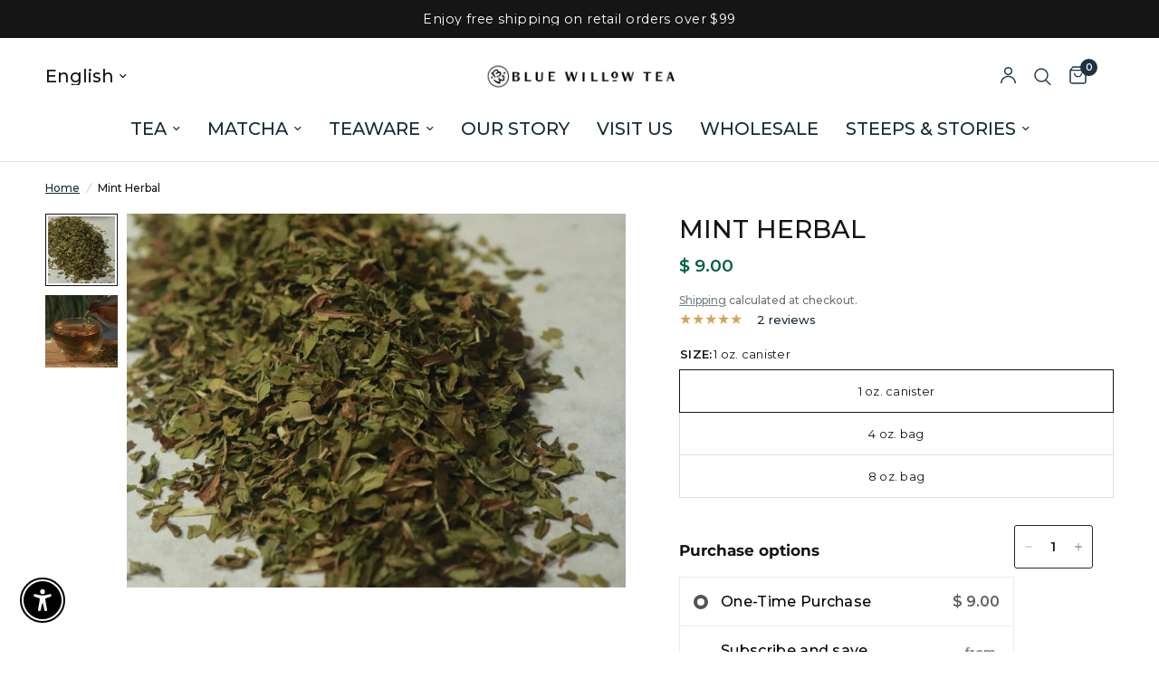

--- FILE ---
content_type: text/html; charset=utf-8
request_url: https://www.bluewillowtea.com/products/mint-herbal-organic
body_size: 65338
content:
<!doctype html><html class="no-js" lang="en" dir="ltr">
<head>
	<meta charset="utf-8">
	<meta http-equiv="X-UA-Compatible" content="IE=edge,chrome=1">
	<meta name="viewport" content="width=device-width, initial-scale=1, maximum-scale=5, viewport-fit=cover">
	<meta name="theme-color" content="#ffffff">
	<link rel="canonical" href="https://www.bluewillowtea.com/products/mint-herbal-organic">
	<link rel="preconnect" href="https://cdn.shopify.com" crossorigin>
	<link rel="preload" as="style" href="//www.bluewillowtea.com/cdn/shop/t/100/assets/app.css?v=132666050126184008891749834838">
<link rel="preload" as="style" href="//www.bluewillowtea.com/cdn/shop/t/100/assets/product.css?v=17481990152205242641749834839">
<link rel="preload" as="image" href="//www.bluewillowtea.com/cdn/shop/files/20230801-_MG_9809.jpg?v=1697241326&width=375" imagesrcset="//www.bluewillowtea.com/cdn/shop/files/20230801-_MG_9809.jpg?v=1697241326&width=375 375w,//www.bluewillowtea.com/cdn/shop/files/20230801-_MG_9809.jpg?v=1697241326&width=640 640w,//www.bluewillowtea.com/cdn/shop/files/20230801-_MG_9809.jpg?v=1697241326&width=960 960w,//www.bluewillowtea.com/cdn/shop/files/20230801-_MG_9809.jpg?v=1697241326&width=1280 1280w" imagesizes="auto">




<link href="//www.bluewillowtea.com/cdn/shop/t/100/assets/animations.min.js?v=125778792411641688251749834838" as="script" rel="preload">

<link href="//www.bluewillowtea.com/cdn/shop/t/100/assets/header.js?v=53973329853117484881749834838" as="script" rel="preload">
<link href="//www.bluewillowtea.com/cdn/shop/t/100/assets/vendor.min.js?v=57769212839167613861749834839" as="script" rel="preload">
<link href="//www.bluewillowtea.com/cdn/shop/t/100/assets/app.js?v=39648928339787647271749834838" as="script" rel="preload">
<link href="//www.bluewillowtea.com/cdn/shop/t/100/assets/slideshow.js?v=152163310877988040191749834839" as="script" rel="preload">

<script>
window.lazySizesConfig = window.lazySizesConfig || {};
window.lazySizesConfig.expand = 250;
window.lazySizesConfig.loadMode = 1;
window.lazySizesConfig.loadHidden = false;
</script>


	<link rel="icon" type="image/png" href="//www.bluewillowtea.com/cdn/shop/files/Untitled-2_1d491cf8-4cd6-4ba3-ab73-069548e86e80.png?crop=center&height=32&v=1741721099&width=32">

	<title>
	Mint Herbal &ndash; Blue Willow Tea
	</title>

	
	<meta name="description" content="  Blue Willow designed this blend of domestically-grown, certified organic mints to soothe the mind and body.The perfect combination of peppermint and spearmint creates an aroma which clears the mind and coats the belly with fresh sweetness. Allopathic and Ayurvedic health systems use mint to aid many health maladies, ">
	
<link rel="preconnect" href="https://fonts.shopifycdn.com" crossorigin>

<meta property="og:site_name" content="Blue Willow Tea">
<meta property="og:url" content="https://www.bluewillowtea.com/products/mint-herbal-organic">
<meta property="og:title" content="Mint Herbal">
<meta property="og:type" content="product">
<meta property="og:description" content="  Blue Willow designed this blend of domestically-grown, certified organic mints to soothe the mind and body.The perfect combination of peppermint and spearmint creates an aroma which clears the mind and coats the belly with fresh sweetness. Allopathic and Ayurvedic health systems use mint to aid many health maladies, "><meta property="og:image" content="http://www.bluewillowtea.com/cdn/shop/files/20230801-_MG_9809.jpg?v=1697241326">
  <meta property="og:image:secure_url" content="https://www.bluewillowtea.com/cdn/shop/files/20230801-_MG_9809.jpg?v=1697241326">
  <meta property="og:image:width" content="800">
  <meta property="og:image:height" content="800"><meta property="og:price:amount" content="9.00">
  <meta property="og:price:currency" content="USD"><meta name="twitter:card" content="summary_large_image">
<meta name="twitter:title" content="Mint Herbal">
<meta name="twitter:description" content="  Blue Willow designed this blend of domestically-grown, certified organic mints to soothe the mind and body.The perfect combination of peppermint and spearmint creates an aroma which clears the mind and coats the belly with fresh sweetness. Allopathic and Ayurvedic health systems use mint to aid many health maladies, ">


	<link href="//www.bluewillowtea.com/cdn/shop/t/100/assets/app.css?v=132666050126184008891749834838" rel="stylesheet" type="text/css" media="all" />

	<style data-shopify>
	@font-face {
  font-family: Montserrat;
  font-weight: 500;
  font-style: normal;
  font-display: swap;
  src: url("//www.bluewillowtea.com/cdn/fonts/montserrat/montserrat_n5.07ef3781d9c78c8b93c98419da7ad4fbeebb6635.woff2") format("woff2"),
       url("//www.bluewillowtea.com/cdn/fonts/montserrat/montserrat_n5.adf9b4bd8b0e4f55a0b203cdd84512667e0d5e4d.woff") format("woff");
}

@font-face {
  font-family: Montserrat;
  font-weight: 500;
  font-style: normal;
  font-display: swap;
  src: url("//www.bluewillowtea.com/cdn/fonts/montserrat/montserrat_n5.07ef3781d9c78c8b93c98419da7ad4fbeebb6635.woff2") format("woff2"),
       url("//www.bluewillowtea.com/cdn/fonts/montserrat/montserrat_n5.adf9b4bd8b0e4f55a0b203cdd84512667e0d5e4d.woff") format("woff");
}

@font-face {
  font-family: Montserrat;
  font-weight: 600;
  font-style: normal;
  font-display: swap;
  src: url("//www.bluewillowtea.com/cdn/fonts/montserrat/montserrat_n6.1326b3e84230700ef15b3a29fb520639977513e0.woff2") format("woff2"),
       url("//www.bluewillowtea.com/cdn/fonts/montserrat/montserrat_n6.652f051080eb14192330daceed8cd53dfdc5ead9.woff") format("woff");
}

@font-face {
  font-family: Montserrat;
  font-weight: 500;
  font-style: italic;
  font-display: swap;
  src: url("//www.bluewillowtea.com/cdn/fonts/montserrat/montserrat_i5.d3a783eb0cc26f2fda1e99d1dfec3ebaea1dc164.woff2") format("woff2"),
       url("//www.bluewillowtea.com/cdn/fonts/montserrat/montserrat_i5.76d414ea3d56bb79ef992a9c62dce2e9063bc062.woff") format("woff");
}

@font-face {
  font-family: Montserrat;
  font-weight: 600;
  font-style: italic;
  font-display: swap;
  src: url("//www.bluewillowtea.com/cdn/fonts/montserrat/montserrat_i6.e90155dd2f004112a61c0322d66d1f59dadfa84b.woff2") format("woff2"),
       url("//www.bluewillowtea.com/cdn/fonts/montserrat/montserrat_i6.41470518d8e9d7f1bcdd29a447c2397e5393943f.woff") format("woff");
}


		@font-face {
  font-family: Montserrat;
  font-weight: 700;
  font-style: normal;
  font-display: swap;
  src: url("//www.bluewillowtea.com/cdn/fonts/montserrat/montserrat_n7.3c434e22befd5c18a6b4afadb1e3d77c128c7939.woff2") format("woff2"),
       url("//www.bluewillowtea.com/cdn/fonts/montserrat/montserrat_n7.5d9fa6e2cae713c8fb539a9876489d86207fe957.woff") format("woff");
}

@font-face {
  font-family: Montserrat;
  font-weight: 400;
  font-style: normal;
  font-display: swap;
  src: url("//www.bluewillowtea.com/cdn/fonts/montserrat/montserrat_n4.81949fa0ac9fd2021e16436151e8eaa539321637.woff2") format("woff2"),
       url("//www.bluewillowtea.com/cdn/fonts/montserrat/montserrat_n4.a6c632ca7b62da89c3594789ba828388aac693fe.woff") format("woff");
}

h1,h2,h3,h4,h5,h6,
	.h1,.h2,.h3,.h4,.h5,.h6,
	.logolink.text-logo,
	.heading-font,
	.h1-xlarge,
	.h1-large,
	.customer-addresses .my-address .address-index {
		font-style: normal;
		font-weight: 700;
		font-family: Montserrat, sans-serif;
	}
	body,
	.body-font,
	.thb-product-detail .product-title {
		font-style: normal;
		font-weight: 500;
		font-family: Montserrat, sans-serif;
	}
	:root {
		--mobile-swipe-width: calc(90vw - 30px);
		--font-body-scale: 1.0;
		--font-body-line-height-scale: 0.9;
		--font-body-letter-spacing: 0.0em;
		--font-body-medium-weight: 500;
    --font-body-bold-weight: 600;
		--font-announcement-scale: 1.1;
		--font-heading-scale: 1.0;
		--font-heading-line-height-scale: 1.0;
		--font-heading-letter-spacing: 0.0em;
		--font-navigation-scale: 1.3;
		--navigation-item-spacing: 15px;
		--font-product-title-scale: 1.15;
		--font-product-title-line-height-scale: 0.9;
		--button-letter-spacing: 0.01em;
		--button-font-scale: 1.0;

		--bg-body: #ffffff;
		--bg-body-rgb: 255,255,255;
		--bg-body-darken: #f7f7f7;
		--payment-terms-background-color: #ffffff;
		--color-body: #151515;
		--color-body-rgb: 21,21,21;
		--color-accent: #162b36;
		--color-accent-rgb: 22,43,54;
		--color-border: #dedede;
		--color-form-border: #dedede;
		--color-overlay-rgb: 0,0,0;

		--shopify-accelerated-checkout-button-block-size: 48px;
		--shopify-accelerated-checkout-inline-alignment: center;
		--shopify-accelerated-checkout-skeleton-animation-duration: 0.25s;

		--color-announcement-bar-text: #ffffff;
		--color-announcement-bar-bg: #151515;

		--color-header-bg: #ffffff;
		--color-header-bg-rgb: 255,255,255;
		--color-header-text: #151515;
		--color-header-text-rgb: 21,21,21;
		--color-header-links: #162b36;
		--color-header-links-rgb: 22,43,54;
		--color-header-links-hover: #1e3344;
		--color-header-icons: #1e3344;
		--color-header-border: #dee1e3;

		--solid-button-background: #333333;
		--solid-button-label: #ffffff;
		--outline-button-label: #162b36;
		--button-border-radius: 3px;
		--shopify-accelerated-checkout-button-border-radius: 3px;

		--color-price: #162b36;
		--color-price-discounted: #ee3b45;
		--color-star: #d4a35a;
		--color-dots: #162b36;

		--color-inventory-instock: #3a8437;
		--color-inventory-lowstock: #fb9e5b;

		--section-spacing-mobile: 50px;
		--section-spacing-desktop: 90px;

		--color-badge-text: #ffffff;
		--color-badge-sold-out: #939393;
		--color-badge-sale: #151515;
		
		--color-badge-preorder: #666666;
		--badge-corner-radius: 13px;

		--color-footer-text: #dedede;
		--color-footer-text-rgb: 222,222,222;
		--color-footer-link: #e9e9e9;
		--color-footer-link-hover: #dee1e3;
		--color-footer-border: #d4a35a;
		--color-footer-border-rgb: 212,163,90;
		--color-footer-bg: #1e3344;
	}



</style>


	<script>
		window.theme = window.theme || {};
		theme = {
			settings: {
				money_with_currency_format:"$ {{amount}}",
				cart_drawer:true,
				product_id: 5380428547,
			},
			routes: {
				root_url: '/',
				cart_url: '/cart',
				cart_add_url: '/cart/add',
				search_url: '/search',
				cart_change_url: '/cart/change',
				cart_update_url: '/cart/update',
				cart_clear_url: '/cart/clear',
				predictive_search_url: '/search/suggest',
			},
			variantStrings: {
        addToCart: `Add to cart`,
        soldOut: `Sold out`,
        unavailable: `Unavailable`,
        preOrder: `Pre-order`,
      },
			strings: {
				requiresTerms: `You must agree with the terms and conditions of sales to check out`,
				shippingEstimatorNoResults: `Sorry, we do not ship to your address.`,
				shippingEstimatorOneResult: `There is one shipping rate for your address:`,
				shippingEstimatorMultipleResults: `There are several shipping rates for your address:`,
				shippingEstimatorError: `One or more error occurred while retrieving shipping rates:`
			}
		};
	</script>
	<script>window.performance && window.performance.mark && window.performance.mark('shopify.content_for_header.start');</script><meta name="google-site-verification" content="IaVPRc9Fwe--Y2ljLXCEnIrCbo5jfNkxEL40DUgKICE">
<meta id="shopify-digital-wallet" name="shopify-digital-wallet" content="/11721364/digital_wallets/dialog">
<meta name="shopify-checkout-api-token" content="04baae9176991bda506435d6b3c009d0">
<meta id="in-context-paypal-metadata" data-shop-id="11721364" data-venmo-supported="false" data-environment="production" data-locale="en_US" data-paypal-v4="true" data-currency="USD">
<link rel="alternate" type="application/json+oembed" href="https://www.bluewillowtea.com/products/mint-herbal-organic.oembed">
<script async="async" src="/checkouts/internal/preloads.js?locale=en-US"></script>
<link rel="preconnect" href="https://shop.app" crossorigin="anonymous">
<script async="async" src="https://shop.app/checkouts/internal/preloads.js?locale=en-US&shop_id=11721364" crossorigin="anonymous"></script>
<script id="apple-pay-shop-capabilities" type="application/json">{"shopId":11721364,"countryCode":"US","currencyCode":"USD","merchantCapabilities":["supports3DS"],"merchantId":"gid:\/\/shopify\/Shop\/11721364","merchantName":"Blue Willow Tea","requiredBillingContactFields":["postalAddress","email","phone"],"requiredShippingContactFields":["postalAddress","email","phone"],"shippingType":"shipping","supportedNetworks":["visa","masterCard","amex","discover","elo","jcb"],"total":{"type":"pending","label":"Blue Willow Tea","amount":"1.00"},"shopifyPaymentsEnabled":true,"supportsSubscriptions":true}</script>
<script id="shopify-features" type="application/json">{"accessToken":"04baae9176991bda506435d6b3c009d0","betas":["rich-media-storefront-analytics"],"domain":"www.bluewillowtea.com","predictiveSearch":true,"shopId":11721364,"locale":"en"}</script>
<script>var Shopify = Shopify || {};
Shopify.shop = "blue-willow-tea.myshopify.com";
Shopify.locale = "en";
Shopify.currency = {"active":"USD","rate":"1.0"};
Shopify.country = "US";
Shopify.theme = {"name":"Published - Updated Reformation (as of 2.26.2025)","id":178709004566,"schema_name":"Reformation","schema_version":"9.0.0","theme_store_id":1762,"role":"main"};
Shopify.theme.handle = "null";
Shopify.theme.style = {"id":null,"handle":null};
Shopify.cdnHost = "www.bluewillowtea.com/cdn";
Shopify.routes = Shopify.routes || {};
Shopify.routes.root = "/";</script>
<script type="module">!function(o){(o.Shopify=o.Shopify||{}).modules=!0}(window);</script>
<script>!function(o){function n(){var o=[];function n(){o.push(Array.prototype.slice.apply(arguments))}return n.q=o,n}var t=o.Shopify=o.Shopify||{};t.loadFeatures=n(),t.autoloadFeatures=n()}(window);</script>
<script>
  window.ShopifyPay = window.ShopifyPay || {};
  window.ShopifyPay.apiHost = "shop.app\/pay";
  window.ShopifyPay.redirectState = null;
</script>
<script id="shop-js-analytics" type="application/json">{"pageType":"product"}</script>
<script defer="defer" async type="module" src="//www.bluewillowtea.com/cdn/shopifycloud/shop-js/modules/v2/client.init-shop-cart-sync_BN7fPSNr.en.esm.js"></script>
<script defer="defer" async type="module" src="//www.bluewillowtea.com/cdn/shopifycloud/shop-js/modules/v2/chunk.common_Cbph3Kss.esm.js"></script>
<script defer="defer" async type="module" src="//www.bluewillowtea.com/cdn/shopifycloud/shop-js/modules/v2/chunk.modal_DKumMAJ1.esm.js"></script>
<script type="module">
  await import("//www.bluewillowtea.com/cdn/shopifycloud/shop-js/modules/v2/client.init-shop-cart-sync_BN7fPSNr.en.esm.js");
await import("//www.bluewillowtea.com/cdn/shopifycloud/shop-js/modules/v2/chunk.common_Cbph3Kss.esm.js");
await import("//www.bluewillowtea.com/cdn/shopifycloud/shop-js/modules/v2/chunk.modal_DKumMAJ1.esm.js");

  window.Shopify.SignInWithShop?.initShopCartSync?.({"fedCMEnabled":true,"windoidEnabled":true});

</script>
<script>
  window.Shopify = window.Shopify || {};
  if (!window.Shopify.featureAssets) window.Shopify.featureAssets = {};
  window.Shopify.featureAssets['shop-js'] = {"shop-cart-sync":["modules/v2/client.shop-cart-sync_CJVUk8Jm.en.esm.js","modules/v2/chunk.common_Cbph3Kss.esm.js","modules/v2/chunk.modal_DKumMAJ1.esm.js"],"init-fed-cm":["modules/v2/client.init-fed-cm_7Fvt41F4.en.esm.js","modules/v2/chunk.common_Cbph3Kss.esm.js","modules/v2/chunk.modal_DKumMAJ1.esm.js"],"init-shop-email-lookup-coordinator":["modules/v2/client.init-shop-email-lookup-coordinator_Cc088_bR.en.esm.js","modules/v2/chunk.common_Cbph3Kss.esm.js","modules/v2/chunk.modal_DKumMAJ1.esm.js"],"init-windoid":["modules/v2/client.init-windoid_hPopwJRj.en.esm.js","modules/v2/chunk.common_Cbph3Kss.esm.js","modules/v2/chunk.modal_DKumMAJ1.esm.js"],"shop-button":["modules/v2/client.shop-button_B0jaPSNF.en.esm.js","modules/v2/chunk.common_Cbph3Kss.esm.js","modules/v2/chunk.modal_DKumMAJ1.esm.js"],"shop-cash-offers":["modules/v2/client.shop-cash-offers_DPIskqss.en.esm.js","modules/v2/chunk.common_Cbph3Kss.esm.js","modules/v2/chunk.modal_DKumMAJ1.esm.js"],"shop-toast-manager":["modules/v2/client.shop-toast-manager_CK7RT69O.en.esm.js","modules/v2/chunk.common_Cbph3Kss.esm.js","modules/v2/chunk.modal_DKumMAJ1.esm.js"],"init-shop-cart-sync":["modules/v2/client.init-shop-cart-sync_BN7fPSNr.en.esm.js","modules/v2/chunk.common_Cbph3Kss.esm.js","modules/v2/chunk.modal_DKumMAJ1.esm.js"],"init-customer-accounts-sign-up":["modules/v2/client.init-customer-accounts-sign-up_CfPf4CXf.en.esm.js","modules/v2/client.shop-login-button_DeIztwXF.en.esm.js","modules/v2/chunk.common_Cbph3Kss.esm.js","modules/v2/chunk.modal_DKumMAJ1.esm.js"],"pay-button":["modules/v2/client.pay-button_CgIwFSYN.en.esm.js","modules/v2/chunk.common_Cbph3Kss.esm.js","modules/v2/chunk.modal_DKumMAJ1.esm.js"],"init-customer-accounts":["modules/v2/client.init-customer-accounts_DQ3x16JI.en.esm.js","modules/v2/client.shop-login-button_DeIztwXF.en.esm.js","modules/v2/chunk.common_Cbph3Kss.esm.js","modules/v2/chunk.modal_DKumMAJ1.esm.js"],"avatar":["modules/v2/client.avatar_BTnouDA3.en.esm.js"],"init-shop-for-new-customer-accounts":["modules/v2/client.init-shop-for-new-customer-accounts_CsZy_esa.en.esm.js","modules/v2/client.shop-login-button_DeIztwXF.en.esm.js","modules/v2/chunk.common_Cbph3Kss.esm.js","modules/v2/chunk.modal_DKumMAJ1.esm.js"],"shop-follow-button":["modules/v2/client.shop-follow-button_BRMJjgGd.en.esm.js","modules/v2/chunk.common_Cbph3Kss.esm.js","modules/v2/chunk.modal_DKumMAJ1.esm.js"],"checkout-modal":["modules/v2/client.checkout-modal_B9Drz_yf.en.esm.js","modules/v2/chunk.common_Cbph3Kss.esm.js","modules/v2/chunk.modal_DKumMAJ1.esm.js"],"shop-login-button":["modules/v2/client.shop-login-button_DeIztwXF.en.esm.js","modules/v2/chunk.common_Cbph3Kss.esm.js","modules/v2/chunk.modal_DKumMAJ1.esm.js"],"lead-capture":["modules/v2/client.lead-capture_DXYzFM3R.en.esm.js","modules/v2/chunk.common_Cbph3Kss.esm.js","modules/v2/chunk.modal_DKumMAJ1.esm.js"],"shop-login":["modules/v2/client.shop-login_CA5pJqmO.en.esm.js","modules/v2/chunk.common_Cbph3Kss.esm.js","modules/v2/chunk.modal_DKumMAJ1.esm.js"],"payment-terms":["modules/v2/client.payment-terms_BxzfvcZJ.en.esm.js","modules/v2/chunk.common_Cbph3Kss.esm.js","modules/v2/chunk.modal_DKumMAJ1.esm.js"]};
</script>
<script>(function() {
  var isLoaded = false;
  function asyncLoad() {
    if (isLoaded) return;
    isLoaded = true;
    var urls = ["https:\/\/chimpstatic.com\/mcjs-connected\/js\/users\/6ebfd8fd9277d35b6b5d4de7a\/37da1f4890abedb80d05f08fd.js?shop=blue-willow-tea.myshopify.com","https:\/\/shopify-widget.route.com\/shopify.widget.js?shop=blue-willow-tea.myshopify.com","\/\/cdn.shopify.com\/proxy\/ee08922c30cd3b92c913c2f471f1fad2a9d98df0df3efcb51c375ba6200acb55\/my.loopz.io\/js\/shopify-gift-card-product.js?spid=10360767054102\u0026pid=c6db22c6-71b4-4d43-80fd-c22c53497405\u0026ph=loopz-gift-card\u0026eooos=true\u0026ocp=false\u0026opov=false\u0026hash=58bc750f-8893-4ed4-8265-f2b362bafd49\u0026shop=blue-willow-tea.myshopify.com\u0026sp-cache-control=cHVibGljLCBtYXgtYWdlPTkwMA","\/\/cdn.shopify.com\/proxy\/53caf11e229ae0f34c36e20ae71d39b8d40d6e1cf5bb454c974beccedc63f3c9\/my.loopz.io\/js\/shopify-gift-card-product.js?spid=10360767054102\u0026pid=c6db22c6-71b4-4d43-80fd-c22c53497405\u0026ph=loopz-gift-card\u0026eooos=true\u0026ocp=false\u0026opov=false\u0026hash=3768851f-36ff-4e20-b493-b042ab90cec3\u0026shop=blue-willow-tea.myshopify.com\u0026sp-cache-control=cHVibGljLCBtYXgtYWdlPTkwMA"];
    for (var i = 0; i < urls.length; i++) {
      var s = document.createElement('script');
      s.type = 'text/javascript';
      s.async = true;
      s.src = urls[i];
      var x = document.getElementsByTagName('script')[0];
      x.parentNode.insertBefore(s, x);
    }
  };
  if(window.attachEvent) {
    window.attachEvent('onload', asyncLoad);
  } else {
    window.addEventListener('load', asyncLoad, false);
  }
})();</script>
<script id="__st">var __st={"a":11721364,"offset":-28800,"reqid":"a129baec-45bc-4f9c-b027-b05e1d95bb88-1769911648","pageurl":"www.bluewillowtea.com\/products\/mint-herbal-organic","u":"6c22c6653d37","p":"product","rtyp":"product","rid":5380428547};</script>
<script>window.ShopifyPaypalV4VisibilityTracking = true;</script>
<script id="captcha-bootstrap">!function(){'use strict';const t='contact',e='account',n='new_comment',o=[[t,t],['blogs',n],['comments',n],[t,'customer']],c=[[e,'customer_login'],[e,'guest_login'],[e,'recover_customer_password'],[e,'create_customer']],r=t=>t.map((([t,e])=>`form[action*='/${t}']:not([data-nocaptcha='true']) input[name='form_type'][value='${e}']`)).join(','),a=t=>()=>t?[...document.querySelectorAll(t)].map((t=>t.form)):[];function s(){const t=[...o],e=r(t);return a(e)}const i='password',u='form_key',d=['recaptcha-v3-token','g-recaptcha-response','h-captcha-response',i],f=()=>{try{return window.sessionStorage}catch{return}},m='__shopify_v',_=t=>t.elements[u];function p(t,e,n=!1){try{const o=window.sessionStorage,c=JSON.parse(o.getItem(e)),{data:r}=function(t){const{data:e,action:n}=t;return t[m]||n?{data:e,action:n}:{data:t,action:n}}(c);for(const[e,n]of Object.entries(r))t.elements[e]&&(t.elements[e].value=n);n&&o.removeItem(e)}catch(o){console.error('form repopulation failed',{error:o})}}const l='form_type',E='cptcha';function T(t){t.dataset[E]=!0}const w=window,h=w.document,L='Shopify',v='ce_forms',y='captcha';let A=!1;((t,e)=>{const n=(g='f06e6c50-85a8-45c8-87d0-21a2b65856fe',I='https://cdn.shopify.com/shopifycloud/storefront-forms-hcaptcha/ce_storefront_forms_captcha_hcaptcha.v1.5.2.iife.js',D={infoText:'Protected by hCaptcha',privacyText:'Privacy',termsText:'Terms'},(t,e,n)=>{const o=w[L][v],c=o.bindForm;if(c)return c(t,g,e,D).then(n);var r;o.q.push([[t,g,e,D],n]),r=I,A||(h.body.append(Object.assign(h.createElement('script'),{id:'captcha-provider',async:!0,src:r})),A=!0)});var g,I,D;w[L]=w[L]||{},w[L][v]=w[L][v]||{},w[L][v].q=[],w[L][y]=w[L][y]||{},w[L][y].protect=function(t,e){n(t,void 0,e),T(t)},Object.freeze(w[L][y]),function(t,e,n,w,h,L){const[v,y,A,g]=function(t,e,n){const i=e?o:[],u=t?c:[],d=[...i,...u],f=r(d),m=r(i),_=r(d.filter((([t,e])=>n.includes(e))));return[a(f),a(m),a(_),s()]}(w,h,L),I=t=>{const e=t.target;return e instanceof HTMLFormElement?e:e&&e.form},D=t=>v().includes(t);t.addEventListener('submit',(t=>{const e=I(t);if(!e)return;const n=D(e)&&!e.dataset.hcaptchaBound&&!e.dataset.recaptchaBound,o=_(e),c=g().includes(e)&&(!o||!o.value);(n||c)&&t.preventDefault(),c&&!n&&(function(t){try{if(!f())return;!function(t){const e=f();if(!e)return;const n=_(t);if(!n)return;const o=n.value;o&&e.removeItem(o)}(t);const e=Array.from(Array(32),(()=>Math.random().toString(36)[2])).join('');!function(t,e){_(t)||t.append(Object.assign(document.createElement('input'),{type:'hidden',name:u})),t.elements[u].value=e}(t,e),function(t,e){const n=f();if(!n)return;const o=[...t.querySelectorAll(`input[type='${i}']`)].map((({name:t})=>t)),c=[...d,...o],r={};for(const[a,s]of new FormData(t).entries())c.includes(a)||(r[a]=s);n.setItem(e,JSON.stringify({[m]:1,action:t.action,data:r}))}(t,e)}catch(e){console.error('failed to persist form',e)}}(e),e.submit())}));const S=(t,e)=>{t&&!t.dataset[E]&&(n(t,e.some((e=>e===t))),T(t))};for(const o of['focusin','change'])t.addEventListener(o,(t=>{const e=I(t);D(e)&&S(e,y())}));const B=e.get('form_key'),M=e.get(l),P=B&&M;t.addEventListener('DOMContentLoaded',(()=>{const t=y();if(P)for(const e of t)e.elements[l].value===M&&p(e,B);[...new Set([...A(),...v().filter((t=>'true'===t.dataset.shopifyCaptcha))])].forEach((e=>S(e,t)))}))}(h,new URLSearchParams(w.location.search),n,t,e,['guest_login'])})(!0,!0)}();</script>
<script integrity="sha256-4kQ18oKyAcykRKYeNunJcIwy7WH5gtpwJnB7kiuLZ1E=" data-source-attribution="shopify.loadfeatures" defer="defer" src="//www.bluewillowtea.com/cdn/shopifycloud/storefront/assets/storefront/load_feature-a0a9edcb.js" crossorigin="anonymous"></script>
<script crossorigin="anonymous" defer="defer" src="//www.bluewillowtea.com/cdn/shopifycloud/storefront/assets/shopify_pay/storefront-65b4c6d7.js?v=20250812"></script>
<script data-source-attribution="shopify.dynamic_checkout.dynamic.init">var Shopify=Shopify||{};Shopify.PaymentButton=Shopify.PaymentButton||{isStorefrontPortableWallets:!0,init:function(){window.Shopify.PaymentButton.init=function(){};var t=document.createElement("script");t.src="https://www.bluewillowtea.com/cdn/shopifycloud/portable-wallets/latest/portable-wallets.en.js",t.type="module",document.head.appendChild(t)}};
</script>
<script data-source-attribution="shopify.dynamic_checkout.buyer_consent">
  function portableWalletsHideBuyerConsent(e){var t=document.getElementById("shopify-buyer-consent"),n=document.getElementById("shopify-subscription-policy-button");t&&n&&(t.classList.add("hidden"),t.setAttribute("aria-hidden","true"),n.removeEventListener("click",e))}function portableWalletsShowBuyerConsent(e){var t=document.getElementById("shopify-buyer-consent"),n=document.getElementById("shopify-subscription-policy-button");t&&n&&(t.classList.remove("hidden"),t.removeAttribute("aria-hidden"),n.addEventListener("click",e))}window.Shopify?.PaymentButton&&(window.Shopify.PaymentButton.hideBuyerConsent=portableWalletsHideBuyerConsent,window.Shopify.PaymentButton.showBuyerConsent=portableWalletsShowBuyerConsent);
</script>
<script data-source-attribution="shopify.dynamic_checkout.cart.bootstrap">document.addEventListener("DOMContentLoaded",(function(){function t(){return document.querySelector("shopify-accelerated-checkout-cart, shopify-accelerated-checkout")}if(t())Shopify.PaymentButton.init();else{new MutationObserver((function(e,n){t()&&(Shopify.PaymentButton.init(),n.disconnect())})).observe(document.body,{childList:!0,subtree:!0})}}));
</script>
<link id="shopify-accelerated-checkout-styles" rel="stylesheet" media="screen" href="https://www.bluewillowtea.com/cdn/shopifycloud/portable-wallets/latest/accelerated-checkout-backwards-compat.css" crossorigin="anonymous">
<style id="shopify-accelerated-checkout-cart">
        #shopify-buyer-consent {
  margin-top: 1em;
  display: inline-block;
  width: 100%;
}

#shopify-buyer-consent.hidden {
  display: none;
}

#shopify-subscription-policy-button {
  background: none;
  border: none;
  padding: 0;
  text-decoration: underline;
  font-size: inherit;
  cursor: pointer;
}

#shopify-subscription-policy-button::before {
  box-shadow: none;
}

      </style>

<script>window.performance && window.performance.mark && window.performance.mark('shopify.content_for_header.end');</script> <!-- Header hook for plugins -->

	<script>document.documentElement.className = document.documentElement.className.replace('no-js', 'js');</script>
	
<!-- BEGIN app block: shopify://apps/klaviyo-email-marketing-sms/blocks/klaviyo-onsite-embed/2632fe16-c075-4321-a88b-50b567f42507 -->












  <script async src="https://static.klaviyo.com/onsite/js/WqqHFy/klaviyo.js?company_id=WqqHFy"></script>
  <script>!function(){if(!window.klaviyo){window._klOnsite=window._klOnsite||[];try{window.klaviyo=new Proxy({},{get:function(n,i){return"push"===i?function(){var n;(n=window._klOnsite).push.apply(n,arguments)}:function(){for(var n=arguments.length,o=new Array(n),w=0;w<n;w++)o[w]=arguments[w];var t="function"==typeof o[o.length-1]?o.pop():void 0,e=new Promise((function(n){window._klOnsite.push([i].concat(o,[function(i){t&&t(i),n(i)}]))}));return e}}})}catch(n){window.klaviyo=window.klaviyo||[],window.klaviyo.push=function(){var n;(n=window._klOnsite).push.apply(n,arguments)}}}}();</script>

  
    <script id="viewed_product">
      if (item == null) {
        var _learnq = _learnq || [];

        var MetafieldReviews = null
        var MetafieldYotpoRating = null
        var MetafieldYotpoCount = null
        var MetafieldLooxRating = null
        var MetafieldLooxCount = null
        var okendoProduct = null
        var okendoProductReviewCount = null
        var okendoProductReviewAverageValue = null
        try {
          // The following fields are used for Customer Hub recently viewed in order to add reviews.
          // This information is not part of __kla_viewed. Instead, it is part of __kla_viewed_reviewed_items
          MetafieldReviews = {"rating":{"scale_min":"1.0","scale_max":"5.0","value":"5.0"},"rating_count":2};
          MetafieldYotpoRating = null
          MetafieldYotpoCount = null
          MetafieldLooxRating = null
          MetafieldLooxCount = null

          okendoProduct = null
          // If the okendo metafield is not legacy, it will error, which then requires the new json formatted data
          if (okendoProduct && 'error' in okendoProduct) {
            okendoProduct = null
          }
          okendoProductReviewCount = okendoProduct ? okendoProduct.reviewCount : null
          okendoProductReviewAverageValue = okendoProduct ? okendoProduct.reviewAverageValue : null
        } catch (error) {
          console.error('Error in Klaviyo onsite reviews tracking:', error);
        }

        var item = {
          Name: "Mint Herbal",
          ProductID: 5380428547,
          Categories: ["All Tea \u0026 Teaware","Blends","Caffeine Free","Classic Comforts Teas","Everything","Fresh \u0026 Vegetal Teas","Loose Leaf Teas","Organic \/ Wild","Shop","Summer Steeping","Teas by Flavor"],
          ImageURL: "https://www.bluewillowtea.com/cdn/shop/files/20230801-_MG_9809_grande.jpg?v=1697241326",
          URL: "https://www.bluewillowtea.com/products/mint-herbal-organic",
          Brand: "Blue Willow Tea",
          Price: "$ 9.00",
          Value: "9.00",
          CompareAtPrice: "$ 0.00"
        };
        _learnq.push(['track', 'Viewed Product', item]);
        _learnq.push(['trackViewedItem', {
          Title: item.Name,
          ItemId: item.ProductID,
          Categories: item.Categories,
          ImageUrl: item.ImageURL,
          Url: item.URL,
          Metadata: {
            Brand: item.Brand,
            Price: item.Price,
            Value: item.Value,
            CompareAtPrice: item.CompareAtPrice
          },
          metafields:{
            reviews: MetafieldReviews,
            yotpo:{
              rating: MetafieldYotpoRating,
              count: MetafieldYotpoCount,
            },
            loox:{
              rating: MetafieldLooxRating,
              count: MetafieldLooxCount,
            },
            okendo: {
              rating: okendoProductReviewAverageValue,
              count: okendoProductReviewCount,
            }
          }
        }]);
      }
    </script>
  




  <script>
    window.klaviyoReviewsProductDesignMode = false
  </script>







<!-- END app block --><!-- BEGIN app block: shopify://apps/globo-mega-menu/blocks/app-embed/7a00835e-fe40-45a5-a615-2eb4ab697b58 -->
<link href="//cdn.shopify.com/extensions/019c08e6-4e57-7c02-a6cb-a27823536122/menufrontend-308/assets/main-navigation-styles.min.css" rel="stylesheet" type="text/css" media="all" />
<link href="//cdn.shopify.com/extensions/019c08e6-4e57-7c02-a6cb-a27823536122/menufrontend-308/assets/theme-styles.min.css" rel="stylesheet" type="text/css" media="all" />
<script type="text/javascript" hs-ignore data-cookieconsent="ignore" data-ccm-injected>
document.getElementsByTagName('html')[0].classList.add('globo-menu-loading');
window.GloboMenuConfig = window.GloboMenuConfig || {}
window.GloboMenuConfig.curLocale = "en";
window.GloboMenuConfig.shop = "blue-willow-tea.myshopify.com";
window.GloboMenuConfig.GloboMenuLocale = "en";
window.GloboMenuConfig.locale = "en";
window.menuRootUrl = "";
window.GloboMenuCustomer = false;
window.GloboMenuAssetsUrl = 'https://cdn.shopify.com/extensions/019c08e6-4e57-7c02-a6cb-a27823536122/menufrontend-308/assets/';
window.GloboMenuFilesUrl = '//www.bluewillowtea.com/cdn/shop/files/';
window.GloboMenuLinklists = {"main-menu": [{'url' :"\/", 'title': "Home"},{'url' :"\/collections\/shop", 'title': "Shop"},{'url' :"\/pages\/about-us-old", 'title': "About us"},{'url' :"\/pages\/calendar", 'title': "Events"},{'url' :"https:\/\/www.bluewillowtea.com\/pages\/visit-us", 'title': "Visit us"},{'url' :"\/pages\/wholesale", 'title': "Wholesale"}],"footer": [{'url' :"\/search", 'title': "Search"},{'url' :"\/pages\/wholesale", 'title': "Wholesale"},{'url' :"\/policies\/terms-of-service", 'title': "Terms of Service"},{'url' :"\/policies\/refund-policy", 'title': "Refund policy"},{'url' :"\/policies\/privacy-policy", 'title': "Privacy Policy"}],"gift-wrapping": [{'url' :"\/products\/giftwizard_gift_checkout_giftwrapping", 'title': "Gift wrapping"}],"gift-card": [{'url' :"\/products\/magical-gift-card", 'title': "Gift Card"}],"tea-and-teaware": [{'url' :"\/collections\/tea", 'title': "SHOP TEA"},{'url' :"\/collections\/all-teaware", 'title': "SHOP TEAWARE"}],"customer-account-main-menu": [{'url' :"\/", 'title': "Shop"},{'url' :"https:\/\/account.bluewillowtea.com\/orders?locale=en\u0026region_country=US", 'title': "Orders"},{'url' :"https:\/\/account.bluewillowtea.com\/pages\/9b393f37-16bc-4646-aa75-795bca029bfc?locale=en\u0026region_country=US", 'title': "Subscriptions"}],"reformation-menu": [{'url' :"\/collections\/loose-leaf-teas", 'title': "TEA"},{'url' :"\/collections\/matcha-collection", 'title': "MATCHA"},{'url' :"\/collections\/all-teaware", 'title': "TEAWARE"},{'url' :"\/pages\/about-us", 'title': "OUR STORY"},{'url' :"\/pages\/visit-us", 'title': "VISIT US"},{'url' :"\/pages\/wholesale", 'title': "WHOLESALE"},{'url' :"\/blogs\/the-steeping-room", 'title': "STEEPS \u0026 STORIES"}],"empire-footer": [{'url' :"\/search", 'title': "Search"},{'url' :"\/products\/magical-gift-card", 'title': "Digital Gift Card"},{'url' :"\/blogs\/the-steeping-room", 'title': "Steeping Guides"},{'url' :"\/pages\/calendar", 'title': "Upcoming Events"},{'url' :"\/policies\/refund-policy", 'title': "Refund Policy"}],"shop-by-flavor": [{'url' :"\/collections\/sweet-floral-teas", 'title': "Sweet \u0026 Floral Teas"},{'url' :"\/collections\/freshvegetal", 'title': "Fresh \u0026 Vegetal Teas"}],"steep-by-vibe": [{'url' :"\/collections\/rooted-teas", 'title': "Rooted Teas"},{'url' :"\/collections\/focus-teas", 'title': "Focus Teas"},{'url' :"\/collections\/energy-teas", 'title': "Energy Teas"}],"tea-essential": [{'url' :"\/products\/faceted-glass-pitcher", 'title': "Tea Pitchers"},{'url' :"\/products\/tin-leaf-strainer", 'title': "Tea Strainer"},{'url' :"\/products\/square-bamboo-tray", 'title': "Tea Trays"},{'url' :"\/products\/tea-set-travel-bag", 'title': "Tea Travel Bag"},{'url' :"\/collections\/tea-essences", 'title': "Tea Essence"},{'url' :"\/products\/clay-pig-pet", 'title': "Tea Pets"}],"empire-footer-1": [{'url' :"\/pages\/sustainable-tea-commitment", 'title': "Sustainability Commitment"},{'url' :"\/pages\/wholesale", 'title': "Wholesale "},{'url' :"\/policies\/privacy-policy", 'title': "Privacy Policy"},{'url' :"\/policies\/terms-of-service", 'title': "Terms of Service"}],"tea-flavor": [{'url' :"\/collections\/sweet-floral-teas", 'title': "Sweet \u0026 Floral"},{'url' :"\/collections\/freshvegetal", 'title': "Fresh \u0026 Vegetal"}],"shop-by-vibe": [{'url' :"\/collections\/rooted-teas", 'title': "Rooted Teas"},{'url' :"\/collections\/focus-teas", 'title': "Focus Teas"},{'url' :"\/collections\/energy-teas", 'title': "Energy Teas"}],"teas-by-flavor-sub-collections": [{'url' :"\/collections\/rich-earthy-teas", 'title': "Rich \u0026 Earthy"},{'url' :"\/collections\/fresh-vegetal-teas", 'title': "Fresh \u0026 Vegetal"},{'url' :"\/collections\/sweet-floral-teas", 'title': "Sweet \u0026 Floral "}]}
window.GloboMenuConfig.is_app_embedded = true;
window.showAdsInConsole = true;
</script>

<style>.globo-menu-loading .site-navigation {visibility:hidden;opacity:0}.globo-menu-loading #site-mobile-nav {visibility:hidden;opacity:0}</style><script hs-ignore data-cookieconsent="ignore" data-ccm-injected type="text/javascript">
  window.GloboMenus = window.GloboMenus || [];
  var menuKey = 59994;
  window.GloboMenus[menuKey] = window.GloboMenus[menuKey] || {};
  window.GloboMenus[menuKey].id = menuKey;window.GloboMenus[menuKey].replacement = {"type":"selector","main_menu":"cornerstone-menu","mobile_menu":"cornerstone-menu","main_menu_selector":".site-navigation","mobile_menu_selector":"#site-mobile-nav"};window.GloboMenus[menuKey].type = "main";
  window.GloboMenus[menuKey].schedule = null;
  window.GloboMenus[menuKey].settings ={"font":{"tab_fontsize":18,"menu_fontsize":19,"tab_fontfamily":"Montserrat","tab_fontweight":"600","menu_fontfamily":"Montserrat","menu_fontweight":"500","tab_fontfamily_2":"Lato","menu_fontfamily_2":"Lato","submenu_text_fontsize":"15","tab_fontfamily_custom":false,"menu_fontfamily_custom":false,"submenu_text_fontfamily":"Montserrat","submenu_text_fontweight":"500","submenu_heading_fontsize":22,"submenu_text_fontfamily_2":"Arimo","submenu_heading_fontfamily":"Montserrat","submenu_heading_fontweight":"600","submenu_description_fontsize":12,"submenu_heading_fontfamily_2":"Bitter","submenu_description_fontfamily":"Montserrat","submenu_description_fontweight":"regular","submenu_text_fontfamily_custom":false,"submenu_description_fontfamily_2":"Indie Flower","submenu_heading_fontfamily_custom":false,"submenu_description_fontfamily_custom":false},"color":{"menu_text":"rgba(51, 51, 51, 1)","menu_border":"transparent","submenu_text":"rgba(51, 70, 93, 1)","atc_text_color":"rgba(255, 255, 255, 1)","submenu_border":"#d1d1d1","menu_background":"rgba(250, 248, 245, 1)","menu_text_hover":"rgba(198, 142, 74, 1)","sale_text_color":"rgba(176, 58, 46, 1)","submenu_heading":"rgba(214, 147, 79, 1)","tab_heading_color":"rgba(58, 74, 106, 1)","soldout_text_color":"rgba(167, 124, 80, 1)","submenu_background":"#ffffff","submenu_text_hover":"rgba(62, 74, 97, 1)","submenu_description":"rgba(150, 150, 150, 1)","atc_background_color":"rgba(193, 154, 109, 1)","atc_text_color_hover":"rgba(255, 255, 255, 1)","tab_background_hover":"rgba(217, 217, 217, 1)","menu_background_hover":"transparent","sale_background_color":"rgba(250, 248, 245, 1)","soldout_background_color":"rgba(250, 248, 245, 1)","tab_heading_active_color":"rgba(30, 42, 71, 1)","submenu_description_hover":"rgba(209, 163, 92, 1)","atc_background_color_hover":"rgba(62, 74, 97, 1)"},"general":{"align":"center","border":false,"search":false,"trigger":"hover","atcButton":false,"max_width":"100","custom_css":null,"indicators":true,"responsive":"768","transition":"fade","orientation":"horizontal","menu_padding":"30","carousel_loop":false,"mobile_border":false,"mobile_trigger":"click_toggle","submenu_border":false,"tab_lineheight":"50","menu_lineheight":"50","lazy_load_enable":true,"transition_delay":"150","transition_speed":"200","submenu_max_width":"2000","carousel_auto_play":false,"dropdown_lineheight":"50","linklist_lineheight":"30","mobile_sticky_header":false,"desktop_sticky_header":false,"mobile_hide_linklist_submenu":true},"language":{"name":"Name","sale":"Sale","send":"Send","view":"View details","email":"Email","phone":"Phone Number","search":"Search for...","message":"Message","sold_out":"Sold out","add_to_cart":"Add to cart"}};
  window.GloboMenus[menuKey].itemsLength = 6;
</script><script type="template/html" id="globoMenu59994HTML"><ul class="gm-menu gm-menu-59994 gm-has-retractor gm-submenu-align-center gm-menu-trigger-hover gm-transition-fade" data-menu-id="59994" data-transition-speed="200" data-transition-delay="150">
<li data-gmmi="0" data-gmdi="0" class="gm-item gm-level-0 gm-has-submenu gm-submenu-mega gm-submenu-align-full"><a class="gm-target" title="TEAS" target="_blank" href="/collections/all-teas"><span class="gm-text">TEAS</span><span class="gm-retractor"></span></a><div 
      class="gm-submenu gm-mega" 
      style=""
    ><div style="" class="submenu-background"></div>
      <ul class="gm-grid">
<li class="gm-item gm-grid-item gmcol-12">
    <div class="gm-html"><div class="gm-heading">Embrace Every Sip</div></div>
  </li>
<li class="gm-item gm-grid-item gmcol-full gm-has-submenu">
    <div class="gm-tabs gm-tabs-left"><ul class="gm-tab-links">
<li class="gm-item gm-has-submenu gm-active" data-tab-index="0"><a class="gm-target" title="Shop All Teas" target="_blank" href="/collections/all-teas"><span class="gm-text">Shop All Teas</span><span class="gm-retractor"></span></a></li>
<li class="gm-item gm-has-submenu" data-tab-index="1"><a class="gm-target" title="Shop by Flavor" target="_blank" href="/collections/shop-by-flavor"><span class="gm-text">Shop by Flavor</span><span class="gm-retractor"></span></a></li>
<li class="gm-item gm-has-submenu" data-tab-index="2"><a class="gm-target" title="Shop by Vibe" target="_blank" href="/collections/shop-by-vibe"><span class="gm-text">Shop by Vibe</span><span class="gm-retractor"></span></a></li></ul>
    <ul class="gm-tab-contents">
<li data-tab-index="0" class="gm-tab-content hc gm-active"><ul class="gm-tab-panel">
<li class="gm-item gm-grid-item gmcol-3 gm-has-submenu"><ul style="--columns:1" class="gm-links">
<li class="gm-item" data-link-group="0"><a class="gm-target" title="Black Teas" target="_blank" href="/collections/black-teas"><span class="gm-icon gm-icon-img"><img
                srcSet="[data-uri]"
                data-sizes="auto"
                data-src="//www.bluewillowtea.com/cdn/shop/files/1729274186_0_{width}x.png?v=13127578902628012224"
                width=""
                height=""
                data-widths="[40, 100, 140, 180, 250, 260, 275, 305, 440, 610, 720, 930, 1080, 1200, 1640, 2048]"
                class="gmlazyload "
                alt="Black Teas"
                title="Black Teas"
              /></span><span class="gm-text">Black Teas</span></a>
</li>
<li class="gm-item" data-link-group="0"><a class="gm-target" title="Matchas" target="_blank" href="/collections/matcha"><span class="gm-icon gm-icon-img"><img
                srcSet="[data-uri]"
                data-sizes="auto"
                data-src="//www.bluewillowtea.com/cdn/shop/files/1729274235_0_{width}x.png?v=8126934173402892781"
                width=""
                height=""
                data-widths="[40, 100, 140, 180, 250, 260, 275, 305, 440, 610, 720, 930, 1080, 1200, 1640, 2048]"
                class="gmlazyload "
                alt="Matchas"
                title="Matchas"
              /></span><span class="gm-text">Matchas</span></a>
</li>
<li class="gm-item" data-link-group="0"><a class="gm-target" title="Green Teas" target="_blank" href="/collections/green-teas"><span class="gm-icon gm-icon-img"><img
                srcSet="[data-uri]"
                data-sizes="auto"
                data-src="//www.bluewillowtea.com/cdn/shop/files/1729274451_0_{width}x.png?v=7280441528565185402"
                width=""
                height=""
                data-widths="[40, 100, 140, 180, 250, 260, 275, 305, 440, 610, 720, 930, 1080, 1200, 1640, 2048]"
                class="gmlazyload "
                alt="Green Teas"
                title="Green Teas"
              /></span><span class="gm-text">Green Teas</span></a>
</li></ul>
</li>
<li class="gm-item gm-grid-item gmcol-3 gm-has-submenu"><ul style="--columns:1" class="gm-links">
<li class="gm-item" data-link-group="0"><a class="gm-target" title="Oolong Teas" target="_blank" href="/collections/oolong-teas"><span class="gm-icon gm-icon-img"><img
                srcSet="[data-uri]"
                data-sizes="auto"
                data-src="//www.bluewillowtea.com/cdn/shop/files/1729274890_0_{width}x.png?v=2037760284697888545"
                width=""
                height=""
                data-widths="[40, 100, 140, 180, 250, 260, 275, 305, 440, 610, 720, 930, 1080, 1200, 1640, 2048]"
                class="gmlazyload "
                alt="Oolong Teas"
                title="Oolong Teas"
              /></span><span class="gm-text">Oolong Teas</span></a>
</li>
<li class="gm-item" data-link-group="0"><a class="gm-target" title="Puerh Teas" target="_blank" href="/collections/puerh"><span class="gm-icon gm-icon-img"><img
                srcSet="[data-uri]"
                data-sizes="auto"
                data-src="//www.bluewillowtea.com/cdn/shop/files/1729274890_0_{width}x.png?v=2037760284697888545"
                width=""
                height=""
                data-widths="[40, 100, 140, 180, 250, 260, 275, 305, 440, 610, 720, 930, 1080, 1200, 1640, 2048]"
                class="gmlazyload "
                alt="Puerh Teas"
                title="Puerh Teas"
              /></span><span class="gm-text">Puerh Teas</span></a>
</li>
<li class="gm-item" data-link-group="0"><a class="gm-target" title="White Teas" target="_blank" href="/collections/white-teas"><span class="gm-icon gm-icon-img"><img
                srcSet="[data-uri]"
                data-sizes="auto"
                data-src="//www.bluewillowtea.com/cdn/shop/files/1729274928_0_{width}x.png?v=14443689145743900837"
                width=""
                height=""
                data-widths="[40, 100, 140, 180, 250, 260, 275, 305, 440, 610, 720, 930, 1080, 1200, 1640, 2048]"
                class="gmlazyload "
                alt="White Teas"
                title="White Teas"
              /></span><span class="gm-text">White Teas</span></a>
</li></ul>
</li>
<li class="gm-item gm-grid-item gmcol-3 gm-has-submenu"><ul style="--columns:1" class="gm-links">
<li class="gm-item" data-link-group="0"><a class="gm-target" title="Herbal Teas" target="_blank" href="/collections/organic-wild-harvested"><span class="gm-icon gm-icon-img"><img
                srcSet="[data-uri]"
                data-sizes="auto"
                data-src="//www.bluewillowtea.com/cdn/shop/files/1729275081_0_{width}x.png?v=6321412606109833894"
                width=""
                height=""
                data-widths="[40, 100, 140, 180, 250, 260, 275, 305, 440, 610, 720, 930, 1080, 1200, 1640, 2048]"
                class="gmlazyload "
                alt="Herbal Teas"
                title="Herbal Teas"
              /></span><span class="gm-text">Herbal Teas</span></a>
</li>
<li class="gm-item" data-link-group="0"><a class="gm-target" title="Unique Teas"><span class="gm-icon gm-icon-img"><img
                srcSet="[data-uri]"
                data-sizes="auto"
                data-src="//www.bluewillowtea.com/cdn/shop/files/1732139622_0_{width}x.png?v=14493283743448533798"
                width=""
                height=""
                data-widths="[40, 100, 140, 180, 250, 260, 275, 305, 440, 610, 720, 930, 1080, 1200, 1640, 2048]"
                class="gmlazyload "
                alt="Unique Teas"
                title="Unique Teas"
              /></span><span class="gm-text">Unique Teas</span></a>
</li>
<li class="gm-item" data-link-group="0"><a class="gm-target" title="Organic Teas" target="_blank" href="/collections/organic-wild-harvested"><span class="gm-icon gm-icon-img"><img
                srcSet="[data-uri]"
                data-sizes="auto"
                data-src="//www.bluewillowtea.com/cdn/shop/files/1729274928_0_{width}x.png?v=14443689145743900837"
                width=""
                height=""
                data-widths="[40, 100, 140, 180, 250, 260, 275, 305, 440, 610, 720, 930, 1080, 1200, 1640, 2048]"
                class="gmlazyload "
                alt="Organic Teas"
                title="Organic Teas"
              /></span><span class="gm-text">Organic Teas</span></a>
</li></ul>
</li>
<li class="gm-item gm-hidden-desktop gm-hidden-mobile gm-grid-item gmcol-3">
</li>
<li class="gm-item gm-grid-item gmcol-3 gm-image-1">
    <div class="gm-image"  style="--gm-item-image-width:auto">
      <a title="" href=""></a>
    </div>
  </li>
<li class="gm-item gm-no-padding gm-grid-item gmcol-3 gm-image-1">
    <div class="gm-image"  style="--gm-item-image-width:auto">
      <a title="NEW ARRIVALS" href="/collections/new-arrivals"><img
            srcSet="[data-uri]"
            data-sizes="auto"
            data-src="//www.bluewillowtea.com/cdn/shop/files/1732140827_0_{width}x.png?v=17368541556121157274"
            width=""
            height=""
            data-widths="[40, 100, 140, 180, 250, 260, 275, 305, 440, 610, 720, 930, 1080, 1200, 1640, 2048]"
            class="gmlazyload "
            alt="NEW ARRIVALS"
            title="NEW ARRIVALS"
          /><div class="gm-target gm-jc-center">
          <span class="gm-text">
            NEW ARRIVALS
</span>
        </div></a>
    </div>
  </li>
<li class="gm-item gm-no-padding gm-grid-item gmcol-3 gm-image-1">
    <div class="gm-image"  style="--gm-item-image-width:auto">
      <a title="LIMITED OFFERINGS" href="/collections/new-arrivals"><img
            srcSet="[data-uri]"
            data-sizes="auto"
            data-src="//www.bluewillowtea.com/cdn/shop/files/1732140864_0_{width}x.png?v=16135718587089374700"
            width=""
            height=""
            data-widths="[40, 100, 140, 180, 250, 260, 275, 305, 440, 610, 720, 930, 1080, 1200, 1640, 2048]"
            class="gmlazyload "
            alt="LIMITED OFFERINGS"
            title="LIMITED OFFERINGS"
          /><div class="gm-target gm-jc-center">
          <span class="gm-text">
            LIMITED OFFERINGS
</span>
        </div></a>
    </div>
  </li>
<li class="gm-item gm-no-padding gm-grid-item gmcol-3 gm-image-1">
    <div class="gm-image"  style="--gm-item-image-width:auto">
      <a title="GIFT CARD" target='_blank' href="/pages/digital-gift-card"><img
            srcSet="[data-uri]"
            data-sizes="auto"
            data-src="//www.bluewillowtea.com/cdn/shop/files/1732140893_0_{width}x.png?v=12841097432804528745"
            width=""
            height=""
            data-widths="[40, 100, 140, 180, 250, 260, 275, 305, 440, 610, 720, 930, 1080, 1200, 1640, 2048]"
            class="gmlazyload "
            alt="GIFT CARD"
            title="GIFT CARD"
          /><div class="gm-target gm-jc-center">
          <span class="gm-text">
            GIFT CARD
</span>
        </div></a>
    </div>
  </li></ul>
</li>
<li data-tab-index="1" class="gm-tab-content hc"><ul class="gm-tab-panel">
<li class="gm-item gm-grid-item gmcol-4 gm-image-1">
    <div class="gm-image"  style="--gm-item-image-width:auto">
      <a title="Rich &amp; Earthy Collection" target='_blank' href="/collections/rich-earthy-1"><img
            srcSet="[data-uri]"
            data-sizes="auto"
            data-src="//www.bluewillowtea.com/cdn/shop/files/1730909645_0_{width}x.jpg?v=17168031632929981539"
            width=""
            height=""
            data-widths="[40, 100, 140, 180, 250, 260, 275, 305, 440, 610, 720, 930, 1080, 1200, 1640, 2048]"
            class="gmlazyload "
            alt="Rich &amp; Earthy Collection"
            title="Rich &amp; Earthy Collection"
          /><div class="gm-target">
          <span class="gm-text">
            Rich & Earthy Collection
<span class="gm-description">Robust and woodsy with earthy notes</span></span>
        </div></a>
    </div>
  </li>
<li class="gm-item gm-grid-item gmcol-4 gm-image-1">
    <div class="gm-image"  style="--gm-item-image-width:auto">
      <a title="Sweet &amp; Floral Collection" href="/collections/sweet-floral"><img
            srcSet="[data-uri]"
            data-sizes="auto"
            data-src="//www.bluewillowtea.com/cdn/shop/files/1730909577_0_{width}x.jpg?v=16705887248601282757"
            width=""
            height=""
            data-widths="[40, 100, 140, 180, 250, 260, 275, 305, 440, 610, 720, 930, 1080, 1200, 1640, 2048]"
            class="gmlazyload "
            alt="Sweet &amp; Floral Collection"
            title="Sweet &amp; Floral Collection"
          /><div class="gm-target">
          <span class="gm-text">
            Sweet & Floral Collection
<span class="gm-description">Delightful sweetness or floral notes</span></span>
        </div></a>
    </div>
  </li>
<li class="gm-item gm-grid-item gmcol-4 gm-image-1">
    <div class="gm-image"  style="--gm-item-image-width:auto">
      <a title="Fresh &amp; Vegetal Collection" target='_blank' href="/collections/fresh-vegetal-teas"><img
            srcSet="[data-uri]"
            data-sizes="auto"
            data-src="//www.bluewillowtea.com/cdn/shop/files/1730909516_0_{width}x.jpg?v=8347843708544704291"
            width=""
            height=""
            data-widths="[40, 100, 140, 180, 250, 260, 275, 305, 440, 610, 720, 930, 1080, 1200, 1640, 2048]"
            class="gmlazyload "
            alt="Fresh &amp; Vegetal Collection"
            title="Fresh &amp; Vegetal Collection"
          /><div class="gm-target">
          <span class="gm-text">
            Fresh & Vegetal Collection
<span class="gm-description">Vibrant freshness with umami-rich flavors</span></span>
        </div></a>
    </div>
  </li></ul>
</li>
<li data-tab-index="2" class="gm-tab-content hc"><ul class="gm-tab-panel">
<li class="gm-item gm-grid-item gmcol-4 gm-image-1">
    <div class="gm-image"  style="--gm-item-image-width:auto">
      <a title="Rooted Teas" target='_blank' href="/collections/rooted-teas-for-grounding-and-calm"><img
            srcSet="[data-uri]"
            data-sizes="auto"
            data-src="//www.bluewillowtea.com/cdn/shop/files/1730909645_0_{width}x.jpg?v=17168031632929981539"
            width=""
            height=""
            data-widths="[40, 100, 140, 180, 250, 260, 275, 305, 440, 610, 720, 930, 1080, 1200, 1640, 2048]"
            class="gmlazyload "
            alt="Rooted Teas"
            title="Rooted Teas"
          /><div class="gm-target">
          <span class="gm-text">
            Rooted Teas
<span class="gm-description">Maintain your balance</span></span>
        </div></a>
    </div>
  </li>
<li class="gm-item gm-grid-item gmcol-4 gm-image-1">
    <div class="gm-image"  style="--gm-item-image-width:auto">
      <a title="Energy Teas" target='_blank' href="/collections/energized-teas-for-creativity-and-energy"><img
            srcSet="[data-uri]"
            data-sizes="auto"
            data-src="//www.bluewillowtea.com/cdn/shop/files/1730909577_0_{width}x.jpg?v=16705887248601282757"
            width=""
            height=""
            data-widths="[40, 100, 140, 180, 250, 260, 275, 305, 440, 610, 720, 930, 1080, 1200, 1640, 2048]"
            class="gmlazyload "
            alt="Energy Teas"
            title="Energy Teas"
          /><div class="gm-target">
          <span class="gm-text">
            Energy Teas
<span class="gm-description">Fuel your creativity</span></span>
        </div></a>
    </div>
  </li>
<li class="gm-item gm-grid-item gmcol-4 gm-image-1">
    <div class="gm-image"  style="--gm-item-image-width:auto">
      <a title="Focus Teas" target='_blank' href="/collections/focused"><img
            srcSet="[data-uri]"
            data-sizes="auto"
            data-src="//www.bluewillowtea.com/cdn/shop/files/1730909516_0_{width}x.jpg?v=8347843708544704291"
            width=""
            height=""
            data-widths="[40, 100, 140, 180, 250, 260, 275, 305, 440, 610, 720, 930, 1080, 1200, 1640, 2048]"
            class="gmlazyload "
            alt="Focus Teas"
            title="Focus Teas"
          /><div class="gm-target">
          <span class="gm-text">
            Focus Teas
<span class="gm-description">Find your focus</span></span>
        </div></a>
    </div>
  </li></ul>
</li></ul>
</div>
  </li></ul>
    </div></li>

<li data-gmmi="1" data-gmdi="1" class="gm-item gm-level-0 gm-has-submenu gm-submenu-mega gm-submenu-align-full"><a class="gm-target" title="TEAWARE" target="_blank" href="/collections/all-teaware"><span class="gm-text">TEAWARE</span><span class="gm-retractor"></span></a><div 
      class="gm-submenu gm-mega" 
      style=""
    ><div style="" class="submenu-background"></div>
      <ul class="gm-grid">
<li class="gm-item gm-grid-item gmcol-12">
    <div class="gm-html"><div class="gm-heading">Elevate Your Tea Experience</div></div>
  </li>
<li class="gm-item gm-grid-item gmcol-full gm-has-submenu">
    <div class="gm-tabs gm-tabs-left"><ul class="gm-tab-links">
<li class="gm-item gm-has-submenu gm-active" data-tab-index="0"><a class="gm-target" title="Shop All Teaware" target="_blank" href="/collections/all-teaware"><span class="gm-text">Shop All Teaware</span><span class="gm-retractor"></span></a></li></ul>
    <ul class="gm-tab-contents">
<li data-tab-index="0" class="gm-tab-content hc gm-active"><ul class="gm-tab-panel">
<li class="gm-item gm-grid-item gmcol-3 gm-has-submenu"><ul style="--columns:1" class="gm-links">
<li class="gm-item" data-link-group="0"><a class="gm-target" title="Gaiwans" target="_blank" href="/collections/pots-and-gaiwans"><span class="gm-icon gm-icon-img"><img
                srcSet="[data-uri]"
                data-sizes="auto"
                data-src="//www.bluewillowtea.com/cdn/shop/files/1732143539_0_{width}x.png?v=12924446699839472281"
                width=""
                height=""
                data-widths="[40, 100, 140, 180, 250, 260, 275, 305, 440, 610, 720, 930, 1080, 1200, 1640, 2048]"
                class="gmlazyload "
                alt="Gaiwans"
                title="Gaiwans"
              /></span><span class="gm-text">Gaiwans</span></a>
</li>
<li class="gm-item" data-link-group="0"><a class="gm-target" title="Teacups" target="_blank" href="/collections/cups"><span class="gm-icon gm-icon-img"><img
                srcSet="[data-uri]"
                data-sizes="auto"
                data-src="//www.bluewillowtea.com/cdn/shop/files/1732143490_0_{width}x.png?v=15884892666415505227"
                width=""
                height=""
                data-widths="[40, 100, 140, 180, 250, 260, 275, 305, 440, 610, 720, 930, 1080, 1200, 1640, 2048]"
                class="gmlazyload "
                alt="Teacups"
                title="Teacups"
              /></span><span class="gm-text">Teacups</span></a>
</li>
<li class="gm-item" data-link-group="0"><a class="gm-target" title="Teapots"><span class="gm-icon gm-icon-img"><img
                srcSet="[data-uri]"
                data-sizes="auto"
                data-src="//www.bluewillowtea.com/cdn/shop/files/1732143552_0_{width}x.png?v=2915611021118868472"
                width=""
                height=""
                data-widths="[40, 100, 140, 180, 250, 260, 275, 305, 440, 610, 720, 930, 1080, 1200, 1640, 2048]"
                class="gmlazyload "
                alt="Teapots"
                title="Teapots"
              /></span><span class="gm-text">Teapots</span></a>
</li></ul>
</li>
<li class="gm-item gm-grid-item gmcol-3 gm-has-submenu"><ul style="--columns:1" class="gm-links">
<li class="gm-item" data-link-group="0"><a class="gm-target" title="Matcha" target="_blank" href="/collections/matcha-utensils"><span class="gm-icon gm-icon-img"><img
                srcSet="[data-uri]"
                data-sizes="auto"
                data-src="//www.bluewillowtea.com/cdn/shop/files/1732143545_0_{width}x.png?v=7712799592618456626"
                width=""
                height=""
                data-widths="[40, 100, 140, 180, 250, 260, 275, 305, 440, 610, 720, 930, 1080, 1200, 1640, 2048]"
                class="gmlazyload "
                alt="Matcha"
                title="Matcha"
              /></span><span class="gm-text">Matcha</span></a>
</li>
<li class="gm-item" data-link-group="0"><a class="gm-target" title="Accessories" target="_blank" href="/collections/tea-essentials"><span class="gm-icon gm-icon-img"><img
                srcSet="[data-uri]"
                data-sizes="auto"
                data-src="//www.bluewillowtea.com/cdn/shop/files/1732143531_0_{width}x.png?v=8434824926168048516"
                width=""
                height=""
                data-widths="[40, 100, 140, 180, 250, 260, 275, 305, 440, 610, 720, 930, 1080, 1200, 1640, 2048]"
                class="gmlazyload "
                alt="Accessories"
                title="Accessories"
              /></span><span class="gm-text">Accessories</span></a>
</li>
<li class="gm-item" data-link-group="0"><a class="gm-target" title="Tea Sets"><span class="gm-icon gm-icon-img"><img
                srcSet="[data-uri]"
                data-sizes="auto"
                data-src="//www.bluewillowtea.com/cdn/shop/files/1732143560_0_{width}x.png?v=11193814666463038425"
                width=""
                height=""
                data-widths="[40, 100, 140, 180, 250, 260, 275, 305, 440, 610, 720, 930, 1080, 1200, 1640, 2048]"
                class="gmlazyload "
                alt="Tea Sets"
                title="Tea Sets"
              /></span><span class="gm-text">Tea Sets</span></a>
</li></ul>
</li>
<li class="gm-item gm-no-padding gm-grid-item gmcol-2 gm-image-1">
    <div class="gm-image"  style="--gm-item-image-width:auto">
      <a title="Gift Card" target='_blank' href="/pages/digital-gift-card"><img
            srcSet="[data-uri]"
            data-sizes="auto"
            data-src="//www.bluewillowtea.com/cdn/shop/files/1732140893_0_{width}x.png?v=12841097432804528745"
            width=""
            height=""
            data-widths="[40, 100, 140, 180, 250, 260, 275, 305, 440, 610, 720, 930, 1080, 1200, 1640, 2048]"
            class="gmlazyload "
            alt="Gift Card"
            title="Gift Card"
          /><div class="gm-target gm-jc-center">
          <span class="gm-text">
            Gift Card
</span>
        </div></a>
    </div>
  </li></ul>
</li></ul>
</div>
  </li>
<li class="gm-item gm-grid-item gmcol-3 gm-image-1">
    <div class="gm-image"  style="--gm-item-image-width:auto">
      <a title="" href=""></a>
    </div>
  </li>
<li class="gm-item gm-no-padding gm-grid-item gmcol-3 gm-image-1">
    <div class="gm-image"  style="--gm-item-image-width:auto">
      <a title="Gongfu Teaware" target='_blank' href="/pages/test-japanese-steeping"><img
            srcSet="[data-uri]"
            data-sizes="auto"
            data-src="//www.bluewillowtea.com/cdn/shop/files/1732144621_0_{width}x.png?v=11823089324261141668"
            width=""
            height=""
            data-widths="[40, 100, 140, 180, 250, 260, 275, 305, 440, 610, 720, 930, 1080, 1200, 1640, 2048]"
            class="gmlazyload "
            alt="Gongfu Teaware"
            title="Gongfu Teaware"
          /><div class="gm-target gm-jc-center">
          <span class="gm-text">
            Gongfu Teaware
</span>
        </div></a>
    </div>
  </li>
<li class="gm-item gm-no-padding gm-grid-item gmcol-3 gm-image-1">
    <div class="gm-image"  style="--gm-item-image-width:auto">
      <a title="Japanese Teaware" target='_blank' href="/pages/test-japanese-steeping"><img
            srcSet="[data-uri]"
            data-sizes="auto"
            data-src="//www.bluewillowtea.com/cdn/shop/files/1732144586_0_{width}x.png?v=12151680262360767973"
            width=""
            height=""
            data-widths="[40, 100, 140, 180, 250, 260, 275, 305, 440, 610, 720, 930, 1080, 1200, 1640, 2048]"
            class="gmlazyload "
            alt="Japanese Teaware"
            title="Japanese Teaware"
          /><div class="gm-target gm-jc-center">
          <span class="gm-text">
            Japanese Teaware
</span>
        </div></a>
    </div>
  </li>
<li class="gm-item gm-no-padding gm-grid-item gmcol-3 gm-image-1">
    <div class="gm-image"  style="--gm-item-image-width:auto">
      <a title="Western Teaware" target='_blank' href="/pages/test-japanese-steeping"><img
            srcSet="[data-uri]"
            data-sizes="auto"
            data-src="//www.bluewillowtea.com/cdn/shop/files/1732144556_0_{width}x.png?v=9561608584453565386"
            width=""
            height=""
            data-widths="[40, 100, 140, 180, 250, 260, 275, 305, 440, 610, 720, 930, 1080, 1200, 1640, 2048]"
            class="gmlazyload "
            alt="Western Teaware"
            title="Western Teaware"
          /><div class="gm-target gm-jc-center">
          <span class="gm-text">
            Western Teaware
</span>
        </div></a>
    </div>
  </li></ul>
    </div></li>

<li data-gmmi="2" data-gmdi="2" class="gm-item gm-level-0"><a class="gm-target" title="ABOUT US" target="_blank"><span class="gm-text">ABOUT US</span></a></li>

<li data-gmmi="3" data-gmdi="3" class="gm-item gm-level-0 gm-has-submenu gm-submenu-mega gm-submenu-align-full"><a class="gm-target" title="TEA CULTURE"><span class="gm-text">TEA CULTURE</span><span class="gm-retractor"></span></a><div 
      class="gm-submenu gm-mega" 
      style=""
    ><div style="" class="submenu-background"></div>
      <ul class="gm-grid">
<li class="gm-item gm-grid-item gmcol-3 gm-has-submenu"><ul style="--columns:1" class="gm-links">
<li class="gm-item gm-heading" data-link-group="1"><div class="gm-target" title="Steeping Styles"><span class="gm-text">Steeping Styles</span><span class="gm-retractor"></span></div>
</li></ul>
</li>
<li class="gm-item gm-grid-item gmcol-3">
    <div class="gm-image"  style="--gm-item-image-width:auto">
      <a title="Gongfu Steeping" href=""><img
            srcSet="[data-uri]"
            data-sizes="auto"
            data-src="//www.bluewillowtea.com/cdn/shop/files/1730911716_0_{width}x.jpg?v=15481341667370036213"
            width=""
            height=""
            data-widths="[40, 100, 140, 180, 250, 260, 275, 305, 440, 610, 720, 930, 1080, 1200, 1640, 2048]"
            class="gmlazyload "
            alt="Gongfu Steeping"
            title="Gongfu Steeping"
          /><div class="gm-target">
          <span class="gm-text">
            Gongfu Steeping
</span>
        </div></a>
    </div>
  </li>
<li class="gm-item gm-grid-item gmcol-3">
    <div class="gm-image"  style="--gm-item-image-width:auto">
      <a title="Japanese Steeping" href=""><img
            srcSet="[data-uri]"
            data-sizes="auto"
            data-src="//www.bluewillowtea.com/cdn/shop/files/1730911716_0_{width}x.jpg?v=15481341667370036213"
            width=""
            height=""
            data-widths="[40, 100, 140, 180, 250, 260, 275, 305, 440, 610, 720, 930, 1080, 1200, 1640, 2048]"
            class="gmlazyload "
            alt="Japanese Steeping"
            title="Japanese Steeping"
          /><div class="gm-target">
          <span class="gm-text">
            Japanese Steeping
</span>
        </div></a>
    </div>
  </li>
<li class="gm-item gm-grid-item gmcol-3">
    <div class="gm-image"  style="--gm-item-image-width:auto">
      <a title="Western Steeping" href=""><img
            srcSet="[data-uri]"
            data-sizes="auto"
            data-src="//www.bluewillowtea.com/cdn/shop/files/1730911716_0_{width}x.jpg?v=15481341667370036213"
            width=""
            height=""
            data-widths="[40, 100, 140, 180, 250, 260, 275, 305, 440, 610, 720, 930, 1080, 1200, 1640, 2048]"
            class="gmlazyload "
            alt="Western Steeping"
            title="Western Steeping"
          /><div class="gm-target">
          <span class="gm-text">
            Western Steeping
</span>
        </div></a>
    </div>
  </li></ul>
    </div></li>

<li data-gmmi="4" data-gmdi="4" class="gm-item gm-level-0 gm-has-submenu gm-submenu-mega gm-submenu-align-full"><a class="gm-target" title="BERKELEY TEASPOT" target="_blank" href="/pages/visit-us"><span class="gm-text">BERKELEY TEASPOT</span><span class="gm-retractor"></span></a><div 
      class="gm-submenu gm-mega" 
      style=""
    ><div style="" class="submenu-background"></div>
      <ul class="gm-grid">
<li class="gm-item gm-grid-item gmcol-3 gm-has-submenu"><ul style="--columns:1" class="gm-links">
<li class="gm-item gm-heading" data-link-group="1"><a class="gm-target" title="Visit Us &amp; Connect" target="_blank" href="/pages/visit-us"><span class="gm-text">Visit Us & Connect</span><span class="gm-retractor"></span></a>
</li>
<li class="gm-item" data-link-group="1"><a class="gm-target" title="Make a Reservation" target="_blank" href="/pages/reserve"><span class="gm-icon gm-icon-img"><img
                srcSet="[data-uri]"
                data-sizes="auto"
                data-src="//www.bluewillowtea.com/cdn/shop/files/1730901351_0_{width}x.png?v=18105334761307091397"
                width=""
                height=""
                data-widths="[40, 100, 140, 180, 250, 260, 275, 305, 440, 610, 720, 930, 1080, 1200, 1640, 2048]"
                class="gmlazyload "
                alt="Make a Reservation"
                title="Make a Reservation"
              /></span><span class="gm-text">Make a Reservation</span></a>
</li>
<li class="gm-item" data-link-group="1"><a class="gm-target" title="Upcoming Events" target="_blank" href="/pages/calendar"><span class="gm-icon gm-icon-img"><img
                srcSet="[data-uri]"
                data-sizes="auto"
                data-src="//www.bluewillowtea.com/cdn/shop/files/1730901197_0_{width}x.png?v=12354937730199836282"
                width=""
                height=""
                data-widths="[40, 100, 140, 180, 250, 260, 275, 305, 440, 610, 720, 930, 1080, 1200, 1640, 2048]"
                class="gmlazyload "
                alt="Upcoming Events"
                title="Upcoming Events"
              /></span><span class="gm-text">Upcoming Events</span></a>
</li>
<li class="gm-item" data-link-group="1"><a class="gm-target" title="FAQs" target="_blank" href="/pages/faq"><span class="gm-icon gm-icon-img"><img
                srcSet="[data-uri]"
                data-sizes="auto"
                data-src="//www.bluewillowtea.com/cdn/shop/files/1730900462_0_{width}x.png?v=600836061985180986"
                width=""
                height=""
                data-widths="[40, 100, 140, 180, 250, 260, 275, 305, 440, 610, 720, 930, 1080, 1200, 1640, 2048]"
                class="gmlazyload "
                alt="FAQs"
                title="FAQs"
              /></span><span class="gm-text">FAQs</span></a>
</li></ul>
</li>
<li class="gm-item gm-grid-item gmcol-3">
    <div class="gm-html"><div class="gm-heading">Find Us Here</div><div class="gm-html-inner">Blue Willow Teaspont<br />
1200 Tenth Street<br />
Berkeley, CA 94710<br />
<br />
Hours of Operation:<br />
Monday – Sunday, 11 AM – 6 PM<br />
<br />
(Hours may vary on U.S. holidays)</div></div>
  </li>
<li class="gm-item gm-grid-item gmcol-6">
    <div class="gm-html"><div class="gm-html-inner"><iframe src="https://www.google.com/maps/embed?pb=!1m18!1m12!1m3!1d3151.9689357499113!2d-122.29728272461218!3d37.87980767167647!2m3!1f0!2f0!3f0!3m2!1i1024!2i768!4f13.1!3m3!1m2!1s0x80857eec7159242b%3A0x5268d63fe0a8cf1f!2s1200%20Tenth%20St%2C%20Berkeley%2C%20CA%2094710%2C%20USA!5e0!3m2!1sen!2sus!4v1699277072608!5m2!1sen!2sus" width="600" height="450" frameborder="0" style="border:0;" allowfullscreen="" loading="lazy" referrerpolicy="no-referrer-when-downgrade"></iframe></div></div>
  </li></ul>
    </div></li>

<li data-gmmi="5" data-gmdi="5" class="gm-item gm-level-0"><a class="gm-target" title="WHOLESALE" target="_blank" href="/pages/wholesale"><span class="gm-text">WHOLESALE</span></a></li>
</ul></script><style>
.gm-menu-installed .gm-menu.gm-menu-59994 {
  background-color: rgba(250, 248, 245, 1) !important;
  color: rgba(51, 70, 93, 1);
  font-family: "Montserrat", sans-serif;
  font-size: 15px;
}
.gm-menu-installed .gm-menu.gm-menu-59994.gm-bordered:not(.gm-menu-mobile):not(.gm-vertical) > .gm-level-0 + .gm-level-0 {
  border-left: 1px solid transparent !important;
}
.gm-menu-installed .gm-menu.gm-bordered.gm-vertical > .gm-level-0 + .gm-level-0:not(.searchItem),
.gm-menu-installed .gm-menu.gm-menu-59994.gm-mobile-bordered.gm-menu-mobile > .gm-level-0 + .gm-level-0:not(.searchItem){
  border-top: 1px solid transparent !important;
}
.gm-menu-installed .gm-menu.gm-menu-59994 .gm-item.gm-level-0 > .gm-target > .gm-text{
  font-family: "Montserrat", sans-serif !important;
}
.gm-menu-installed .gm-menu.gm-menu-59994 .gm-item.gm-level-0 > .gm-target{
  padding: 15px 30px !important;
  font-family: "Montserrat", sans-serif !important;
}
.gm-menu-installed .gm-menu.gm-menu-59994 .gm-item.gm-level-0 > .gm-target,
.gm-menu-installed .gm-menu.gm-menu-59994 .gm-item.gm-level-0 > .gm-target > .gm-icon,
.gm-menu-installed .gm-menu.gm-menu-59994 .gm-item.gm-level-0 > .gm-target > .gm-text,
.gm-menu-installed .gm-menu.gm-menu-59994 .gm-item.gm-level-0 > .gm-target > .gm-retractor{
  color: rgba(51, 51, 51, 1) !important;
  font-size: 19px !important;
  font-weight: 500 !important;
  font-style: normal !important;
  line-height: 20px !important;
}

.gm-menu.gm-menu-59994 .gm-submenu.gm-search-form input{
  line-height: 40px !important;
}

.gm-menu-installed .gm-menu.gm-menu-59994 .gm-item.gm-level-0.gm-active > .gm-target,
.gm-menu-installed .gm-menu.gm-menu-59994 .gm-item.gm-level-0:hover > .gm-target{
  background-color: transparent !important;
}

.gm-menu-installed .gm-menu.gm-menu-59994 .gm-item.gm-level-0.gm-active > .gm-target,
.gm-menu-installed .gm-menu.gm-menu-59994 .gm-item.gm-level-0.gm-active > .gm-target > .gm-icon,
.gm-menu-installed .gm-menu.gm-menu-59994 .gm-item.gm-level-0.gm-active > .gm-target > .gm-text,
.gm-menu-installed .gm-menu.gm-menu-59994 .gm-item.gm-level-0.gm-active > .gm-target > .gm-retractor,
.gm-menu-installed .gm-menu.gm-menu-59994 .gm-item.gm-level-0:hover > .gm-target,
.gm-menu-installed .gm-menu.gm-menu-59994 .gm-item.gm-level-0:hover > .gm-target > .gm-icon,
.gm-menu-installed .gm-menu.gm-menu-59994 .gm-item.gm-level-0:hover > .gm-target > .gm-text,
.gm-menu-installed .gm-menu.gm-menu-59994 .gm-item.gm-level-0:hover > .gm-target > .gm-retractor{
  color: rgba(198, 142, 74, 1) !important;
}

.gm-menu-installed .gm-menu.gm-menu-59994 .gm-submenu.gm-submenu-bordered:not(.gm-aliexpress) {
  border: 1px solid #d1d1d1 !important;
}

.gm-menu-installed .gm-menu.gm-menu-59994.gm-menu-mobile .gm-tabs > .gm-tab-links > .gm-item{
  border-top: 1px solid #d1d1d1 !important;
}

.gm-menu-installed .gm-menu.gm-menu-59994 .gm-tab-links > .gm-item.gm-active > .gm-target{
  background-color: rgba(217, 217, 217, 1) !important;
}

.gm-menu-installed .gm-menu.gm-menu-59994 .gm-submenu.gm-mega,
.gm-menu-installed .gm-menu.gm-menu-59994 .gm-submenu.gm-search-form,
.gm-menu-installed .gm-menu.gm-menu-59994 .gm-submenu-aliexpress .gm-tab-links,
.gm-menu-installed .gm-menu.gm-menu-59994 .gm-submenu-aliexpress .gm-tab-content {
  background-color: #ffffff !important;
}
.gm-menu-installed .gm-menu.gm-menu-59994 .gm-submenu-bordered .gm-tabs-left > .gm-tab-links {
  border-right: 1px solid #d1d1d1 !important;
}
.gm-menu-installed .gm-menu.gm-menu-59994 .gm-submenu-bordered .gm-tabs-top > .gm-tab-links {
  border-bottom: 1px solid #d1d1d1 !important;
}
.gm-menu-installed .gm-menu.gm-menu-59994 .gm-submenu-bordered .gm-tabs-right > .gm-tab-links {
  border-left: 1px solid #d1d1d1 !important;
}
.gm-menu-installed .gm-menu.gm-menu-59994 .gm-tab-links > .gm-item > .gm-target,
.gm-menu-installed .gm-menu.gm-menu-59994 .gm-tab-links > .gm-item > .gm-target > .gm-text{
  font-family: "Montserrat", sans-serif;
  font-size: 18px;
  font-weight: 600;
  font-style: normal;
}
.gm-menu-installed .gm-menu.gm-menu-59994 .gm-tab-links > .gm-item > .gm-target > .gm-icon{
  font-size: 18px;
}
.gm-menu-installed .gm-menu.gm-menu-59994 .gm-tab-links > .gm-item > .gm-target,
.gm-menu-installed .gm-menu.gm-menu-59994 .gm-tab-links > .gm-item > .gm-target > .gm-text,
.gm-menu-installed .gm-menu.gm-menu-59994 .gm-tab-links > .gm-item > .gm-target > .gm-retractor,
.gm-menu-installed .gm-menu.gm-menu-59994 .gm-tab-links > .gm-item > .gm-target > .gm-icon{
  color: rgba(58, 74, 106, 1) !important;
}
.gm-menu-installed .gm-menu.gm-menu-59994 .gm-tab-links > .gm-item.gm-active > .gm-target,
.gm-menu-installed .gm-menu.gm-menu-59994 .gm-tab-links > .gm-item.gm-active > .gm-target > .gm-text,
.gm-menu-installed .gm-menu.gm-menu-59994 .gm-tab-links > .gm-item.gm-active > .gm-target > .gm-retractor,
.gm-menu-installed .gm-menu.gm-menu-59994 .gm-tab-links > .gm-item.gm-active > .gm-target > .gm-icon{
  color: rgba(30, 42, 71, 1) !important;
}
.gm-menu-installed .gm-menu.gm-menu-59994 .gm-dropdown {
  background-color: #ffffff !important;
}
.gm-menu-installed .gm-menu.gm-menu-59994 .gm-dropdown > li > a {
  line-height: 20px !important;
}
.gm-menu-installed .gm-menu.gm-menu-59994 .gm-tab-links > li > a {
  line-height: 20px !important;
}
.gm-menu-installed .gm-menu.gm-menu-59994 .gm-links > li:not(.gm-heading) > a {
  line-height: 20px !important;
}
.gm-html-inner,
.gm-menu-installed .gm-menu.gm-menu-59994 .gm-submenu .gm-item .gm-target {
  color: rgba(51, 70, 93, 1) !important;
  font-family: "Montserrat", sans-serif !important;
  font-size: 15px !important;
  font-weight: 500 !important;
  font-style: normal !important;
}
.gm-menu-installed .gm-menu.gm-menu-59994 .gm-submenu .gm-item .gm-heading,
.gm-menu-installed .gm-menu.gm-menu-59994 .gm-submenu .gm-item .gm-heading .gm-target{
  color: rgba(214, 147, 79, 1) !important;
  font-family: "Montserrat", sans-serif !important;
  font-size: 22px !important;
  font-weight: 600 !important;
  font-style: normal !important;
}
.gm-menu-installed .gm-menu.gm-menu-59994 .gm-submenu .gm-target:hover,
.gm-menu-installed .gm-menu.gm-menu-59994 .gm-submenu .gm-target:hover .gm-text,
.gm-menu-installed .gm-menu.gm-menu-59994 .gm-submenu .gm-target:hover .gm-icon,
.gm-menu-installed .gm-menu.gm-menu-59994 .gm-submenu .gm-target:hover .gm-retractor
{
  color: rgba(62, 74, 97, 1) !important;
}
.gm-menu-installed .gm-menu.gm-menu-59994 .gm-submenu .gm-target:hover .gm-price {
  color: rgba(51, 70, 93, 1) !important;
}
.gm-menu-installed .gm-menu.gm-menu-59994 .gm-submenu .gm-target:hover .gm-old-price {
  color: rgba(150, 150, 150, 1) !important;
}
.gm-menu-installed .gm-menu.gm-menu-59994 .gm-submenu .gm-target:hover > .gm-text > .gm-description {
  color: rgba(209, 163, 92, 1) !important;
}

.gm-menu-installed .gm-menu.gm-menu-59994 .gm-submenu .gm-item .gm-description {
  color: rgba(150, 150, 150, 1) !important;
    font-family: "Montserrat", sans-serif !important;
  font-size: 12px !important;
  font-weight: 400 !important;
  font-style: normal !important;
  }
.gm-menu.gm-menu-59994 .gm-label.gm-sale-label{
  color: rgba(176, 58, 46, 1) !important;
  background: rgba(250, 248, 245, 1) !important;
}
.gm-menu.gm-menu-59994 .gm-label.gm-sold_out-label{
  color: rgba(167, 124, 80, 1) !important;
  background: rgba(250, 248, 245, 1) !important;
}

.theme_store_id_777 .drawer a, 
.drawer h3, 
.drawer .h3,
.theme_store_id_601.gm-menu-installed .gm-menu.gm-menu-59994 .gm-level-0 > a.icon-account,
.theme_store_id_601.gm-menu-installed .gm-menu.gm-menu-59994 .gm-level-0 > a.icon-search,
.theme_store_id_601 #nav.gm-menu.gm-menu-59994 .gm-level-0 > a,
.gm-menu-installed .gm-menu.gm-menu-59994 > .gm-level-0.gm-theme-li > a
.theme_store_id_601 #nav.gm-menu.gm-menu-59994 .gm-level-0 > select.currencies {
  color: rgba(51, 51, 51, 1) !important;
}

.theme_store_id_601 #nav.gm-menu.gm-menu-59994 .gm-level-0 > select.currencies > option {
  background-color: rgba(250, 248, 245, 1) !important;
}

.gm-menu-installed .gm-menu.gm-menu-59994 > .gm-level-0.gm-theme-li > a {
  font-family: "Montserrat", sans-serif !important;
  font-size: 19px !important;
}

.gm-menu.gm-menu-59994 .gm-product-atc input.gm-btn-atc{
  color: rgba(255, 255, 255, 1) !important;
  background-color: rgba(193, 154, 109, 1) !important;
  font-family: "Montserrat", sans-serif !important;
}

.gm-menu.gm-menu-59994 .gm-product-atc input.gm-btn-atc:hover{
  color: rgba(255, 255, 255, 1) !important;
  background-color: rgba(62, 74, 97, 1) !important;
}

.gm-menu.gm-menu-59994.gm-transition-fade .gm-item>.gm-submenu {
  -webkit-transition-duration: 200ms;
  transition-duration: 200ms;
  transition-delay: 150ms !important;
  -webkit-transition-delay: 150ms !important;
}

.gm-menu.gm-menu-59994.gm-transition-shiftup .gm-item>.gm-submenu {
  -webkit-transition-duration: 200ms;
  transition-duration: 200ms;
  transition-delay: 150ms !important;
  -webkit-transition-delay: 150ms !important;
}

.gm-menu-installed .gm-menu.gm-menu-59994 > .gm-level-0.has-custom-color > .gm-target,
.gm-menu-installed .gm-menu.gm-menu-59994 > .gm-level-0.has-custom-color > .gm-target .gm-icon, 
.gm-menu-installed .gm-menu.gm-menu-59994 > .gm-level-0.has-custom-color > .gm-target .gm-retractor, 
.gm-menu-installed .gm-menu.gm-menu-59994 > .gm-level-0.has-custom-color > .gm-target .gm-text{
  color: var(--gm-item-custom-color, rgba(51, 51, 51, 1)) !important;
}
.gm-menu-installed .gm-menu.gm-menu-59994 > .gm-level-0.has-custom-color > .gm-target{
  background: var(--gm-item-custom-background-color, rgba(250, 248, 245, 1)) !important;
}
.gm-menu-installed .gm-menu.gm-menu-59994 > .gm-level-0.has-custom-color.gm-active > .gm-target,
.gm-menu-installed .gm-menu.gm-menu-59994 > .gm-level-0.has-custom-color.gm-active > .gm-target .gm-icon, 
.gm-menu-installed .gm-menu.gm-menu-59994 > .gm-level-0.has-custom-color.gm-active > .gm-target .gm-retractor, 
.gm-menu-installed .gm-menu.gm-menu-59994 > .gm-level-0.has-custom-color.gm-active > .gm-target .gm-text,
.gm-menu-installed .gm-menu.gm-menu-59994 > .gm-level-0.has-custom-color:hover > .gm-target, 
.gm-menu-installed .gm-menu.gm-menu-59994 > .gm-level-0.has-custom-color:hover > .gm-target .gm-icon, 
.gm-menu-installed .gm-menu.gm-menu-59994 > .gm-level-0.has-custom-color:hover > .gm-target .gm-retractor, 
.gm-menu-installed .gm-menu.gm-menu-59994 > .gm-level-0.has-custom-color:hover > .gm-target .gm-text{
  color: var(--gm-item-custom-hover-color, rgba(198, 142, 74, 1)) !important;
}
.gm-menu-installed .gm-menu.gm-menu-59994 > .gm-level-0.has-custom-color.gm-active > .gm-target,
.gm-menu-installed .gm-menu.gm-menu-59994 > .gm-level-0.has-custom-color:hover > .gm-target{
  background: var(--gm-item-custom-hover-background-color, transparent) !important;
}

.gm-menu-installed .gm-menu.gm-menu-59994 > .gm-level-0.has-custom-color > .gm-target,
.gm-menu-installed .gm-menu.gm-menu-59994 > .gm-level-0.has-custom-color > .gm-target .gm-icon, 
.gm-menu-installed .gm-menu.gm-menu-59994 > .gm-level-0.has-custom-color > .gm-target .gm-retractor, 
.gm-menu-installed .gm-menu.gm-menu-59994 > .gm-level-0.has-custom-color > .gm-target .gm-text{
  color: var(--gm-item-custom-color) !important;
}
.gm-menu-installed .gm-menu.gm-menu-59994 > .gm-level-0.has-custom-color > .gm-target{
  background: var(--gm-item-custom-background-color) !important;
}
.gm-menu-installed .gm-menu.gm-menu-59994 > .gm-level-0.has-custom-color.gm-active > .gm-target,
.gm-menu-installed .gm-menu.gm-menu-59994 > .gm-level-0.has-custom-color.gm-active > .gm-target .gm-icon, 
.gm-menu-installed .gm-menu.gm-menu-59994 > .gm-level-0.has-custom-color.gm-active > .gm-target .gm-retractor, 
.gm-menu-installed .gm-menu.gm-menu-59994 > .gm-level-0.has-custom-color.gm-active > .gm-target .gm-text,
.gm-menu-installed .gm-menu.gm-menu-59994 > .gm-level-0.has-custom-color:hover > .gm-target, 
.gm-menu-installed .gm-menu.gm-menu-59994 > .gm-level-0.has-custom-color:hover > .gm-target .gm-icon, 
.gm-menu-installed .gm-menu.gm-menu-59994 > .gm-level-0.has-custom-color:hover > .gm-target .gm-retractor, 
.gm-menu-installed .gm-menu.gm-menu-59994 > .gm-level-0.has-custom-color:hover > .gm-target .gm-text{
  color: var(--gm-item-custom-hover-color) !important;
}
.gm-menu-installed .gm-menu.gm-menu-59994 > .gm-level-0.has-custom-color.gm-active > .gm-target,
.gm-menu-installed .gm-menu.gm-menu-59994 > .gm-level-0.has-custom-color:hover > .gm-target{
  background: var(--gm-item-custom-hover-background-color) !important;
}
.gm-menu-installed .gm-menu.gm-menu-59994 .gm-image a {
  width: var(--gm-item-image-width);
  max-width: 100%;
}
.gm-menu-installed .gm-menu.gm-menu-59994 .gm-icon.gm-icon-img {
  width: var(--gm-item-icon-width);
  max-width: var(--gm-item-icon-width, 60px);
}
</style><link href="https://fonts.googleapis.com/css2?family=Montserrat:ital,wght@0,400;0,500;0,600&display=swap" rel="stylesheet"><script>
if(window.AVADA_SPEED_WHITELIST){const gmm_w = new RegExp("globo-mega-menu", 'i');if(Array.isArray(window.AVADA_SPEED_WHITELIST)){window.AVADA_SPEED_WHITELIST.push(gmm_w);}else{window.AVADA_SPEED_WHITELIST = [gmm_w];}}</script>
<!-- END app block --><!-- BEGIN app block: shopify://apps/wholesale-gorilla/blocks/wsg-header/c48d0487-dff9-41a4-94c8-ec6173fe8b8d -->

   
  















  <!-- check for wsg customer - this now downcases to compare so we are no longer concerned about case matching in tags -->


      
      
      
      
      
      <!-- ajax data -->
      
        
          
        
      
      <script>
        console.log("Wsg-header release 5.22.24")
        // here we need to check if we on a previw theme and set the shop config from the metafield
        
const wsgShopConfigMetafields = {
            
          
            
          
            
          
            
              shopConfig : {"btnClasses":"button","hideDomElements":[".hideWsg",".picky-product-card-container",".cart-drawer--recommendations--container"],"wsgPriceSelectors":{"productPrice":[".product-price-container",".product-add-to-cart-sticky--inner .price"],"collectionPrices":[".product-card-info > span",".price"]},"autoInstall":false,"wsgMultiAjax":false,"wsgAjaxSettings":{"price":"","linePrice":".pn-total-line-item","subtotal":".checkout-button","checkoutBtn":".checkout-button"},"wsgSwatch":"","wsgAccountPageSelector":".myaccount--title","wsgVolumeTable":".add_to_cart_holder","excludedSections":[],"productSelectors":[".flickity-slider > div","#product-grid > li",".collection > li",".side-panel-content--tab-panel > product-card",".featured-collection__inner > .products > div:has(product-card)"],"wsgQVSelector":[""],"fileList":[],"wsgVersion":6,"themeId":178709004566,"installing":false},
            
          
            
              shopConfig127318294688 : {"btnClasses":"btn-secondary","hideDomElements":[".hideWsg",".total"],"wsgPriceSelectors":{"productPrice":["[data-regular-price]"],"collectionPrices":[".product-loop__price"]},"autoInstall":true,"wsgMultiAjax":false,"wsgAjaxSettings":{"price":".ajax-cart__item-price","linePrice":".ajax-cart__item-line-price","subtotal":".subtotal-price","checkoutBtn":"[name=checkout]"},"wsgSwatch":"","wsgAccountPageSelector":".breadcrumb__nav","wsgVolumeTable":".add-item","excludedSections":[],"productSelectors":[".grid__wrapper > article",".search__product-loop > li"],"wsgQVSelector":[".js-quickview-wrapper"],"fileList":[],"wsgVersion":6,"themeId":127318294688},
            
          
            
              shopConfig166645629206 : {"btnClasses":"","hideDomElements":[".hideWsg",".search-template-section .price"],"wsgPriceSelectors":{"productPrice":[".modal_price"],"collectionPrices":[".price"]},"autoInstall":false,"wsgAjax":false,"wsgMultiAjax":false,"wsgAjaxSettings":{"price":"","linePrice":"","subtotal":"","checkoutBtn":""},"buttonClasses":"","wsgSwatch":"","wsgAccountPageSelector":".collection_nav h1","wsgVolumeTable":".add_to_cart","excludedSections":[],"productSelectors":[".products .thumbnail"],"wsgQVSelector":[".fancybox-skin"],"fileList":[],"wsgVersion":6,"themeId":166645629206,"installing":false},
            
          
            
              shopConfig172347490582 : {"btnClasses":"product-form__cart-submit","hideDomElements":[".hideWsg",".purchase-confirmation-popup__product-price-wrapper"],"wsgPriceSelectors":{"productPrice":[".product__price-and-ratings .product__price"],"collectionPrices":[".product-item__meta .product-item__price-wrap .product-item__price",".product-item__meta .product-item__price",".quick-search__result-details .quick-search__result-price .product-item__price-main"]},"autoInstall":false,"wsgMultiAjax":false,"wsgAjaxSettings":{"price":".quick-cart__item-price","linePrice":"","subtotal":".quick-cart__footer-subtotal .ff-product-price","checkoutBtn":".quick-cart__submit"},"wsgSwatch":"","wsgAccountPageSelector":".account__header","wsgVolumeTable":".product-form__quantity-and-buy-buttons-wrapper","excludedSections":[],"productSelectors":[".scroll-slider__slider .product-item",".collection__products .product-item",".product__sidebar-recommendations-mini-desktop .product-item",".quick-search__resource-list .quick-search__resource-list-item"],"wsgQVSelector":[".quick-product__right"],"fileList":[],"wsgVersion":6,"themeId":172347490582},
            
          
            
              shopConfig172783141142 : {"btnClasses":"button-primary","hideDomElements":[".hideWsg"],"wsgPriceSelectors":{"productPrice":[".product-pricing"],"collectionPrices":[".price",".price__current",".productitem--price",".search-flydown--product-price"]},"autoInstall":false,"wsgAjax":true,"wsgMultiAjax":false,"wsgAjaxSettings":{"price":".atc--product-details--price-value","linePrice":"","subtotal":".atc-subtotal--price","checkoutBtn":".atc-button--checkout"},"wsgSwatch":"","wsgAccountPageSelector":".account-page-masthead h1","wsgVolumeTable":".product-form--atc","excludedSections":[],"productSelectors":[".productgrid--item",".search-flydown--product"],"wsgQVSelector":[],"fileList":[],"wsgVersion":6,"themeId":172783141142},
            
          
            
              shopConfig173933429014 : {"btnClasses":"button-primary","hideDomElements":[".hideWsg"],"wsgPriceSelectors":{"productPrice":[".product-pricing"],"collectionPrices":[".price",".price__current",".productitem--price",".search-flydown--product-price"]},"autoInstall":false,"wsgAjax":true,"wsgMultiAjax":false,"wsgAjaxSettings":{"price":".atc--product-details--price-value","linePrice":"","subtotal":".atc-subtotal--price","checkoutBtn":".atc-button--checkout"},"wsgSwatch":"","wsgAccountPageSelector":".account-page-masthead h1","wsgVolumeTable":".product-form--atc","excludedSections":[],"productSelectors":[".productgrid--item",".search-flydown--product"],"wsgQVSelector":[],"fileList":[],"wsgVersion":6,"themeId":173933429014},
            
          
            
              shopConfig174652129558 : {"btnClasses":"button","hideDomElements":[".hideWsg",".picky-product-card-container","#Search-Drawer .product-cart-item .price"],"wsgPriceSelectors":{"productPrice":[".product-price-container .price"],"collectionPrices":[".product-card-info > span"]},"autoInstall":false,"wsgMultiAjax":false,"wsgAjaxSettings":{"price":"","linePrice":"","subtotal":"","checkoutBtn":""},"wsgSwatch":"","wsgAccountPageSelector":".myaccount--title","wsgVolumeTable":".add_to_cart_holder","excludedSections":[],"productSelectors":[".flickity-slider > div","#product-grid > li",".collection > li"],"wsgQVSelector":[".product-drawer"],"fileList":[],"wsgVersion":6,"themeId":174652129558},
            
          
            
              shopConfig175363883286 : {"btnClasses":"button","hideDomElements":[".hideWsg",".picky-product-card-container","#Search-Drawer .product-cart-item .price"],"wsgPriceSelectors":{"productPrice":[".product-price-container .price"],"collectionPrices":[".product-card-info > span"]},"autoInstall":false,"wsgMultiAjax":false,"wsgAjaxSettings":{"price":"","linePrice":"","subtotal":"","checkoutBtn":""},"wsgSwatch":"","wsgAccountPageSelector":".myaccount--title","wsgVolumeTable":".add_to_cart_holder","excludedSections":[],"productSelectors":[".flickity-slider > div","#product-grid > li",".collection > li"],"wsgQVSelector":[".product-drawer"],"fileList":[],"wsgVersion":6,"themeId":175363883286,"installing":false},
            
          
            
              shopConfig175462252822 : {"btnClasses":"button","hideDomElements":[".hideWsg",".picky-product-card-container","#Search-Drawer .product-cart-item .price"],"wsgPriceSelectors":{"productPrice":[".product-price-container .price"],"collectionPrices":[".product-card-info > span"]},"autoInstall":false,"wsgMultiAjax":false,"wsgAjaxSettings":{"price":"","linePrice":"","subtotal":"","checkoutBtn":""},"wsgSwatch":"","wsgAccountPageSelector":".myaccount--title","wsgVolumeTable":".add_to_cart_holder","excludedSections":[],"productSelectors":[".flickity-slider > div","#product-grid > li",".collection > li"],"wsgQVSelector":[".product-drawer"],"fileList":[],"wsgVersion":6,"themeId":175462252822,"installing":false},
            
          
            
              shopConfig175470674198 : {"btnClasses":"button","hideDomElements":[".hideWsg",".picky-product-card-container","#Search-Drawer .product-cart-item .price"],"wsgPriceSelectors":{"productPrice":[".product-price-container .price"],"collectionPrices":[".product-card-info > span"]},"autoInstall":false,"wsgMultiAjax":false,"wsgAjaxSettings":{"price":"","linePrice":"","subtotal":"","checkoutBtn":""},"wsgSwatch":"","wsgAccountPageSelector":".myaccount--title","wsgVolumeTable":".add_to_cart_holder","excludedSections":[],"productSelectors":[".flickity-slider > div","#product-grid > li",".collection > li"],"wsgQVSelector":[".product-drawer"],"fileList":[],"wsgVersion":6,"themeId":175470674198,"installing":false},
            
          
            
              shopConfig176353575190 : {"btnClasses":"button","hideDomElements":[".hideWsg",".picky-product-card-container","#Search-Drawer .product-cart-item .price"],"wsgPriceSelectors":{"productPrice":[".product-price-container .price"],"collectionPrices":[".product-card-info > span"]},"autoInstall":false,"wsgMultiAjax":false,"wsgAjaxSettings":{"price":"","linePrice":"","subtotal":"","checkoutBtn":""},"wsgSwatch":"","wsgAccountPageSelector":".myaccount--title","wsgVolumeTable":".add_to_cart_holder","excludedSections":[],"productSelectors":[".flickity-slider > div","#product-grid > li",".collection > li"],"wsgQVSelector":[".product-drawer"],"fileList":[],"wsgVersion":6,"themeId":176353575190,"installing":false},
            
          
            
              shopConfig176637018390 : {"btnClasses":"button","hideDomElements":[".hideWsg",".picky-product-card-container","#Search-Drawer .product-cart-item .price",".featured-product .price"],"wsgPriceSelectors":{"productPrice":[".product-price-container .price"],"collectionPrices":[".product-card-info > span",".product-cart-item .amount",".product-price-container .price"]},"autoInstall":false,"wsgMultiAjax":false,"wsgAjaxSettings":{"price":".product-cart-item-price","linePrice":"","subtotal":"","checkoutBtn":".checkout-button"},"wsgSwatch":"","wsgAccountPageSelector":".myaccount--title","wsgVolumeTable":".add_to_cart_holder","excludedSections":[],"productSelectors":[".flickity-slider > div","#product-grid > li",".collection > li",".product-cart-item",".carousel__slide",".featured-product.product.section-spacing > div > div"],"wsgQVSelector":[".product-drawer"],"fileList":[],"wsgVersion":6,"themeId":176637018390,"installing":false},
            
          
            
              shopConfig177352573206 : {"btnClasses":"button","hideDomElements":[".hideWsg",".picky-product-card-container",".cart-drawer--recommendations--container"],"wsgPriceSelectors":{"productPrice":[".product-price-container",".product-add-to-cart-sticky--inner .price"],"collectionPrices":[".product-card-info > span",".price"]},"autoInstall":false,"wsgMultiAjax":false,"wsgAjaxSettings":{"price":"","linePrice":".pn-total-line-item","subtotal":".checkout-button","checkoutBtn":".checkout-button"},"wsgSwatch":"","wsgAccountPageSelector":".myaccount--title","wsgVolumeTable":".add_to_cart_holder","excludedSections":[],"productSelectors":[".flickity-slider > div","#product-grid > li",".collection > li",".side-panel-content--tab-panel > product-card",".featured-collection__inner > .products > div:has(product-card)"],"wsgQVSelector":[""],"fileList":[],"wsgVersion":6,"themeId":177352573206,"installing":false},
            
          
            
              shopConfig177459659030 : {"btnClasses":"button","hideDomElements":[".hideWsg",".picky-product-card-container",".cart-drawer--recommendations--container"],"wsgPriceSelectors":{"productPrice":[".product-price-container",".product-add-to-cart-sticky--inner .price"],"collectionPrices":[".product-card-info > span",".price"]},"autoInstall":false,"wsgMultiAjax":false,"wsgAjaxSettings":{"price":"","linePrice":".pn-total-line-item","subtotal":".checkout-button","checkoutBtn":".checkout-button"},"wsgSwatch":"","wsgAccountPageSelector":".myaccount--title","wsgVolumeTable":".add_to_cart_holder","excludedSections":[],"productSelectors":[".flickity-slider > div","#product-grid > li",".collection > li",".side-panel-content--tab-panel > product-card",".featured-collection__inner > .products > div:has(product-card)"],"wsgQVSelector":[""],"fileList":[],"wsgVersion":6,"themeId":177459659030,"installing":false},
            
          
            
              shopConfig178008064278 : {"btnClasses":"button","hideDomElements":[".hideWsg",".picky-product-card-container",".cart-drawer--recommendations--container"],"wsgPriceSelectors":{"productPrice":[".product-price-container",".product-add-to-cart-sticky--inner .price"],"collectionPrices":[".product-card-info > span",".price"]},"autoInstall":false,"wsgMultiAjax":false,"wsgAjaxSettings":{"price":"","linePrice":".pn-total-line-item","subtotal":".checkout-button","checkoutBtn":".checkout-button"},"wsgSwatch":"","wsgAccountPageSelector":".myaccount--title","wsgVolumeTable":".add_to_cart_holder","excludedSections":[],"productSelectors":[".flickity-slider > div","#product-grid > li",".collection > li",".side-panel-content--tab-panel > product-card",".featured-collection__inner > .products > div:has(product-card)"],"wsgQVSelector":[""],"fileList":[],"wsgVersion":6,"themeId":178008064278,"installing":false},
            
          
            
              shopConfig178709004566 : {"btnClasses":"button","hideDomElements":[".hideWsg",".picky-product-card-container",".cart-drawer--recommendations--container"],"wsgPriceSelectors":{"productPrice":[".product-price-container",".product-add-to-cart-sticky--inner .price"],"collectionPrices":[".product-card-info > span",".price"]},"autoInstall":false,"wsgMultiAjax":false,"wsgAjaxSettings":{"price":"","linePrice":".pn-total-line-item","subtotal":".checkout-button","checkoutBtn":".checkout-button"},"wsgSwatch":"","wsgAccountPageSelector":".myaccount--title","wsgVolumeTable":".add_to_cart_holder","excludedSections":[],"productSelectors":[".flickity-slider > div","#product-grid > li",".collection > li",".side-panel-content--tab-panel > product-card",".featured-collection__inner > .products > div:has(product-card)"],"wsgQVSelector":[""],"fileList":[],"wsgVersion":6,"themeId":178709004566,"installing":false},
            
          
            
              shopConfig90709251 : {"btnClasses":"","hideDomElements":[".hideWsg",".search-template-section .price",".fancybox-inner .modal_price"],"wsgPriceSelectors":{"productPrice":[".modal_price"],"collectionPrices":[".price",".modal_price"]},"autoInstall":false,"wsgAjax":false,"wsgMultiAjax":false,"wsgAjaxSettings":{"price":"","linePrice":"","subtotal":"","checkoutBtn":""},"buttonClasses":"","wsgSwatch":"","wsgAccountPageSelector":".collection_nav h1","wsgVolumeTable":".add_to_cart","excludedSections":[],"productSelectors":[".thumbnail[itemprop='itemListElement']",".product_row"],"wsgQVSelector":[""],"fileList":[],"wsgVersion":6,"themeId":90709251},
            
          
}
        let wsgShopConfig = {"btnClasses":"button","hideDomElements":[".hideWsg",".picky-product-card-container",".cart-drawer--recommendations--container"],"wsgPriceSelectors":{"productPrice":[".product-price-container",".product-add-to-cart-sticky--inner .price"],"collectionPrices":[".product-card-info > span",".price"]},"autoInstall":false,"wsgMultiAjax":false,"wsgAjaxSettings":{"price":"","linePrice":".pn-total-line-item","subtotal":".checkout-button","checkoutBtn":".checkout-button"},"wsgSwatch":"","wsgAccountPageSelector":".myaccount--title","wsgVolumeTable":".add_to_cart_holder","excludedSections":[],"productSelectors":[".flickity-slider > div","#product-grid > li",".collection > li",".side-panel-content--tab-panel > product-card",".featured-collection__inner > .products > div:has(product-card)"],"wsgQVSelector":[""],"fileList":[],"wsgVersion":6,"themeId":178709004566,"installing":false};
        if (window.Shopify.theme.role !== 'main') {
          const wsgShopConfigUnpublishedTheme = wsgShopConfigMetafields[`shopConfig${window.Shopify.theme.id}`];
          if (wsgShopConfigUnpublishedTheme) {
            wsgShopConfig = wsgShopConfigUnpublishedTheme;
          }
        }
        // ==========================================
        //      Set global liquid variables
        // ==========================================
        // general variables 1220
        var wsgVersion = 6.0;
        var wsgActive = true;
        // the permanent domain of the shop
        var shopPermanentDomain = 'blue-willow-tea.myshopify.com';
        const wsgShopOrigin = 'https://www.bluewillowtea.com';
        const wsgThemeTemplate = 'product.herbal-and-black';
        //customer
        var isWsgCustomer = 
          false
        ;
        var wsgCustomerTags = null
        var wsgCustomerId = null
        // execution variables
        var wsgRunCollection;
        var wsgCollectionObserver;
        var wsgRunProduct;
        var wsgRunAccount;
        var wsgRunCart;
        var wsgRunSinglePage;
        var wsgRunSignup;
        var wsgRunSignupV2;
        var runProxy;
        // wsgData
        var wsgData = {"hostedStore":{"branding":{"isShowLogo":true,"shopName":"Blue Willow Tea"},"accountPage":{"title":"My Account"},"cartPage":{"description":"","title":"Your Cart"},"catalogPage":{"collections":[{"handle":"all-teas","id":"gid://shopify/Collection/401114300650","title":"All Teas"},{"handle":"2024-harvest","id":"gid://shopify/Collection/477765665046","title":"2024 Harvest"},{"handle":"organic-wild-harvested","id":"gid://shopify/Collection/394625974506","title":"Organic / Wild"},{"handle":"caffeine-free","id":"gid://shopify/Collection/209189315","title":"Caffeine Free"},{"handle":"white-teas","id":"gid://shopify/Collection/376721603","title":"White Teas"},{"handle":"green-teas","id":"gid://shopify/Collection/209148675","title":"Green Teas"},{"handle":"matcha-offerings","id":"gid://shopify/Collection/461352665366","title":"MATCHA OFFERINGS"},{"handle":"yellow-tea","id":"gid://shopify/Collection/434753306902","title":"Yellow Tea"},{"handle":"oolong-teas","id":"gid://shopify/Collection/209218371","title":"Oolong Teas"},{"handle":"black-teas","id":"gid://shopify/Collection/209101315","title":"Black Teas"},{"handle":"puerh","id":"gid://shopify/Collection/156039938181","title":"Puerh"}],"hideSoldOut":false,"imageAspectRatio":"adaptToImage","numberOfColumns":4,"productsPerPage":12},"spofPage":{"description":"","title":"Quick Order Form"},"colorSettings":{"background":"#FFFFFF","primaryColor":"#000000","secondaryColor":"#FFFFFF","textColor":"#000000"},"footer":{"privacyPolicy":false,"termsOfService":false},"bannerText":"You are logged in to your wholesale account"},"translations":{"language":"english","custom":false,"enable":false,"translateBasedOnMarket":true},"shop_preferences":{"cart":{"note":{"description":"","isRequired":false},"poNumber":{"isRequired":false,"isShow":false},"termsAndConditions":{"isEnable":false,"text":""}},"exclusionsAndLocksSettings":{},"transitions":{"showTransitions":true,"installedTransitions":true},"retailPrice":{"label":" MSRP","lowerOpacity":true,"enable":false,"strikethrough":false},"checkInventory":false,"showShipPartial":false,"exclusions":["retail-only"],"autoBackorder":false,"taxRate":-1,"draftNotification":true,"hideExclusions":true,"minOrder":-1,"customWholesaleDiscountLabel":"","marketSetting":false,"taxLabel":"","retailExclusionsStatus":"enabled","includeTaxInPriceRule":false},"page_styles":{"proxyMargin":0,"btnClasses":"","shipMargin":50},"volume_discounts":{"quantity_discounts":{"collections":[],"enabled":false,"products":[]},"settings":{"product_price_table":{},"custom_messages":{"custom_banner":{"banner_default":true,"banner_input":"Spend {{$}}, receive {{%}} off of your order."},"custom_success":{"success_default":true,"success_input":"Congratulations!  You received {{%}} off of your order!"}}},"discounts":[],"enabled":true},"shipping_rates":{"handlingFee":{"type":"flat","amount":-1,"percent":-1,"min":-1,"max":-1,"label":""},"itemReservationOnInternational":{"isEnabledCustomReservationTime":false,"isReserveInventory":false,"reserveInventoryDays":60},"internationalMsg":{"title":"Thank you for your order.","message":"Because you are outside of our home country we will calculate your shipping and send you an invoice shortly."},"localPickup":{"isEnabled":false,"minOrderPrice":0,"fee":-1,"instructions":"","locations":[],"pickupTime":""},"localDelivery":{"isEnabled":true,"minOrderPrice":0},"useShopifyDefault":false,"freeShippingMin":10000000,"fixedPercent":-1,"flatRate":-1,"redirectInternational":true,"ignoreAll":false,"ignoreCarrierRates":false,"deliveryTime":"","ignoreShopifyFreeRates":false,"autoApplyLowestRate":true,"customShippingRateLabel":"","isIncludeLocalDeliveryInLowestRate":true},"single_page":{"collapseCollections":null,"excludeCollections":{"gid://shopify/Collection/209101315":{"title":"Black Teas","id":"gid://shopify/Collection/209101315","handle":"black-teas"},"gid://shopify/Collection/209119811":{"title":"Blends","id":"gid://shopify/Collection/209119811","handle":"blends"},"gid://shopify/Collection/209189315":{"title":"Caffeine Free","id":"gid://shopify/Collection/209189315","handle":"caffeine-free"},"gid://shopify/Collection/209148675":{"title":"Green Teas","id":"gid://shopify/Collection/209148675","handle":"green-teas"},"gid://shopify/Collection/183373070469":{"title":"Matcha","id":"gid://shopify/Collection/183373070469","handle":"matcha"},"gid://shopify/Collection/209218371":{"title":"Oolong Teas","id":"gid://shopify/Collection/209218371","handle":"oolong-teas"},"gid://shopify/Collection/394625974506":{"title":"Organic / Wild Harvested","id":"gid://shopify/Collection/394625974506","handle":"organic-wild-harvested"},"gid://shopify/Collection/156039938181":{"title":"Puerh","id":"gid://shopify/Collection/156039938181","handle":"puerh"},"gid://shopify/Collection/376721603":{"title":"White Teas","id":"gid://shopify/Collection/376721603","handle":"white-teas"}},"menuAction":"include","message":"","linkInCart":true,"isHideSPOFbtn":false,"isShowInventoryInfo":true,"isShowSku":true,"spofButtonText":"Quick Order Form"},"net_orders":{"netRedirect":{"title":"Thank you for your order!","message":"<p>We will get started packing your order once we confirm inventory availability for each of your items. Orders usually ship within 3 business days. Once your order ships, you will receive an email through Wholesail, our invoicing and payments partner. You can either manage payments through Wholesail directly or mail a check. Please note that mailing a check can take a few extra weeks to be reflected on your account. Thanks for being a part of our tea family!</p>","autoEmail":true},"netTag":"Net","enabled":true,"autoPending":false,"defaultPaymentTermsTemplateId":"","netTags":[],"isEnabledCustomReservationTime":false,"isReserveInventory":false,"reserveInventoryDays":60},"customer":{"signup":{"autoInvite":false,"autoTags":["wholesale-only"],"message":"Thanks for your interest in becoming a wholesale customer!  ","taxExempt":true},"loginMessage":"Log in to your wholesale account here.","accountMessage":"Welcome to our new Wholesale Portal!  We're still working out the kinks here, so please let us know if you're running into any problems on the site. Thanks for being here!","accountPendingTitle":"Account Created!","redirectMessage":"Your account is under review. Keep an eye on your email! Once we approve your account, you will have access to our wholesale catalog. In the meantime, you can continue to shop our retail store."},"quantity":{"cart":{"totalMin":5},"collections":[],"products":[],"migratedToCurrent":true},"hideDrafts":[1106148524310,1117343547670,1119027396886,1119028019478,1116393767190,1116430762262,1116430926102,1116526870806,1118677238038,1120808501526,1120808894742],"bulk_discounts":[],"server_link":"https://calm-coast-69919.herokuapp.com/shop_assets/wsg-index.js","activeTags":["wholesale"],"tier":"basic","updateShopAnalyticsJobId":2730,"isPauseShop":false,"installStatus":"complete"}
        var wsgTier = 'basic'
        // AJAX variables
        var wsgRunAjax;
        var wsgAjaxCart;
        // product variables
        var wsgCollectionsList = [{"id":491155849494,"handle":"all-teas-and-teaware","title":"All Tea \u0026 Teaware","updated_at":"2026-01-31T11:24:47-08:00","body_html":"","published_at":"2025-01-10T09:15:36-08:00","sort_order":"alpha-asc","template_suffix":"collection-loose-leaf-tea","disjunctive":true,"rules":[{"column":"product_metafield_definition","relation":"equals","condition":"Black"},{"column":"product_metafield_definition","relation":"equals","condition":"Matcha"},{"column":"product_metafield_definition","relation":"equals","condition":"Green"},{"column":"product_metafield_definition","relation":"equals","condition":"Oolong"},{"column":"product_metafield_definition","relation":"equals","condition":"Puerh"},{"column":"product_metafield_definition","relation":"equals","condition":"White"},{"column":"product_metafield_definition","relation":"equals","condition":"Herbal"},{"column":"product_metafield_definition","relation":"equals","condition":"Organic"},{"column":"product_metafield_definition","relation":"equals","condition":"Unique"},{"column":"product_metafield_definition","relation":"equals","condition":"Organic \u0026 Wild"},{"column":"type","relation":"not_equals","condition":"Insurance"},{"column":"type","relation":"not_equals","condition":"Event"},{"column":"title","relation":"not_contains","condition":"Event"},{"column":"title","relation":"not_equals","condition":"event"},{"column":"type","relation":"not_contains","condition":"event"}],"published_scope":"web","image":{"created_at":"2025-01-10T09:15:40-08:00","alt":null,"width":1024,"height":683,"src":"\/\/www.bluewillowtea.com\/cdn\/shop\/collections\/all_teas.png?v=1738128224"}},{"id":209119811,"handle":"blends","updated_at":"2026-01-31T10:44:04-08:00","published_at":"2016-02-19T11:18:00-08:00","sort_order":"alpha-asc","template_suffix":"teas","published_scope":"web","title":"Blends","body_html":""},{"id":209189315,"handle":"caffeine-free-teas","updated_at":"2026-01-31T04:00:35-08:00","published_at":"2016-02-19T14:40:00-08:00","sort_order":"best-selling","template_suffix":"herbal-tea","published_scope":"web","title":"Caffeine Free","body_html":"\u003cp\u003e\u003cmeta charset=\"utf-8\"\u003e\u003cmeta charset=\"utf-8\"\u003e\u003cmeta charset=\"utf-8\"\u003e\u003ca data-encoded-attr-charset=\"dXRmLTg=\" data-encoded-tag-value=\"\" data-encoded-tag-name=\"meta\"\u003e\u003c\/a\u003e\u003ca data-encoded-attr-charset=\"dXRmLTg=\" data-encoded-tag-value=\"\" data-encoded-tag-name=\"meta\"\u003e\u003c\/a\u003eUnwind with our soothing caffeine-free teas. Each blend is crafted with natural herbs, providing a calming moment just for you. Some of our blends are homemade, using freshly ground spices to create nourishing infusions. Enjoy comforting flavors like \u003ca href=\"https:\/\/www.bluewillowtea.com\/products\/chamomile-tea\"\u003eChamomile\u003c\/a\u003e, \u003ca href=\"https:\/\/www.bluewillowtea.com\/products\/rooibos-capetown\"\u003eRooibos\u003c\/a\u003e, or tangy \u003ca href=\"https:\/\/www.bluewillowtea.com\/products\/blood-orange\"\u003eBlood Orange\u003c\/a\u003e. You deserve a peaceful escape and a chance to unwind after a busy day.\u003cbr\u003e\u003c\/p\u003e","image":{"created_at":"2024-08-12T10:14:07-07:00","alt":null,"width":2000,"height":1429,"src":"\/\/www.bluewillowtea.com\/cdn\/shop\/collections\/20220505-DSC_0009.jpg?v=1741307995"}},{"id":488522842390,"handle":"classic-comforts","updated_at":"2026-01-31T04:00:35-08:00","published_at":"2025-03-18T10:47:42-07:00","sort_order":"best-selling","template_suffix":"","published_scope":"web","title":"Classic Comforts Teas","body_html":"\u003cp\u003e\u003cstrong\u003eTimeless Flavors \u003c\/strong\u003e\u003c\/p\u003e\n\u003cp\u003e\u003cmeta charset=\"utf-8\"\u003eExperience the warmth of our Classic Comforts Tea Collection, featuring beloved brews like Earl Grey, English Breakfast, and Masala Chai. Each cup celebrates the rich heritage of tea-making, offering comfort and connection with every sip. Perfect for any occasion—whether you’re starting your day with intention or unwinding in tranquility. Enjoy these traditional, timeless flavors.\u003c\/p\u003e","image":{"created_at":"2025-03-02T23:30:08-08:00","alt":null,"width":800,"height":800,"src":"\/\/www.bluewillowtea.com\/cdn\/shop\/collections\/20230926-_MG_2137.jpg?v=1740987009"}},{"id":483790684438,"handle":"tea","title":"Everything","updated_at":"2026-01-31T11:24:47-08:00","body_html":"","published_at":"2024-08-07T12:30:14-07:00","sort_order":"created-desc","template_suffix":"teas","disjunctive":true,"rules":[{"column":"type","relation":"equals","condition":"Blend"},{"column":"type","relation":"equals","condition":"Chinese Black Tea"},{"column":"type","relation":"equals","condition":"Chinese Green Tea"},{"column":"type","relation":"equals","condition":"Chinese White Tea"},{"column":"type","relation":"equals","condition":"Herbal"},{"column":"type","relation":"equals","condition":"Indian Black Tea"},{"column":"type","relation":"equals","condition":"Japanese Green Tea"},{"column":"type","relation":"equals","condition":"Oolong"},{"column":"type","relation":"equals","condition":"oolong"},{"column":"type","relation":"equals","condition":"Pu-erh"},{"column":"type","relation":"equals","condition":"Puerh"},{"column":"type","relation":"equals","condition":"White Tea"},{"column":"type","relation":"equals","condition":"Yellow"},{"column":"type","relation":"equals","condition":"Sri Lanka Green Tea"},{"column":"type","relation":"not_contains","condition":"Insurance"},{"column":"type","relation":"not_contains","condition":"Teaware"}],"published_scope":"web"},{"id":486766182678,"handle":"fresh-vegetal-teas","updated_at":"2026-01-31T11:24:47-08:00","published_at":"2024-09-20T10:24:42-07:00","sort_order":"alpha-asc","template_suffix":"collection-fresh-vegetal","published_scope":"web","title":"Fresh \u0026 Vegetal Teas","body_html":"\u003cp data-pm-slice=\"1 1 []\"\u003e\u003cstrong\u003eFresh + Vibrant\u003c\/strong\u003e\u003c\/p\u003e\n\u003cp data-pm-slice=\"1 1 []\"\u003eOur Fresh \u0026amp; Vegetal teas take you on a journey through nature’s purest flavors. Refreshing, vibrant, and umami-rich, these specially selected teas offer notes of nori, artichoke, and sea mist, balanced with the bright crispness of fresh-cut greens. Ethically sourced, each loose-leaf tea is a nod to nature’s green goodness.\u003c\/p\u003e","image":{"created_at":"2024-12-12T13:27:38-08:00","alt":null,"width":3072,"height":3073,"src":"\/\/www.bluewillowtea.com\/cdn\/shop\/collections\/BlueWillow2024AdahliaCole-130.jpg?v=1736835849"}},{"id":494008566038,"handle":"loose-leaf-teas","title":"Loose Leaf Teas","updated_at":"2026-01-31T11:24:47-08:00","body_html":"\u003cp dir=\"ltr\"\u003e\u003cspan\u003e\u003cmeta charset=\"utf-8\"\u003e\n\u003cmeta charset=\"utf-8\"\u003e\n\u003cb id=\"docs-internal-guid-cddf5096-7fff-0805-c793-fdf0ec358428\"\u003eTeas for Every Cup\u003c\/b\u003e\u003c\/span\u003e\u003c\/p\u003e\n\u003cp dir=\"ltr\"\u003e\u003cspan\u003eAt Blue Willow Tea, we source premium loose-leaf teas from sustainable family farms. From bold, rich flavors to delicate, nuanced infusions, find the perfect tea for your cup. Explore our collection and sip sustainably.\u003c\/span\u003e\u003c\/p\u003e\n\u003cp\u003e \u003c\/p\u003e","published_at":"2025-03-03T12:32:01-08:00","sort_order":"alpha-asc","template_suffix":"collection-tea-by-type","disjunctive":true,"rules":[{"column":"product_metafield_definition","relation":"equals","condition":"Black"},{"column":"product_metafield_definition","relation":"equals","condition":"Green"},{"column":"product_metafield_definition","relation":"equals","condition":"White"},{"column":"product_metafield_definition","relation":"equals","condition":"Oolong"},{"column":"product_metafield_definition","relation":"equals","condition":"Herbal"},{"column":"product_metafield_definition","relation":"equals","condition":"Other"},{"column":"product_metafield_definition","relation":"equals","condition":"Blend"},{"column":"product_metafield_definition","relation":"equals","condition":"Yellow"},{"column":"product_metafield_definition","relation":"equals","condition":"Puerh"},{"column":"product_metafield_definition","relation":"equals","condition":"Red"}],"published_scope":"web","image":{"created_at":"2025-01-03T10:38:38-08:00","alt":null,"width":1024,"height":683,"src":"\/\/www.bluewillowtea.com\/cdn\/shop\/collections\/BlueWillow2024AdahliaCole-90_1_cb86d53d-36ea-4a69-91cb-7d870c8e75c3.jpg?v=1738051432"}},{"id":394625974506,"handle":"organic-wild-harvested","title":"Organic \/ Wild","updated_at":"2026-01-31T09:00:43-08:00","body_html":"","published_at":"2022-01-18T14:15:42-08:00","sort_order":"alpha-asc","template_suffix":"collection-organic-wild","disjunctive":true,"rules":[{"column":"tag","relation":"equals","condition":"organic"},{"column":"tag","relation":"equals","condition":"wild"}],"published_scope":"web","image":{"created_at":"2024-12-31T02:20:59-08:00","alt":null,"width":800,"height":572,"src":"\/\/www.bluewillowtea.com\/cdn\/shop\/collections\/20231129-_MG_0980_1.png?v=1735640460"}},{"id":260742742176,"handle":"shop","title":"Shop","updated_at":"2026-01-31T11:24:47-08:00","body_html":"","published_at":"2021-02-26T16:05:31-08:00","sort_order":"alpha-asc","template_suffix":"","disjunctive":false,"rules":[{"column":"variant_price","relation":"greater_than","condition":"0"},{"column":"type","relation":"not_equals","condition":"Card"},{"column":"type","relation":"not_equals","condition":"Greened Shipping"},{"column":"type","relation":"not_equals","condition":"Gift Wrap"},{"column":"type","relation":"not_equals","condition":"Carbon Offset for Shipping"},{"column":"type","relation":"not_equals","condition":"Add a note"},{"column":"title","relation":"not_contains","condition":"Round Up Donation"},{"column":"title","relation":"not_contains","condition":"Route"}],"published_scope":"web","image":{"created_at":"2024-08-12T10:15:01-07:00","alt":null,"width":3000,"height":3118,"src":"\/\/www.bluewillowtea.com\/cdn\/shop\/collections\/New_packaging_2.jpg?v=1723482902"}},{"id":508570992918,"handle":"summer-steeping","updated_at":"2026-01-31T09:00:43-08:00","published_at":"2025-06-16T12:05:21-07:00","sort_order":"best-selling","template_suffix":"summer-steeping","published_scope":"web","title":"Summer Steeping","body_html":"","image":{"created_at":"2025-06-16T12:05:20-07:00","alt":null,"width":3024,"height":3024,"src":"\/\/www.bluewillowtea.com\/cdn\/shop\/collections\/IMG_6384.jpg?v=1750100721"}},{"id":488520876310,"handle":"teas-by-flavor","title":"Teas by Flavor","updated_at":"2026-01-31T11:24:47-08:00","body_html":"\u003cp dir=\"ltr\"\u003e\u003cmeta charset=\"utf-8\"\u003e\u003cmeta charset=\"utf-8\"\u003e\u003cb id=\"docs-internal-guid-6e7ac7a0-7fff-a2a5-0bb8-217bf3882763\"\u003e\u003cspan\u003eSavor Your Flavor of Choice\u003c\/span\u003e\u003c\/b\u003e\u003c\/p\u003e\n\u003cp dir=\"ltr\"\u003e\u003cmeta charset=\"utf-8\"\u003e\u003cmeta charset=\"utf-8\"\u003eTea, each loose-leaf variety reflects nature’s artistry and is crafted from the heart of sustainable family farms. Our premium teas range from the deep and grounding notes of Rich \u0026amp; Earthy to the crisp vitality of Fresh \u0026amp; Vegetal and the delicate blooms of Sweet \u0026amp; Floral. Steep into our vibrant world of teas, rich in flavor and character, and let your tea buds guide your journey.\u003cb id=\"docs-internal-guid-d18eaab5-7fff-840b-73a3-10c45ffd6def\"\u003e\u003cspan\u003e \u003c\/span\u003e\u003c\/b\u003e\u003c\/p\u003e","published_at":"2024-10-18T12:18:26-07:00","sort_order":"manual","template_suffix":"collection-tea-flavor","disjunctive":true,"rules":[{"column":"product_metafield_definition","relation":"equals","condition":"Rich \u0026 Earthy"},{"column":"product_metafield_definition","relation":"equals","condition":"Fresh \u0026 Vegetal"},{"column":"product_metafield_definition","relation":"equals","condition":"Sweet \u0026 Floral"}],"published_scope":"web","image":{"created_at":"2024-12-31T06:52:12-08:00","alt":null,"width":1536,"height":1024,"src":"\/\/www.bluewillowtea.com\/cdn\/shop\/collections\/BlueWillow2024AdahliaCole-149.jpg?v=1740885110"}}]
        var wsgProdData = {"id":5380428547,"title":"Mint Herbal","handle":"mint-herbal-organic","description":"\u003cp\u003e \u003c\/p\u003e\n\u003cp\u003e\u003cspan\u003eBlue Willow designed this blend of domestically-grown, certified organic mints to soothe the mind and body.The perfect combination of peppermint and spearmint creates an aroma which clears the mind and coats the belly with fresh sweetness. Allopathic and Ayurvedic health systems use mint to aid many health maladies, especially digestive ailments. Because this blend contains no caffeine, it is a great option any time of day and is quite calming as a bedtime treat.\u003c\/span\u003e\u003c\/p\u003e\n\u003cp\u003e\u003cspan\u003eProcess: Organic\u003cbr\u003eRegion: USA\u003cbr\u003eHarvest: 2024\u003c\/span\u003e\u003c\/p\u003e\n\u003cul\u003e\u003c\/ul\u003e","published_at":"2016-02-19T09:24:00-08:00","created_at":"2016-02-19T15:00:45-08:00","vendor":"Blue Willow Tea","type":"Blend","tags":["Blend","herbal","organic","retail-only"],"price":900,"price_min":900,"price_max":3600,"available":true,"price_varies":true,"compare_at_price":null,"compare_at_price_min":0,"compare_at_price_max":0,"compare_at_price_varies":false,"variants":[{"id":16602358659,"title":"1 oz. canister","option1":"1 oz. canister","option2":null,"option3":null,"sku":"MHR-01","requires_shipping":true,"taxable":false,"featured_image":null,"available":true,"name":"Mint Herbal - 1 oz. canister","public_title":"1 oz. canister","options":["1 oz. canister"],"price":900,"weight":85,"compare_at_price":null,"inventory_quantity":-144,"inventory_management":null,"inventory_policy":"deny","barcode":"","requires_selling_plan":false,"selling_plan_allocations":[{"price_adjustments":[{"position":1,"price":810}],"price":810,"compare_at_price":900,"per_delivery_price":810,"selling_plan_id":7753531670,"selling_plan_group_id":"092d546e12ef6a1e498381fd37a3fd47f0fa717f"},{"price_adjustments":[{"position":1,"price":855}],"price":855,"compare_at_price":900,"per_delivery_price":855,"selling_plan_id":7753564438,"selling_plan_group_id":"092d546e12ef6a1e498381fd37a3fd47f0fa717f"}]},{"id":16602358851,"title":"4 oz. bag","option1":"4 oz. bag","option2":null,"option3":null,"sku":"MHR-04","requires_shipping":true,"taxable":false,"featured_image":null,"available":true,"name":"Mint Herbal - 4 oz. bag","public_title":"4 oz. bag","options":["4 oz. bag"],"price":2200,"weight":170,"compare_at_price":null,"inventory_quantity":-80,"inventory_management":null,"inventory_policy":"deny","barcode":"","requires_selling_plan":false,"selling_plan_allocations":[{"price_adjustments":[{"position":1,"price":1980}],"price":1980,"compare_at_price":2200,"per_delivery_price":1980,"selling_plan_id":7753531670,"selling_plan_group_id":"092d546e12ef6a1e498381fd37a3fd47f0fa717f"},{"price_adjustments":[{"position":1,"price":2090}],"price":2090,"compare_at_price":2200,"per_delivery_price":2090,"selling_plan_id":7753564438,"selling_plan_group_id":"092d546e12ef6a1e498381fd37a3fd47f0fa717f"}]},{"id":16602358915,"title":"8 oz. bag","option1":"8 oz. bag","option2":null,"option3":null,"sku":"MHR-08","requires_shipping":true,"taxable":false,"featured_image":null,"available":true,"name":"Mint Herbal - 8 oz. bag","public_title":"8 oz. bag","options":["8 oz. bag"],"price":3600,"weight":283,"compare_at_price":null,"inventory_quantity":-79,"inventory_management":null,"inventory_policy":"deny","barcode":"","requires_selling_plan":false,"selling_plan_allocations":[{"price_adjustments":[{"position":1,"price":3240}],"price":3240,"compare_at_price":3600,"per_delivery_price":3240,"selling_plan_id":7753531670,"selling_plan_group_id":"092d546e12ef6a1e498381fd37a3fd47f0fa717f"},{"price_adjustments":[{"position":1,"price":3420}],"price":3420,"compare_at_price":3600,"per_delivery_price":3420,"selling_plan_id":7753564438,"selling_plan_group_id":"092d546e12ef6a1e498381fd37a3fd47f0fa717f"}]}],"images":["\/\/www.bluewillowtea.com\/cdn\/shop\/files\/20230801-_MG_9809.jpg?v=1697241326","\/\/www.bluewillowtea.com\/cdn\/shop\/files\/20230801-_MG_9820.jpg?v=1697241326"],"featured_image":"\/\/www.bluewillowtea.com\/cdn\/shop\/files\/20230801-_MG_9809.jpg?v=1697241326","options":["Size"],"media":[{"alt":null,"id":35041675215126,"position":1,"preview_image":{"aspect_ratio":1.0,"height":800,"width":800,"src":"\/\/www.bluewillowtea.com\/cdn\/shop\/files\/20230801-_MG_9809.jpg?v=1697241326"},"aspect_ratio":1.0,"height":800,"media_type":"image","src":"\/\/www.bluewillowtea.com\/cdn\/shop\/files\/20230801-_MG_9809.jpg?v=1697241326","width":800},{"alt":null,"id":35041675247894,"position":2,"preview_image":{"aspect_ratio":1.0,"height":800,"width":800,"src":"\/\/www.bluewillowtea.com\/cdn\/shop\/files\/20230801-_MG_9820.jpg?v=1697241326"},"aspect_ratio":1.0,"height":800,"media_type":"image","src":"\/\/www.bluewillowtea.com\/cdn\/shop\/files\/20230801-_MG_9820.jpg?v=1697241326","width":800}],"requires_selling_plan":false,"selling_plan_groups":[{"id":"092d546e12ef6a1e498381fd37a3fd47f0fa717f","name":"Item Subscription","options":[{"name":"Delivery every","position":1,"values":["Every 1 month","Every 2 months"]}],"selling_plans":[{"id":7753531670,"name":"Every 1 month","description":"{\"mainDescription\":\"\"}","options":[{"name":"Delivery every","position":1,"value":"Every 1 month"}],"recurring_deliveries":true,"price_adjustments":[{"order_count":null,"position":1,"value_type":"percentage","value":10}],"checkout_charge":{"value_type":"percentage","value":100}},{"id":7753564438,"name":"Every 2 months","description":"{\"mainDescription\":\"\"}","options":[{"name":"Delivery every","position":1,"value":"Every 2 months"}],"recurring_deliveries":true,"price_adjustments":[{"order_count":null,"position":1,"value_type":"percentage","value":5}],"checkout_charge":{"value_type":"percentage","value":100}}],"app_id":"subi"}],"content":"\u003cp\u003e \u003c\/p\u003e\n\u003cp\u003e\u003cspan\u003eBlue Willow designed this blend of domestically-grown, certified organic mints to soothe the mind and body.The perfect combination of peppermint and spearmint creates an aroma which clears the mind and coats the belly with fresh sweetness. Allopathic and Ayurvedic health systems use mint to aid many health maladies, especially digestive ailments. Because this blend contains no caffeine, it is a great option any time of day and is quite calming as a bedtime treat.\u003c\/span\u003e\u003c\/p\u003e\n\u003cp\u003e\u003cspan\u003eProcess: Organic\u003cbr\u003eRegion: USA\u003cbr\u003eHarvest: 2024\u003c\/span\u003e\u003c\/p\u003e\n\u003cul\u003e\u003c\/ul\u003e"}
        
          var wsgCurrentVariant = 16602358659;
        
        var wsgCheckRestrictedProd = false;
        // Market and tax variables
        var wsgShopCountryCode = "US";
        var wsgShopCountry = "United States"
        var wsgCustomerTaxExempt = null
        var wsgPricesIncludeTax = false
        var wsgCustomerSelectedMarket = {
          country: "United States",
          iso_code: "US"
        }
        var wsgPrimaryMarketCurrency = "USD";
        // money formatting
        var wsgMoneyFormat = "$ {{amount}}";
        // config variables
        var wsgAjaxSettings = wsgShopConfig.wsgAjaxSettings;
        var wsgSwatch = wsgShopConfig.wsgSwatch;
        var wsgPriceSelectors = wsgShopConfig.wsgPriceSelectors;
        var wsgVolumeTable = wsgShopConfig.wsgVolumeTable;
        var wsgUseLegacyCollection = wsgShopConfig.wsgUseLegacyCollection;
        var wsgQVSelector = wsgShopConfig.wsgQVSelector;
        var hideDomElements = wsgShopConfig.hideDomElements;
        // button color settings
        var embedButtonBg = '#000000';
        var embedButtonText = '#000000';
        // Quick Order Form Label settings
        var embedSPOFLabel = wsgData?.single_page?.spofButtonText || 'Quick Order Form';

        // Load WSG script
        (function() {
          var loadWsg = function(url, callback) {
            var script = document.createElement("script");
            script.type = "text/javascript";
            // If the browser is Internet Explorer.
            if (script.readyState) {
              script.onreadystatechange = function() {
                if (script.readyState == "loaded" || script.readyState == "complete") {
                  script.onreadystatechange = null;
                  callback();
                }
              };
            // For any other browser.
            } else {
              script.onload = function() {
                callback();
              };
            } script.src = url;
            document.getElementsByTagName("head")[0].appendChild(script);
          };
          loadWsg(wsgData.server_link + "?v=6", function() {})
        })();
        // Run appropriate WSG process
        // === PRODUCT===
        
          wsgRunProduct = true;  
        
        // === ACCOUNT ===
        
        // === SPOF ===
        
        // === COLLECTION ===
        // Run collection on all templates/pages if we're running the 5+ script
        
          wsgRunCollection = true;
        
        // === AJAX CART ===
        
          if (wsgAjaxSettings && (wsgAjaxSettings.price || wsgAjaxSettings.linePrice || wsgAjaxSettings.subtotal || wsgAjaxSettings.checkoutBtn)) {
            wsgRunAjax = true;
          }
        
        // === CART ===
        
      </script>
      
        





        
        <!-- product data -->
        <span id="wsgReloadPrices_Window" style="display: none"></span>
        <div class="wsg-collections-list-5380428547" style="display:none">[{"id":491155849494,"handle":"all-teas-and-teaware","title":"All Tea \u0026 Teaware","updated_at":"2026-01-31T11:24:47-08:00","body_html":"","published_at":"2025-01-10T09:15:36-08:00","sort_order":"alpha-asc","template_suffix":"collection-loose-leaf-tea","disjunctive":true,"rules":[{"column":"product_metafield_definition","relation":"equals","condition":"Black"},{"column":"product_metafield_definition","relation":"equals","condition":"Matcha"},{"column":"product_metafield_definition","relation":"equals","condition":"Green"},{"column":"product_metafield_definition","relation":"equals","condition":"Oolong"},{"column":"product_metafield_definition","relation":"equals","condition":"Puerh"},{"column":"product_metafield_definition","relation":"equals","condition":"White"},{"column":"product_metafield_definition","relation":"equals","condition":"Herbal"},{"column":"product_metafield_definition","relation":"equals","condition":"Organic"},{"column":"product_metafield_definition","relation":"equals","condition":"Unique"},{"column":"product_metafield_definition","relation":"equals","condition":"Organic \u0026 Wild"},{"column":"type","relation":"not_equals","condition":"Insurance"},{"column":"type","relation":"not_equals","condition":"Event"},{"column":"title","relation":"not_contains","condition":"Event"},{"column":"title","relation":"not_equals","condition":"event"},{"column":"type","relation":"not_contains","condition":"event"}],"published_scope":"web","image":{"created_at":"2025-01-10T09:15:40-08:00","alt":null,"width":1024,"height":683,"src":"\/\/www.bluewillowtea.com\/cdn\/shop\/collections\/all_teas.png?v=1738128224"}},{"id":209119811,"handle":"blends","updated_at":"2026-01-31T10:44:04-08:00","published_at":"2016-02-19T11:18:00-08:00","sort_order":"alpha-asc","template_suffix":"teas","published_scope":"web","title":"Blends","body_html":""},{"id":209189315,"handle":"caffeine-free-teas","updated_at":"2026-01-31T04:00:35-08:00","published_at":"2016-02-19T14:40:00-08:00","sort_order":"best-selling","template_suffix":"herbal-tea","published_scope":"web","title":"Caffeine Free","body_html":"\u003cp\u003e\u003cmeta charset=\"utf-8\"\u003e\u003cmeta charset=\"utf-8\"\u003e\u003cmeta charset=\"utf-8\"\u003e\u003ca data-encoded-attr-charset=\"dXRmLTg=\" data-encoded-tag-value=\"\" data-encoded-tag-name=\"meta\"\u003e\u003c\/a\u003e\u003ca data-encoded-attr-charset=\"dXRmLTg=\" data-encoded-tag-value=\"\" data-encoded-tag-name=\"meta\"\u003e\u003c\/a\u003eUnwind with our soothing caffeine-free teas. Each blend is crafted with natural herbs, providing a calming moment just for you. Some of our blends are homemade, using freshly ground spices to create nourishing infusions. Enjoy comforting flavors like \u003ca href=\"https:\/\/www.bluewillowtea.com\/products\/chamomile-tea\"\u003eChamomile\u003c\/a\u003e, \u003ca href=\"https:\/\/www.bluewillowtea.com\/products\/rooibos-capetown\"\u003eRooibos\u003c\/a\u003e, or tangy \u003ca href=\"https:\/\/www.bluewillowtea.com\/products\/blood-orange\"\u003eBlood Orange\u003c\/a\u003e. You deserve a peaceful escape and a chance to unwind after a busy day.\u003cbr\u003e\u003c\/p\u003e","image":{"created_at":"2024-08-12T10:14:07-07:00","alt":null,"width":2000,"height":1429,"src":"\/\/www.bluewillowtea.com\/cdn\/shop\/collections\/20220505-DSC_0009.jpg?v=1741307995"}},{"id":488522842390,"handle":"classic-comforts","updated_at":"2026-01-31T04:00:35-08:00","published_at":"2025-03-18T10:47:42-07:00","sort_order":"best-selling","template_suffix":"","published_scope":"web","title":"Classic Comforts Teas","body_html":"\u003cp\u003e\u003cstrong\u003eTimeless Flavors \u003c\/strong\u003e\u003c\/p\u003e\n\u003cp\u003e\u003cmeta charset=\"utf-8\"\u003eExperience the warmth of our Classic Comforts Tea Collection, featuring beloved brews like Earl Grey, English Breakfast, and Masala Chai. Each cup celebrates the rich heritage of tea-making, offering comfort and connection with every sip. Perfect for any occasion—whether you’re starting your day with intention or unwinding in tranquility. Enjoy these traditional, timeless flavors.\u003c\/p\u003e","image":{"created_at":"2025-03-02T23:30:08-08:00","alt":null,"width":800,"height":800,"src":"\/\/www.bluewillowtea.com\/cdn\/shop\/collections\/20230926-_MG_2137.jpg?v=1740987009"}},{"id":483790684438,"handle":"tea","title":"Everything","updated_at":"2026-01-31T11:24:47-08:00","body_html":"","published_at":"2024-08-07T12:30:14-07:00","sort_order":"created-desc","template_suffix":"teas","disjunctive":true,"rules":[{"column":"type","relation":"equals","condition":"Blend"},{"column":"type","relation":"equals","condition":"Chinese Black Tea"},{"column":"type","relation":"equals","condition":"Chinese Green Tea"},{"column":"type","relation":"equals","condition":"Chinese White Tea"},{"column":"type","relation":"equals","condition":"Herbal"},{"column":"type","relation":"equals","condition":"Indian Black Tea"},{"column":"type","relation":"equals","condition":"Japanese Green Tea"},{"column":"type","relation":"equals","condition":"Oolong"},{"column":"type","relation":"equals","condition":"oolong"},{"column":"type","relation":"equals","condition":"Pu-erh"},{"column":"type","relation":"equals","condition":"Puerh"},{"column":"type","relation":"equals","condition":"White Tea"},{"column":"type","relation":"equals","condition":"Yellow"},{"column":"type","relation":"equals","condition":"Sri Lanka Green Tea"},{"column":"type","relation":"not_contains","condition":"Insurance"},{"column":"type","relation":"not_contains","condition":"Teaware"}],"published_scope":"web"},{"id":486766182678,"handle":"fresh-vegetal-teas","updated_at":"2026-01-31T11:24:47-08:00","published_at":"2024-09-20T10:24:42-07:00","sort_order":"alpha-asc","template_suffix":"collection-fresh-vegetal","published_scope":"web","title":"Fresh \u0026 Vegetal Teas","body_html":"\u003cp data-pm-slice=\"1 1 []\"\u003e\u003cstrong\u003eFresh + Vibrant\u003c\/strong\u003e\u003c\/p\u003e\n\u003cp data-pm-slice=\"1 1 []\"\u003eOur Fresh \u0026amp; Vegetal teas take you on a journey through nature’s purest flavors. Refreshing, vibrant, and umami-rich, these specially selected teas offer notes of nori, artichoke, and sea mist, balanced with the bright crispness of fresh-cut greens. Ethically sourced, each loose-leaf tea is a nod to nature’s green goodness.\u003c\/p\u003e","image":{"created_at":"2024-12-12T13:27:38-08:00","alt":null,"width":3072,"height":3073,"src":"\/\/www.bluewillowtea.com\/cdn\/shop\/collections\/BlueWillow2024AdahliaCole-130.jpg?v=1736835849"}},{"id":494008566038,"handle":"loose-leaf-teas","title":"Loose Leaf Teas","updated_at":"2026-01-31T11:24:47-08:00","body_html":"\u003cp dir=\"ltr\"\u003e\u003cspan\u003e\u003cmeta charset=\"utf-8\"\u003e\n\u003cmeta charset=\"utf-8\"\u003e\n\u003cb id=\"docs-internal-guid-cddf5096-7fff-0805-c793-fdf0ec358428\"\u003eTeas for Every Cup\u003c\/b\u003e\u003c\/span\u003e\u003c\/p\u003e\n\u003cp dir=\"ltr\"\u003e\u003cspan\u003eAt Blue Willow Tea, we source premium loose-leaf teas from sustainable family farms. From bold, rich flavors to delicate, nuanced infusions, find the perfect tea for your cup. Explore our collection and sip sustainably.\u003c\/span\u003e\u003c\/p\u003e\n\u003cp\u003e \u003c\/p\u003e","published_at":"2025-03-03T12:32:01-08:00","sort_order":"alpha-asc","template_suffix":"collection-tea-by-type","disjunctive":true,"rules":[{"column":"product_metafield_definition","relation":"equals","condition":"Black"},{"column":"product_metafield_definition","relation":"equals","condition":"Green"},{"column":"product_metafield_definition","relation":"equals","condition":"White"},{"column":"product_metafield_definition","relation":"equals","condition":"Oolong"},{"column":"product_metafield_definition","relation":"equals","condition":"Herbal"},{"column":"product_metafield_definition","relation":"equals","condition":"Other"},{"column":"product_metafield_definition","relation":"equals","condition":"Blend"},{"column":"product_metafield_definition","relation":"equals","condition":"Yellow"},{"column":"product_metafield_definition","relation":"equals","condition":"Puerh"},{"column":"product_metafield_definition","relation":"equals","condition":"Red"}],"published_scope":"web","image":{"created_at":"2025-01-03T10:38:38-08:00","alt":null,"width":1024,"height":683,"src":"\/\/www.bluewillowtea.com\/cdn\/shop\/collections\/BlueWillow2024AdahliaCole-90_1_cb86d53d-36ea-4a69-91cb-7d870c8e75c3.jpg?v=1738051432"}},{"id":394625974506,"handle":"organic-wild-harvested","title":"Organic \/ Wild","updated_at":"2026-01-31T09:00:43-08:00","body_html":"","published_at":"2022-01-18T14:15:42-08:00","sort_order":"alpha-asc","template_suffix":"collection-organic-wild","disjunctive":true,"rules":[{"column":"tag","relation":"equals","condition":"organic"},{"column":"tag","relation":"equals","condition":"wild"}],"published_scope":"web","image":{"created_at":"2024-12-31T02:20:59-08:00","alt":null,"width":800,"height":572,"src":"\/\/www.bluewillowtea.com\/cdn\/shop\/collections\/20231129-_MG_0980_1.png?v=1735640460"}},{"id":260742742176,"handle":"shop","title":"Shop","updated_at":"2026-01-31T11:24:47-08:00","body_html":"","published_at":"2021-02-26T16:05:31-08:00","sort_order":"alpha-asc","template_suffix":"","disjunctive":false,"rules":[{"column":"variant_price","relation":"greater_than","condition":"0"},{"column":"type","relation":"not_equals","condition":"Card"},{"column":"type","relation":"not_equals","condition":"Greened Shipping"},{"column":"type","relation":"not_equals","condition":"Gift Wrap"},{"column":"type","relation":"not_equals","condition":"Carbon Offset for Shipping"},{"column":"type","relation":"not_equals","condition":"Add a note"},{"column":"title","relation":"not_contains","condition":"Round Up Donation"},{"column":"title","relation":"not_contains","condition":"Route"}],"published_scope":"web","image":{"created_at":"2024-08-12T10:15:01-07:00","alt":null,"width":3000,"height":3118,"src":"\/\/www.bluewillowtea.com\/cdn\/shop\/collections\/New_packaging_2.jpg?v=1723482902"}},{"id":508570992918,"handle":"summer-steeping","updated_at":"2026-01-31T09:00:43-08:00","published_at":"2025-06-16T12:05:21-07:00","sort_order":"best-selling","template_suffix":"summer-steeping","published_scope":"web","title":"Summer Steeping","body_html":"","image":{"created_at":"2025-06-16T12:05:20-07:00","alt":null,"width":3024,"height":3024,"src":"\/\/www.bluewillowtea.com\/cdn\/shop\/collections\/IMG_6384.jpg?v=1750100721"}},{"id":488520876310,"handle":"teas-by-flavor","title":"Teas by Flavor","updated_at":"2026-01-31T11:24:47-08:00","body_html":"\u003cp dir=\"ltr\"\u003e\u003cmeta charset=\"utf-8\"\u003e\u003cmeta charset=\"utf-8\"\u003e\u003cb id=\"docs-internal-guid-6e7ac7a0-7fff-a2a5-0bb8-217bf3882763\"\u003e\u003cspan\u003eSavor Your Flavor of Choice\u003c\/span\u003e\u003c\/b\u003e\u003c\/p\u003e\n\u003cp dir=\"ltr\"\u003e\u003cmeta charset=\"utf-8\"\u003e\u003cmeta charset=\"utf-8\"\u003eTea, each loose-leaf variety reflects nature’s artistry and is crafted from the heart of sustainable family farms. Our premium teas range from the deep and grounding notes of Rich \u0026amp; Earthy to the crisp vitality of Fresh \u0026amp; Vegetal and the delicate blooms of Sweet \u0026amp; Floral. Steep into our vibrant world of teas, rich in flavor and character, and let your tea buds guide your journey.\u003cb id=\"docs-internal-guid-d18eaab5-7fff-840b-73a3-10c45ffd6def\"\u003e\u003cspan\u003e \u003c\/span\u003e\u003c\/b\u003e\u003c\/p\u003e","published_at":"2024-10-18T12:18:26-07:00","sort_order":"manual","template_suffix":"collection-tea-flavor","disjunctive":true,"rules":[{"column":"product_metafield_definition","relation":"equals","condition":"Rich \u0026 Earthy"},{"column":"product_metafield_definition","relation":"equals","condition":"Fresh \u0026 Vegetal"},{"column":"product_metafield_definition","relation":"equals","condition":"Sweet \u0026 Floral"}],"published_scope":"web","image":{"created_at":"2024-12-31T06:52:12-08:00","alt":null,"width":1536,"height":1024,"src":"\/\/www.bluewillowtea.com\/cdn\/shop\/collections\/BlueWillow2024AdahliaCole-149.jpg?v=1740885110"}}]</div>
        <div class="wsg-product-tags-5380428547" style="display:none">["Blend","herbal","organic","retail-only"]</div>
      

      
      
        
        
          
          
            
              <!-- BEGIN app snippet: wsg-exclusions --><script>
  const currentPageUrl = "https://www.bluewillowtea.com/products/mint-herbal-organic";

  const wsgExclusionConfig = {
    currentPageUrl: currentPageUrl,
    customerTags: wsgCustomerTags,
    productExclusionTags: wsgData.shop_preferences.exclusions,
    tagsOverrideExclusions: wsgData.shop_preferences.tagsOverrideExclusions || [],
    isWsgCustomer: isWsgCustomer,
    //areas we do not want exclusions to run. edge cases, for example hidden products within the 'head' tag.  Any time weird parts of site are disappearing
    excludedSections: wsgShopConfig.excludedSections,
    //used to be col-item, usually product grid item. If a collection isn't repricing OR exclusions leaves gaps.  if you set this for 1, you have to set for all.
    productSelectors: wsgShopConfig.productSelectors // '.grid__item', '.predictive-search__list-item'
  }

  var loadExclusions = function (url, callback) {
    var script = document.createElement("script");
    script.setAttribute("defer", "")
    script.type = "text/javascript";

    // If the browser is Internet Explorer.
    if (script.readyState) {
      script.onreadystatechange = function () {
        if (script.readyState == "loaded" || script.readyState == "complete") {
          script.onreadystatechange = null;
          callback();
        }
      };
      // For any other browser.
    } else {
      script.onload = function () {
        callback();
      };
    }

    script.src = url;
    document.getElementsByTagName("head")[0].appendChild(script);
  };

  loadExclusions(wsgData.server_link.split("wsg-index.js")[0] + "wsg-exclusions.js?v=6", function () {
  })

</script><!-- END app snippet -->
            
          
        

        
        
        
        
        
        
          
        <link href="//cdn.shopify.com/extensions/019c102a-33ac-7f5b-9da0-2ba91d32b4bb/shopify-extension-29/assets/wsg-embed.css" rel="stylesheet" type="text/css" media="all" />
      
      
<link href="//cdn.shopify.com/extensions/019c102a-33ac-7f5b-9da0-2ba91d32b4bb/shopify-extension-29/assets/wsg-embed.css" rel="stylesheet" type="text/css" media="all" />

<!-- END app block --><script src="https://cdn.shopify.com/extensions/c30e4ac6-345d-4593-9831-70a50aedb130/codeinspire-accessibility-tool-13/assets/sa-widget.js" type="text/javascript" defer="defer"></script>
<script src="https://cdn.shopify.com/extensions/019c08e6-4e57-7c02-a6cb-a27823536122/menufrontend-308/assets/globo.menu.index.js" type="text/javascript" defer="defer"></script>
<script src="https://cdn.shopify.com/extensions/019c102a-33ac-7f5b-9da0-2ba91d32b4bb/shopify-extension-29/assets/wsg-dependencies.js" type="text/javascript" defer="defer"></script>
<link href="https://monorail-edge.shopifysvc.com" rel="dns-prefetch">
<script>(function(){if ("sendBeacon" in navigator && "performance" in window) {try {var session_token_from_headers = performance.getEntriesByType('navigation')[0].serverTiming.find(x => x.name == '_s').description;} catch {var session_token_from_headers = undefined;}var session_cookie_matches = document.cookie.match(/_shopify_s=([^;]*)/);var session_token_from_cookie = session_cookie_matches && session_cookie_matches.length === 2 ? session_cookie_matches[1] : "";var session_token = session_token_from_headers || session_token_from_cookie || "";function handle_abandonment_event(e) {var entries = performance.getEntries().filter(function(entry) {return /monorail-edge.shopifysvc.com/.test(entry.name);});if (!window.abandonment_tracked && entries.length === 0) {window.abandonment_tracked = true;var currentMs = Date.now();var navigation_start = performance.timing.navigationStart;var payload = {shop_id: 11721364,url: window.location.href,navigation_start,duration: currentMs - navigation_start,session_token,page_type: "product"};window.navigator.sendBeacon("https://monorail-edge.shopifysvc.com/v1/produce", JSON.stringify({schema_id: "online_store_buyer_site_abandonment/1.1",payload: payload,metadata: {event_created_at_ms: currentMs,event_sent_at_ms: currentMs}}));}}window.addEventListener('pagehide', handle_abandonment_event);}}());</script>
<script id="web-pixels-manager-setup">(function e(e,d,r,n,o){if(void 0===o&&(o={}),!Boolean(null===(a=null===(i=window.Shopify)||void 0===i?void 0:i.analytics)||void 0===a?void 0:a.replayQueue)){var i,a;window.Shopify=window.Shopify||{};var t=window.Shopify;t.analytics=t.analytics||{};var s=t.analytics;s.replayQueue=[],s.publish=function(e,d,r){return s.replayQueue.push([e,d,r]),!0};try{self.performance.mark("wpm:start")}catch(e){}var l=function(){var e={modern:/Edge?\/(1{2}[4-9]|1[2-9]\d|[2-9]\d{2}|\d{4,})\.\d+(\.\d+|)|Firefox\/(1{2}[4-9]|1[2-9]\d|[2-9]\d{2}|\d{4,})\.\d+(\.\d+|)|Chrom(ium|e)\/(9{2}|\d{3,})\.\d+(\.\d+|)|(Maci|X1{2}).+ Version\/(15\.\d+|(1[6-9]|[2-9]\d|\d{3,})\.\d+)([,.]\d+|)( \(\w+\)|)( Mobile\/\w+|) Safari\/|Chrome.+OPR\/(9{2}|\d{3,})\.\d+\.\d+|(CPU[ +]OS|iPhone[ +]OS|CPU[ +]iPhone|CPU IPhone OS|CPU iPad OS)[ +]+(15[._]\d+|(1[6-9]|[2-9]\d|\d{3,})[._]\d+)([._]\d+|)|Android:?[ /-](13[3-9]|1[4-9]\d|[2-9]\d{2}|\d{4,})(\.\d+|)(\.\d+|)|Android.+Firefox\/(13[5-9]|1[4-9]\d|[2-9]\d{2}|\d{4,})\.\d+(\.\d+|)|Android.+Chrom(ium|e)\/(13[3-9]|1[4-9]\d|[2-9]\d{2}|\d{4,})\.\d+(\.\d+|)|SamsungBrowser\/([2-9]\d|\d{3,})\.\d+/,legacy:/Edge?\/(1[6-9]|[2-9]\d|\d{3,})\.\d+(\.\d+|)|Firefox\/(5[4-9]|[6-9]\d|\d{3,})\.\d+(\.\d+|)|Chrom(ium|e)\/(5[1-9]|[6-9]\d|\d{3,})\.\d+(\.\d+|)([\d.]+$|.*Safari\/(?![\d.]+ Edge\/[\d.]+$))|(Maci|X1{2}).+ Version\/(10\.\d+|(1[1-9]|[2-9]\d|\d{3,})\.\d+)([,.]\d+|)( \(\w+\)|)( Mobile\/\w+|) Safari\/|Chrome.+OPR\/(3[89]|[4-9]\d|\d{3,})\.\d+\.\d+|(CPU[ +]OS|iPhone[ +]OS|CPU[ +]iPhone|CPU IPhone OS|CPU iPad OS)[ +]+(10[._]\d+|(1[1-9]|[2-9]\d|\d{3,})[._]\d+)([._]\d+|)|Android:?[ /-](13[3-9]|1[4-9]\d|[2-9]\d{2}|\d{4,})(\.\d+|)(\.\d+|)|Mobile Safari.+OPR\/([89]\d|\d{3,})\.\d+\.\d+|Android.+Firefox\/(13[5-9]|1[4-9]\d|[2-9]\d{2}|\d{4,})\.\d+(\.\d+|)|Android.+Chrom(ium|e)\/(13[3-9]|1[4-9]\d|[2-9]\d{2}|\d{4,})\.\d+(\.\d+|)|Android.+(UC? ?Browser|UCWEB|U3)[ /]?(15\.([5-9]|\d{2,})|(1[6-9]|[2-9]\d|\d{3,})\.\d+)\.\d+|SamsungBrowser\/(5\.\d+|([6-9]|\d{2,})\.\d+)|Android.+MQ{2}Browser\/(14(\.(9|\d{2,})|)|(1[5-9]|[2-9]\d|\d{3,})(\.\d+|))(\.\d+|)|K[Aa][Ii]OS\/(3\.\d+|([4-9]|\d{2,})\.\d+)(\.\d+|)/},d=e.modern,r=e.legacy,n=navigator.userAgent;return n.match(d)?"modern":n.match(r)?"legacy":"unknown"}(),u="modern"===l?"modern":"legacy",c=(null!=n?n:{modern:"",legacy:""})[u],f=function(e){return[e.baseUrl,"/wpm","/b",e.hashVersion,"modern"===e.buildTarget?"m":"l",".js"].join("")}({baseUrl:d,hashVersion:r,buildTarget:u}),m=function(e){var d=e.version,r=e.bundleTarget,n=e.surface,o=e.pageUrl,i=e.monorailEndpoint;return{emit:function(e){var a=e.status,t=e.errorMsg,s=(new Date).getTime(),l=JSON.stringify({metadata:{event_sent_at_ms:s},events:[{schema_id:"web_pixels_manager_load/3.1",payload:{version:d,bundle_target:r,page_url:o,status:a,surface:n,error_msg:t},metadata:{event_created_at_ms:s}}]});if(!i)return console&&console.warn&&console.warn("[Web Pixels Manager] No Monorail endpoint provided, skipping logging."),!1;try{return self.navigator.sendBeacon.bind(self.navigator)(i,l)}catch(e){}var u=new XMLHttpRequest;try{return u.open("POST",i,!0),u.setRequestHeader("Content-Type","text/plain"),u.send(l),!0}catch(e){return console&&console.warn&&console.warn("[Web Pixels Manager] Got an unhandled error while logging to Monorail."),!1}}}}({version:r,bundleTarget:l,surface:e.surface,pageUrl:self.location.href,monorailEndpoint:e.monorailEndpoint});try{o.browserTarget=l,function(e){var d=e.src,r=e.async,n=void 0===r||r,o=e.onload,i=e.onerror,a=e.sri,t=e.scriptDataAttributes,s=void 0===t?{}:t,l=document.createElement("script"),u=document.querySelector("head"),c=document.querySelector("body");if(l.async=n,l.src=d,a&&(l.integrity=a,l.crossOrigin="anonymous"),s)for(var f in s)if(Object.prototype.hasOwnProperty.call(s,f))try{l.dataset[f]=s[f]}catch(e){}if(o&&l.addEventListener("load",o),i&&l.addEventListener("error",i),u)u.appendChild(l);else{if(!c)throw new Error("Did not find a head or body element to append the script");c.appendChild(l)}}({src:f,async:!0,onload:function(){if(!function(){var e,d;return Boolean(null===(d=null===(e=window.Shopify)||void 0===e?void 0:e.analytics)||void 0===d?void 0:d.initialized)}()){var d=window.webPixelsManager.init(e)||void 0;if(d){var r=window.Shopify.analytics;r.replayQueue.forEach((function(e){var r=e[0],n=e[1],o=e[2];d.publishCustomEvent(r,n,o)})),r.replayQueue=[],r.publish=d.publishCustomEvent,r.visitor=d.visitor,r.initialized=!0}}},onerror:function(){return m.emit({status:"failed",errorMsg:"".concat(f," has failed to load")})},sri:function(e){var d=/^sha384-[A-Za-z0-9+/=]+$/;return"string"==typeof e&&d.test(e)}(c)?c:"",scriptDataAttributes:o}),m.emit({status:"loading"})}catch(e){m.emit({status:"failed",errorMsg:(null==e?void 0:e.message)||"Unknown error"})}}})({shopId: 11721364,storefrontBaseUrl: "https://www.bluewillowtea.com",extensionsBaseUrl: "https://extensions.shopifycdn.com/cdn/shopifycloud/web-pixels-manager",monorailEndpoint: "https://monorail-edge.shopifysvc.com/unstable/produce_batch",surface: "storefront-renderer",enabledBetaFlags: ["2dca8a86"],webPixelsConfigList: [{"id":"1843101974","configuration":"{\"accountID\":\"WqqHFy\",\"webPixelConfig\":\"eyJlbmFibGVBZGRlZFRvQ2FydEV2ZW50cyI6IHRydWV9\"}","eventPayloadVersion":"v1","runtimeContext":"STRICT","scriptVersion":"524f6c1ee37bacdca7657a665bdca589","type":"APP","apiClientId":123074,"privacyPurposes":["ANALYTICS","MARKETING"],"dataSharingAdjustments":{"protectedCustomerApprovalScopes":["read_customer_address","read_customer_email","read_customer_name","read_customer_personal_data","read_customer_phone"]}},{"id":"737706262","configuration":"{\"config\":\"{\\\"pixel_id\\\":\\\"G-M1BPN8F1J7\\\",\\\"target_country\\\":\\\"US\\\",\\\"gtag_events\\\":[{\\\"type\\\":\\\"begin_checkout\\\",\\\"action_label\\\":[\\\"G-M1BPN8F1J7\\\",\\\"AW-869834003\\\/CThQCPW0y_MBEJO64p4D\\\"]},{\\\"type\\\":\\\"search\\\",\\\"action_label\\\":[\\\"G-M1BPN8F1J7\\\",\\\"AW-869834003\\\/rgutCPi0y_MBEJO64p4D\\\"]},{\\\"type\\\":\\\"view_item\\\",\\\"action_label\\\":[\\\"G-M1BPN8F1J7\\\",\\\"AW-869834003\\\/Avc1CO-0y_MBEJO64p4D\\\",\\\"MC-752KZFTYWN\\\"]},{\\\"type\\\":\\\"purchase\\\",\\\"action_label\\\":[\\\"G-M1BPN8F1J7\\\",\\\"AW-869834003\\\/7sh1COy0y_MBEJO64p4D\\\",\\\"MC-752KZFTYWN\\\"]},{\\\"type\\\":\\\"page_view\\\",\\\"action_label\\\":[\\\"G-M1BPN8F1J7\\\",\\\"AW-869834003\\\/tuOUCOm0y_MBEJO64p4D\\\",\\\"MC-752KZFTYWN\\\"]},{\\\"type\\\":\\\"add_payment_info\\\",\\\"action_label\\\":[\\\"G-M1BPN8F1J7\\\",\\\"AW-869834003\\\/OhQwCPu0y_MBEJO64p4D\\\"]},{\\\"type\\\":\\\"add_to_cart\\\",\\\"action_label\\\":[\\\"G-M1BPN8F1J7\\\",\\\"AW-869834003\\\/xYPACPK0y_MBEJO64p4D\\\"]}],\\\"enable_monitoring_mode\\\":false}\"}","eventPayloadVersion":"v1","runtimeContext":"OPEN","scriptVersion":"b2a88bafab3e21179ed38636efcd8a93","type":"APP","apiClientId":1780363,"privacyPurposes":[],"dataSharingAdjustments":{"protectedCustomerApprovalScopes":["read_customer_address","read_customer_email","read_customer_name","read_customer_personal_data","read_customer_phone"]}},{"id":"377520406","configuration":"{\"pixel_id\":\"701454923995251\",\"pixel_type\":\"facebook_pixel\",\"metaapp_system_user_token\":\"-\"}","eventPayloadVersion":"v1","runtimeContext":"OPEN","scriptVersion":"ca16bc87fe92b6042fbaa3acc2fbdaa6","type":"APP","apiClientId":2329312,"privacyPurposes":["ANALYTICS","MARKETING","SALE_OF_DATA"],"dataSharingAdjustments":{"protectedCustomerApprovalScopes":["read_customer_address","read_customer_email","read_customer_name","read_customer_personal_data","read_customer_phone"]}},{"id":"shopify-app-pixel","configuration":"{}","eventPayloadVersion":"v1","runtimeContext":"STRICT","scriptVersion":"0450","apiClientId":"shopify-pixel","type":"APP","privacyPurposes":["ANALYTICS","MARKETING"]},{"id":"shopify-custom-pixel","eventPayloadVersion":"v1","runtimeContext":"LAX","scriptVersion":"0450","apiClientId":"shopify-pixel","type":"CUSTOM","privacyPurposes":["ANALYTICS","MARKETING"]}],isMerchantRequest: false,initData: {"shop":{"name":"Blue Willow Tea","paymentSettings":{"currencyCode":"USD"},"myshopifyDomain":"blue-willow-tea.myshopify.com","countryCode":"US","storefrontUrl":"https:\/\/www.bluewillowtea.com"},"customer":null,"cart":null,"checkout":null,"productVariants":[{"price":{"amount":9.0,"currencyCode":"USD"},"product":{"title":"Mint Herbal","vendor":"Blue Willow Tea","id":"5380428547","untranslatedTitle":"Mint Herbal","url":"\/products\/mint-herbal-organic","type":"Blend"},"id":"16602358659","image":{"src":"\/\/www.bluewillowtea.com\/cdn\/shop\/files\/20230801-_MG_9809.jpg?v=1697241326"},"sku":"MHR-01","title":"1 oz. canister","untranslatedTitle":"1 oz. canister"},{"price":{"amount":22.0,"currencyCode":"USD"},"product":{"title":"Mint Herbal","vendor":"Blue Willow Tea","id":"5380428547","untranslatedTitle":"Mint Herbal","url":"\/products\/mint-herbal-organic","type":"Blend"},"id":"16602358851","image":{"src":"\/\/www.bluewillowtea.com\/cdn\/shop\/files\/20230801-_MG_9809.jpg?v=1697241326"},"sku":"MHR-04","title":"4 oz. bag","untranslatedTitle":"4 oz. bag"},{"price":{"amount":36.0,"currencyCode":"USD"},"product":{"title":"Mint Herbal","vendor":"Blue Willow Tea","id":"5380428547","untranslatedTitle":"Mint Herbal","url":"\/products\/mint-herbal-organic","type":"Blend"},"id":"16602358915","image":{"src":"\/\/www.bluewillowtea.com\/cdn\/shop\/files\/20230801-_MG_9809.jpg?v=1697241326"},"sku":"MHR-08","title":"8 oz. bag","untranslatedTitle":"8 oz. bag"}],"purchasingCompany":null},},"https://www.bluewillowtea.com/cdn","1d2a099fw23dfb22ep557258f5m7a2edbae",{"modern":"","legacy":""},{"shopId":"11721364","storefrontBaseUrl":"https:\/\/www.bluewillowtea.com","extensionBaseUrl":"https:\/\/extensions.shopifycdn.com\/cdn\/shopifycloud\/web-pixels-manager","surface":"storefront-renderer","enabledBetaFlags":"[\"2dca8a86\"]","isMerchantRequest":"false","hashVersion":"1d2a099fw23dfb22ep557258f5m7a2edbae","publish":"custom","events":"[[\"page_viewed\",{}],[\"product_viewed\",{\"productVariant\":{\"price\":{\"amount\":9.0,\"currencyCode\":\"USD\"},\"product\":{\"title\":\"Mint Herbal\",\"vendor\":\"Blue Willow Tea\",\"id\":\"5380428547\",\"untranslatedTitle\":\"Mint Herbal\",\"url\":\"\/products\/mint-herbal-organic\",\"type\":\"Blend\"},\"id\":\"16602358659\",\"image\":{\"src\":\"\/\/www.bluewillowtea.com\/cdn\/shop\/files\/20230801-_MG_9809.jpg?v=1697241326\"},\"sku\":\"MHR-01\",\"title\":\"1 oz. canister\",\"untranslatedTitle\":\"1 oz. canister\"}}]]"});</script><script>
  window.ShopifyAnalytics = window.ShopifyAnalytics || {};
  window.ShopifyAnalytics.meta = window.ShopifyAnalytics.meta || {};
  window.ShopifyAnalytics.meta.currency = 'USD';
  var meta = {"product":{"id":5380428547,"gid":"gid:\/\/shopify\/Product\/5380428547","vendor":"Blue Willow Tea","type":"Blend","handle":"mint-herbal-organic","variants":[{"id":16602358659,"price":900,"name":"Mint Herbal - 1 oz. canister","public_title":"1 oz. canister","sku":"MHR-01"},{"id":16602358851,"price":2200,"name":"Mint Herbal - 4 oz. bag","public_title":"4 oz. bag","sku":"MHR-04"},{"id":16602358915,"price":3600,"name":"Mint Herbal - 8 oz. bag","public_title":"8 oz. bag","sku":"MHR-08"}],"remote":false},"page":{"pageType":"product","resourceType":"product","resourceId":5380428547,"requestId":"a129baec-45bc-4f9c-b027-b05e1d95bb88-1769911648"}};
  for (var attr in meta) {
    window.ShopifyAnalytics.meta[attr] = meta[attr];
  }
</script>
<script class="analytics">
  (function () {
    var customDocumentWrite = function(content) {
      var jquery = null;

      if (window.jQuery) {
        jquery = window.jQuery;
      } else if (window.Checkout && window.Checkout.$) {
        jquery = window.Checkout.$;
      }

      if (jquery) {
        jquery('body').append(content);
      }
    };

    var hasLoggedConversion = function(token) {
      if (token) {
        return document.cookie.indexOf('loggedConversion=' + token) !== -1;
      }
      return false;
    }

    var setCookieIfConversion = function(token) {
      if (token) {
        var twoMonthsFromNow = new Date(Date.now());
        twoMonthsFromNow.setMonth(twoMonthsFromNow.getMonth() + 2);

        document.cookie = 'loggedConversion=' + token + '; expires=' + twoMonthsFromNow;
      }
    }

    var trekkie = window.ShopifyAnalytics.lib = window.trekkie = window.trekkie || [];
    if (trekkie.integrations) {
      return;
    }
    trekkie.methods = [
      'identify',
      'page',
      'ready',
      'track',
      'trackForm',
      'trackLink'
    ];
    trekkie.factory = function(method) {
      return function() {
        var args = Array.prototype.slice.call(arguments);
        args.unshift(method);
        trekkie.push(args);
        return trekkie;
      };
    };
    for (var i = 0; i < trekkie.methods.length; i++) {
      var key = trekkie.methods[i];
      trekkie[key] = trekkie.factory(key);
    }
    trekkie.load = function(config) {
      trekkie.config = config || {};
      trekkie.config.initialDocumentCookie = document.cookie;
      var first = document.getElementsByTagName('script')[0];
      var script = document.createElement('script');
      script.type = 'text/javascript';
      script.onerror = function(e) {
        var scriptFallback = document.createElement('script');
        scriptFallback.type = 'text/javascript';
        scriptFallback.onerror = function(error) {
                var Monorail = {
      produce: function produce(monorailDomain, schemaId, payload) {
        var currentMs = new Date().getTime();
        var event = {
          schema_id: schemaId,
          payload: payload,
          metadata: {
            event_created_at_ms: currentMs,
            event_sent_at_ms: currentMs
          }
        };
        return Monorail.sendRequest("https://" + monorailDomain + "/v1/produce", JSON.stringify(event));
      },
      sendRequest: function sendRequest(endpointUrl, payload) {
        // Try the sendBeacon API
        if (window && window.navigator && typeof window.navigator.sendBeacon === 'function' && typeof window.Blob === 'function' && !Monorail.isIos12()) {
          var blobData = new window.Blob([payload], {
            type: 'text/plain'
          });

          if (window.navigator.sendBeacon(endpointUrl, blobData)) {
            return true;
          } // sendBeacon was not successful

        } // XHR beacon

        var xhr = new XMLHttpRequest();

        try {
          xhr.open('POST', endpointUrl);
          xhr.setRequestHeader('Content-Type', 'text/plain');
          xhr.send(payload);
        } catch (e) {
          console.log(e);
        }

        return false;
      },
      isIos12: function isIos12() {
        return window.navigator.userAgent.lastIndexOf('iPhone; CPU iPhone OS 12_') !== -1 || window.navigator.userAgent.lastIndexOf('iPad; CPU OS 12_') !== -1;
      }
    };
    Monorail.produce('monorail-edge.shopifysvc.com',
      'trekkie_storefront_load_errors/1.1',
      {shop_id: 11721364,
      theme_id: 178709004566,
      app_name: "storefront",
      context_url: window.location.href,
      source_url: "//www.bluewillowtea.com/cdn/s/trekkie.storefront.c59ea00e0474b293ae6629561379568a2d7c4bba.min.js"});

        };
        scriptFallback.async = true;
        scriptFallback.src = '//www.bluewillowtea.com/cdn/s/trekkie.storefront.c59ea00e0474b293ae6629561379568a2d7c4bba.min.js';
        first.parentNode.insertBefore(scriptFallback, first);
      };
      script.async = true;
      script.src = '//www.bluewillowtea.com/cdn/s/trekkie.storefront.c59ea00e0474b293ae6629561379568a2d7c4bba.min.js';
      first.parentNode.insertBefore(script, first);
    };
    trekkie.load(
      {"Trekkie":{"appName":"storefront","development":false,"defaultAttributes":{"shopId":11721364,"isMerchantRequest":null,"themeId":178709004566,"themeCityHash":"30505508438028515","contentLanguage":"en","currency":"USD","eventMetadataId":"70c9af95-f842-4084-ac58-908f432b409a"},"isServerSideCookieWritingEnabled":true,"monorailRegion":"shop_domain","enabledBetaFlags":["65f19447","b5387b81"]},"Session Attribution":{},"S2S":{"facebookCapiEnabled":true,"source":"trekkie-storefront-renderer","apiClientId":580111}}
    );

    var loaded = false;
    trekkie.ready(function() {
      if (loaded) return;
      loaded = true;

      window.ShopifyAnalytics.lib = window.trekkie;

      var originalDocumentWrite = document.write;
      document.write = customDocumentWrite;
      try { window.ShopifyAnalytics.merchantGoogleAnalytics.call(this); } catch(error) {};
      document.write = originalDocumentWrite;

      window.ShopifyAnalytics.lib.page(null,{"pageType":"product","resourceType":"product","resourceId":5380428547,"requestId":"a129baec-45bc-4f9c-b027-b05e1d95bb88-1769911648","shopifyEmitted":true});

      var match = window.location.pathname.match(/checkouts\/(.+)\/(thank_you|post_purchase)/)
      var token = match? match[1]: undefined;
      if (!hasLoggedConversion(token)) {
        setCookieIfConversion(token);
        window.ShopifyAnalytics.lib.track("Viewed Product",{"currency":"USD","variantId":16602358659,"productId":5380428547,"productGid":"gid:\/\/shopify\/Product\/5380428547","name":"Mint Herbal - 1 oz. canister","price":"9.00","sku":"MHR-01","brand":"Blue Willow Tea","variant":"1 oz. canister","category":"Blend","nonInteraction":true,"remote":false},undefined,undefined,{"shopifyEmitted":true});
      window.ShopifyAnalytics.lib.track("monorail:\/\/trekkie_storefront_viewed_product\/1.1",{"currency":"USD","variantId":16602358659,"productId":5380428547,"productGid":"gid:\/\/shopify\/Product\/5380428547","name":"Mint Herbal - 1 oz. canister","price":"9.00","sku":"MHR-01","brand":"Blue Willow Tea","variant":"1 oz. canister","category":"Blend","nonInteraction":true,"remote":false,"referer":"https:\/\/www.bluewillowtea.com\/products\/mint-herbal-organic"});
      }
    });


        var eventsListenerScript = document.createElement('script');
        eventsListenerScript.async = true;
        eventsListenerScript.src = "//www.bluewillowtea.com/cdn/shopifycloud/storefront/assets/shop_events_listener-3da45d37.js";
        document.getElementsByTagName('head')[0].appendChild(eventsListenerScript);

})();</script>
<script
  defer
  src="https://www.bluewillowtea.com/cdn/shopifycloud/perf-kit/shopify-perf-kit-3.1.0.min.js"
  data-application="storefront-renderer"
  data-shop-id="11721364"
  data-render-region="gcp-us-central1"
  data-page-type="product"
  data-theme-instance-id="178709004566"
  data-theme-name="Reformation"
  data-theme-version="9.0.0"
  data-monorail-region="shop_domain"
  data-resource-timing-sampling-rate="10"
  data-shs="true"
  data-shs-beacon="true"
  data-shs-export-with-fetch="true"
  data-shs-logs-sample-rate="1"
  data-shs-beacon-endpoint="https://www.bluewillowtea.com/api/collect"
></script>
</head>
<body class="animations-true button-uppercase-false navigation-uppercase-false product-card-spacing-large product-title-uppercase-false template-product template-product-herbal-and-black">
	<a class="screen-reader-shortcut" href="#main-content">Skip to content</a>
	<div id="wrapper"><!-- BEGIN sections: header-group -->
<div id="shopify-section-sections--24716536807702__announcement-bar" class="shopify-section shopify-section-group-header-group announcement-bar-section"><link href="//www.bluewillowtea.com/cdn/shop/t/100/assets/announcement-bar.css?v=17439748618087280151749834838" rel="stylesheet" type="text/css" media="all" /><div class="announcement-bar">
			<div class="announcement-bar--inner direction-left announcement-bar--carousel" style="--marquee-speed: 20s"><slide-show class="carousel" data-autoplay="5000"><div class="announcement-bar--item carousel__slide" ><a href="/collections" target="_blank">Enjoy free shipping on retail orders over $99</a></div></slide-show></div>
		</div>
</div><div id="shopify-section-sections--24716536807702__header" class="shopify-section shopify-section-group-header-group header-section"><theme-header id="header" class="header style4 header--shadow-medium transparent--false transparent-border--true header-sticky--active"><div class="row expanded">
		<div class="small-12 columns"><div class="thb-header-mobile-left">
	<details class="mobile-toggle-wrapper">
	<summary class="mobile-toggle">
		<span></span>
		<span></span>
		<span></span>
	</summary><nav id="mobile-menu" class="mobile-menu-drawer" role="dialog" tabindex="-1">
	<div class="mobile-menu-drawer--inner"><ul class="mobile-menu"><li><details class="link-container">
							<summary class="parent-link">TEA<span class="link-forward">
<svg width="14" height="10" viewBox="0 0 14 10" fill="none" xmlns="http://www.w3.org/2000/svg">
<path d="M1 5H7.08889H13.1778M13.1778 5L9.17778 1M13.1778 5L9.17778 9" stroke="var(--color-accent)" stroke-width="1.1" stroke-linecap="round" stroke-linejoin="round"/>
</svg>
</span></summary>
							<ul class="sub-menu">
								<li class="parent-link-back">
									<button class="parent-link-back--button"><span>
<svg width="14" height="10" viewBox="0 0 14 10" fill="none" xmlns="http://www.w3.org/2000/svg">
<path d="M13.1778 5H7.08891H1.00002M1.00002 5L5.00002 1M1.00002 5L5.00002 9" stroke="var(--color-accent)" stroke-width="1.1" stroke-linecap="round" stroke-linejoin="round"/>
</svg>
</span> TEA</button>
								</li><li><details class="link-container">
												<summary class="parent-link">New & Seasonal Teas<span class="link-forward">
<svg width="14" height="10" viewBox="0 0 14 10" fill="none" xmlns="http://www.w3.org/2000/svg">
<path d="M1 5H7.08889H13.1778M13.1778 5L9.17778 1M13.1778 5L9.17778 9" stroke="var(--color-accent)" stroke-width="1.1" stroke-linecap="round" stroke-linejoin="round"/>
</svg>
</span></summary>
												<ul class="sub-menu" tabindex="-1">
													<li class="parent-link-back">
														<button class="parent-link-back--button"><span>
<svg width="14" height="10" viewBox="0 0 14 10" fill="none" xmlns="http://www.w3.org/2000/svg">
<path d="M13.1778 5H7.08891H1.00002M1.00002 5L5.00002 1M1.00002 5L5.00002 9" stroke="var(--color-accent)" stroke-width="1.1" stroke-linecap="round" stroke-linejoin="round"/>
</svg>
</span> New & Seasonal Teas</button>
													</li>
													<ul class="mega-menu-sidebar--content"><li><a href="/collections/new-tea-arrivals" class="mega-menu-sidebar--content-container">
																	<div class="mega-menu-sidebar--content-image">
<img class="lazyload " width="800" height="800" data-sizes="auto" src="//www.bluewillowtea.com/cdn/shop/collections/SBF_-_Competition_Grade_Roasted_Dong_Ding-3.webp?crop=center&height=20&v=1737067847&width=20" data-srcset="//www.bluewillowtea.com/cdn/shop/collections/SBF_-_Competition_Grade_Roasted_Dong_Ding-3.webp?v=1737067847&width=237 237w" fetchpriority="low" alt="New Arrivals"  />
</div>
																	<span class="text-button">New Arrivals</span>
																</a></li><li><a href="/collections/fall-favorites" class="mega-menu-sidebar--content-container">
																	<div class="mega-menu-sidebar--content-image">
<img class="lazyload " width="800" height="800" data-sizes="auto" src="//www.bluewillowtea.com/cdn/shop/collections/BlueWillowteaJanuary2025AdahliaCole-10_9c4e5684-4d9d-45b4-b6e8-5739bbd19964.jpg?crop=center&height=20&v=1763147994&width=20" data-srcset="//www.bluewillowtea.com/cdn/shop/collections/BlueWillowteaJanuary2025AdahliaCole-10_9c4e5684-4d9d-45b4-b6e8-5739bbd19964.jpg?v=1763147994&width=237 237w" fetchpriority="low" alt="Fall Favorites"  />
</div>
																	<span class="text-button">Seasonal Teas</span>
																</a></li><li><a href="/collections/2025-harvested-teas" class="mega-menu-sidebar--content-container">
																	<div class="mega-menu-sidebar--content-image">
<img class="lazyload " width="3024" height="3024" data-sizes="auto" src="//www.bluewillowtea.com/cdn/shop/collections/IMG_0999.jpg?crop=center&height=20&v=1741686578&width=20" data-srcset="//www.bluewillowtea.com/cdn/shop/collections/IMG_0999.jpg?v=1741686578&width=237 237w" fetchpriority="low" alt="2025 Harvest Teas"  />
</div>
																	<span class="text-button">2025 Harvest </span>
																</a></li><li><a href="/collections/small-batch-teas" class="mega-menu-sidebar--content-container">
																	<div class="mega-menu-sidebar--content-image">
<img class="lazyload " width="1500" height="1500" data-sizes="auto" src="//www.bluewillowtea.com/cdn/shop/collections/BlueWillow2024AdahliaCole-102_ceb43e0a-afcb-4f8e-96f0-0e809cda199d.png?crop=center&height=20&v=1741035897&width=20" data-srcset="//www.bluewillowtea.com/cdn/shop/collections/BlueWillow2024AdahliaCole-102_ceb43e0a-afcb-4f8e-96f0-0e809cda199d.png?v=1741035897&width=237 237w" fetchpriority="low" alt="Small Batch Teas"  />
</div>
																	<span class="text-button">Small Batch</span>
																</a></li></ul>
												</ul>
											</details></li><li><details class="link-container">
												<summary class="parent-link">Loose Leaf Teas<span class="link-forward">
<svg width="14" height="10" viewBox="0 0 14 10" fill="none" xmlns="http://www.w3.org/2000/svg">
<path d="M1 5H7.08889H13.1778M13.1778 5L9.17778 1M13.1778 5L9.17778 9" stroke="var(--color-accent)" stroke-width="1.1" stroke-linecap="round" stroke-linejoin="round"/>
</svg>
</span></summary>
												<ul class="sub-menu" tabindex="-1">
													<li class="parent-link-back">
														<button class="parent-link-back--button"><span>
<svg width="14" height="10" viewBox="0 0 14 10" fill="none" xmlns="http://www.w3.org/2000/svg">
<path d="M13.1778 5H7.08891H1.00002M1.00002 5L5.00002 1M1.00002 5L5.00002 9" stroke="var(--color-accent)" stroke-width="1.1" stroke-linecap="round" stroke-linejoin="round"/>
</svg>
</span> Loose Leaf Teas</button>
													</li>
													<ul class="mega-menu-sidebar--content"><li><a href="/collections/black-teas" class="mega-menu-sidebar--content-container">
																	<div class="mega-menu-sidebar--content-image">
<img class="lazyload " width="800" height="572" data-sizes="auto" src="//www.bluewillowtea.com/cdn/shop/collections/Assam2.jpg?crop=center&height=20&v=1735638713&width=20" data-srcset="//www.bluewillowtea.com/cdn/shop/collections/Assam2.jpg?v=1735638713&width=237 237w" fetchpriority="low" alt="Black Teas"  />
</div>
																	<span class="text-button">Black Teas</span>
																</a></li><li><a href="/collections/green-teas" class="mega-menu-sidebar--content-container">
																	<div class="mega-menu-sidebar--content-image">
<img class="lazyload " width="800" height="572" data-sizes="auto" src="//www.bluewillowtea.com/cdn/shop/collections/20231129-_MG_0805-2.jpg?crop=center&height=20&v=1736129123&width=20" data-srcset="//www.bluewillowtea.com/cdn/shop/collections/20231129-_MG_0805-2.jpg?v=1736129123&width=237 237w" fetchpriority="low" alt="Green Teas"  />
</div>
																	<span class="text-button">Green Teas</span>
																</a></li><li><a href="/collections/oolong-teas" class="mega-menu-sidebar--content-container">
																	<div class="mega-menu-sidebar--content-image">
<img class="lazyload " width="800" height="572" data-sizes="auto" src="//www.bluewillowtea.com/cdn/shop/collections/20221201-DSC_0038_b9d26281-b4a5-43ef-9008-ed9172ed2c14.jpg?crop=center&height=20&v=1735639513&width=20" data-srcset="//www.bluewillowtea.com/cdn/shop/collections/20221201-DSC_0038_b9d26281-b4a5-43ef-9008-ed9172ed2c14.jpg?v=1735639513&width=237 237w" fetchpriority="low" alt="Oolong Teas"  />
</div>
																	<span class="text-button">Oolong Teas</span>
																</a></li><li><a href="/collections/puerh" class="mega-menu-sidebar--content-container">
																	<div class="mega-menu-sidebar--content-image">
<img class="lazyload " width="800" height="572" data-sizes="auto" src="//www.bluewillowtea.com/cdn/shop/collections/DSC_0054.jpg?crop=center&height=20&v=1735639645&width=20" data-srcset="//www.bluewillowtea.com/cdn/shop/collections/DSC_0054.jpg?v=1735639645&width=237 237w" fetchpriority="low" alt="Puerh"  />
</div>
																	<span class="text-button">Puerh Teas</span>
																</a></li><li><a href="/collections/white-teas" class="mega-menu-sidebar--content-container">
																	<div class="mega-menu-sidebar--content-image">
<img class="lazyload " width="800" height="572" data-sizes="auto" src="//www.bluewillowtea.com/cdn/shop/collections/20231003-_MG_2321.jpg?crop=center&height=20&v=1735639760&width=20" data-srcset="//www.bluewillowtea.com/cdn/shop/collections/20231003-_MG_2321.jpg?v=1735639760&width=237 237w" fetchpriority="low" alt="White Teas"  />
</div>
																	<span class="text-button">White Teas</span>
																</a></li><li><a href="/collections/caffeine-free-teas" class="mega-menu-sidebar--content-container">
																	<div class="mega-menu-sidebar--content-image">
<img class="lazyload " width="2000" height="1429" data-sizes="auto" src="//www.bluewillowtea.com/cdn/shop/collections/20220505-DSC_0009.jpg?crop=center&height=20&v=1741307995&width=20" data-srcset="//www.bluewillowtea.com/cdn/shop/collections/20220505-DSC_0009.jpg?v=1741307995&width=237 237w" fetchpriority="low" alt="Caffeine Free"  />
</div>
																	<span class="text-button">Caffeine Free</span>
																</a></li><li><a href="/collections/unique-teas" class="mega-menu-sidebar--content-container">
																	<div class="mega-menu-sidebar--content-image">
<img class="lazyload " width="2000" height="1429" data-sizes="auto" src="//www.bluewillowtea.com/cdn/shop/collections/DSC_0041_9a7490ac-649f-4c39-a905-c9198f248c74.jpg?crop=center&height=20&v=1736195369&width=20" data-srcset="//www.bluewillowtea.com/cdn/shop/collections/DSC_0041_9a7490ac-649f-4c39-a905-c9198f248c74.jpg?v=1736195369&width=237 237w" fetchpriority="low" alt="Unique Teas"  />
</div>
																	<span class="text-button">Unique Teas</span>
																</a></li><li><a href="/collections/organic-wild-harvested" class="mega-menu-sidebar--content-container">
																	<div class="mega-menu-sidebar--content-image">
<img class="lazyload " width="800" height="572" data-sizes="auto" src="//www.bluewillowtea.com/cdn/shop/collections/20231129-_MG_0980_1.png?crop=center&height=20&v=1735640460&width=20" data-srcset="//www.bluewillowtea.com/cdn/shop/collections/20231129-_MG_0980_1.png?v=1735640460&width=237 237w" fetchpriority="low" alt="Organic / Wild"  />
</div>
																	<span class="text-button">Organic & Wild Teas</span>
																</a></li></ul>
												</ul>
											</details></li><li><details class="link-container">
												<summary class="parent-link">Teas by Flavor <span class="link-forward">
<svg width="14" height="10" viewBox="0 0 14 10" fill="none" xmlns="http://www.w3.org/2000/svg">
<path d="M1 5H7.08889H13.1778M13.1778 5L9.17778 1M13.1778 5L9.17778 9" stroke="var(--color-accent)" stroke-width="1.1" stroke-linecap="round" stroke-linejoin="round"/>
</svg>
</span></summary>
												<ul class="sub-menu" tabindex="-1">
													<li class="parent-link-back">
														<button class="parent-link-back--button"><span>
<svg width="14" height="10" viewBox="0 0 14 10" fill="none" xmlns="http://www.w3.org/2000/svg">
<path d="M13.1778 5H7.08891H1.00002M1.00002 5L5.00002 1M1.00002 5L5.00002 9" stroke="var(--color-accent)" stroke-width="1.1" stroke-linecap="round" stroke-linejoin="round"/>
</svg>
</span> Teas by Flavor </button>
													</li>
													<ul class="mega-menu-sidebar--content"><li><a href="/collections/rich-earthy-teas" class="mega-menu-sidebar--content-container">
																	<div class="mega-menu-sidebar--content-image">
<img class="lazyload " width="800" height="800" data-sizes="auto" src="//www.bluewillowtea.com/cdn/shop/collections/BlueWillow2024AdahliaCole-147_4ba0fcbc-eeed-42a0-8043-8fd03ec5dd19.jpg?crop=center&height=20&v=1736834672&width=20" data-srcset="//www.bluewillowtea.com/cdn/shop/collections/BlueWillow2024AdahliaCole-147_4ba0fcbc-eeed-42a0-8043-8fd03ec5dd19.jpg?v=1736834672&width=237 237w" fetchpriority="low" alt="Rich &amp; Earthy Teas"  />
</div>
																	<span class="text-button">Rich & Earthy </span>
																</a></li><li><a href="/collections/fresh-vegetal-teas" class="mega-menu-sidebar--content-container">
																	<div class="mega-menu-sidebar--content-image">
<img class="lazyload " width="3072" height="3073" data-sizes="auto" src="//www.bluewillowtea.com/cdn/shop/collections/BlueWillow2024AdahliaCole-130.jpg?crop=center&height=20&v=1736835849&width=20" data-srcset="//www.bluewillowtea.com/cdn/shop/collections/BlueWillow2024AdahliaCole-130.jpg?v=1736835849&width=237 237w" fetchpriority="low" alt="Fresh &amp; Vegetal Teas"  />
</div>
																	<span class="text-button">Fresh & Vegetal</span>
																</a></li><li><a href="/collections/sweet-floral-teas" class="mega-menu-sidebar--content-container">
																	<div class="mega-menu-sidebar--content-image">
<img class="lazyload " width="800" height="800" data-sizes="auto" src="//www.bluewillowtea.com/cdn/shop/collections/AdobeStock_801584291_Preview.jpg?crop=center&height=20&v=1735636293&width=20" data-srcset="//www.bluewillowtea.com/cdn/shop/collections/AdobeStock_801584291_Preview.jpg?v=1735636293&width=237 237w" fetchpriority="low" alt="Sweet &amp; Floral Teas"  />
</div>
																	<span class="text-button">Sweet & Floral </span>
																</a></li></ul>
												</ul>
											</details></li><li><details class="link-container">
												<summary class="parent-link">Teas by Vibe<span class="link-forward">
<svg width="14" height="10" viewBox="0 0 14 10" fill="none" xmlns="http://www.w3.org/2000/svg">
<path d="M1 5H7.08889H13.1778M13.1778 5L9.17778 1M13.1778 5L9.17778 9" stroke="var(--color-accent)" stroke-width="1.1" stroke-linecap="round" stroke-linejoin="round"/>
</svg>
</span></summary>
												<ul class="sub-menu" tabindex="-1">
													<li class="parent-link-back">
														<button class="parent-link-back--button"><span>
<svg width="14" height="10" viewBox="0 0 14 10" fill="none" xmlns="http://www.w3.org/2000/svg">
<path d="M13.1778 5H7.08891H1.00002M1.00002 5L5.00002 1M1.00002 5L5.00002 9" stroke="var(--color-accent)" stroke-width="1.1" stroke-linecap="round" stroke-linejoin="round"/>
</svg>
</span> Teas by Vibe</button>
													</li>
													<ul class="mega-menu-sidebar--content"><li><a href="/collections/rooted-teas" class="mega-menu-sidebar--content-container">
																	<div class="mega-menu-sidebar--content-image">
<img class="lazyload " width="773" height="773" data-sizes="auto" src="//www.bluewillowtea.com/cdn/shop/collections/AdobeStock_966797190_Preview_1.jpg?crop=center&height=20&v=1738214713&width=20" data-srcset="//www.bluewillowtea.com/cdn/shop/collections/AdobeStock_966797190_Preview_1.jpg?v=1738214713&width=237 237w" fetchpriority="low" alt="Rooted Teas"  />
</div>
																	<span class="text-button">Rooted Teas</span>
																</a></li><li><a href="/collections/focus-teas" class="mega-menu-sidebar--content-container">
																	<div class="mega-menu-sidebar--content-image">
<img class="lazyload " width="800" height="800" data-sizes="auto" src="//www.bluewillowtea.com/cdn/shop/collections/AdobeStock_840945404_Preview.jpg?crop=center&height=20&v=1735635251&width=20" data-srcset="//www.bluewillowtea.com/cdn/shop/collections/AdobeStock_840945404_Preview.jpg?v=1735635251&width=237 237w" fetchpriority="low" alt="Focus Teas"  />
</div>
																	<span class="text-button">Focus Teas</span>
																</a></li><li><a href="/collections/energy-teas" class="mega-menu-sidebar--content-container">
																	<div class="mega-menu-sidebar--content-image">
<img class="lazyload " width="1080" height="1080" data-sizes="auto" src="//www.bluewillowtea.com/cdn/shop/collections/AdobeStock_959490218_Preview.jpg?crop=center&height=20&v=1736195676&width=20" data-srcset="//www.bluewillowtea.com/cdn/shop/collections/AdobeStock_959490218_Preview.jpg?v=1736195676&width=237 237w" fetchpriority="low" alt="Energy Teas"  />
</div>
																	<span class="text-button">Energy Teas</span>
																</a></li></ul>
												</ul>
											</details></li><li><a href="/collections/tea-samplers" title="Tea Samplers" class="link-container">Tea Samplers</a></li><li><a href="/products/loopz-gift-card" title="Gift Cards" class="link-container">Gift Cards</a></li></ul>
						</details></li><li><details class="link-container">
							<summary class="parent-link">MATCHA<span class="link-forward">
<svg width="14" height="10" viewBox="0 0 14 10" fill="none" xmlns="http://www.w3.org/2000/svg">
<path d="M1 5H7.08889H13.1778M13.1778 5L9.17778 1M13.1778 5L9.17778 9" stroke="var(--color-accent)" stroke-width="1.1" stroke-linecap="round" stroke-linejoin="round"/>
</svg>
</span></summary>
							<ul class="sub-menu">
								<li class="parent-link-back">
									<button class="parent-link-back--button"><span>
<svg width="14" height="10" viewBox="0 0 14 10" fill="none" xmlns="http://www.w3.org/2000/svg">
<path d="M13.1778 5H7.08891H1.00002M1.00002 5L5.00002 1M1.00002 5L5.00002 9" stroke="var(--color-accent)" stroke-width="1.1" stroke-linecap="round" stroke-linejoin="round"/>
</svg>
</span> MATCHA</button>
								</li><li><details class="link-container">
												<summary class="parent-link">Matcha Collection<span class="link-forward">
<svg width="14" height="10" viewBox="0 0 14 10" fill="none" xmlns="http://www.w3.org/2000/svg">
<path d="M1 5H7.08889H13.1778M13.1778 5L9.17778 1M13.1778 5L9.17778 9" stroke="var(--color-accent)" stroke-width="1.1" stroke-linecap="round" stroke-linejoin="round"/>
</svg>
</span></summary>
												<ul class="sub-menu" tabindex="-1">
													<li class="parent-link-back">
														<button class="parent-link-back--button"><span>
<svg width="14" height="10" viewBox="0 0 14 10" fill="none" xmlns="http://www.w3.org/2000/svg">
<path d="M13.1778 5H7.08891H1.00002M1.00002 5L5.00002 1M1.00002 5L5.00002 9" stroke="var(--color-accent)" stroke-width="1.1" stroke-linecap="round" stroke-linejoin="round"/>
</svg>
</span> Matcha Collection</button>
													</li>
													<ul class="mega-menu-sidebar--content"><li><a href="/collections/matcha" class="mega-menu-sidebar--content-container">
																	<div class="mega-menu-sidebar--content-image">
<img class="lazyload " width="800" height="800" data-sizes="auto" src="//www.bluewillowtea.com/cdn/shop/collections/BlueWillow2024AdahliaCole-82.jpg?crop=center&height=20&v=1741919450&width=20" data-srcset="//www.bluewillowtea.com/cdn/shop/collections/BlueWillow2024AdahliaCole-82.jpg?v=1741919450&width=237 237w" fetchpriority="low" alt="Premium Matcha"  />
</div>
																	<span class="text-button">Premium Matcha</span>
																</a></li><li><a href="/collections/matcha-tools" class="mega-menu-sidebar--content-container">
																	<div class="mega-menu-sidebar--content-image">
<img class="lazyload " width="1024" height="1024" data-sizes="auto" src="//www.bluewillowtea.com/cdn/shop/collections/BWT_new_photo_matcha.png?crop=center&height=20&v=1741949506&width=20" data-srcset="//www.bluewillowtea.com/cdn/shop/collections/BWT_new_photo_matcha.png?v=1741949506&width=237 237w" fetchpriority="low" alt="Matcha Tools &amp; Utensils"  />
</div>
																	<span class="text-button">Matcha Tools</span>
																</a></li><li><a href="/collections/matcha-kits" class="mega-menu-sidebar--content-container">
																	<div class="mega-menu-sidebar--content-image">
<img class="lazyload " width="800" height="800" data-sizes="auto" src="//www.bluewillowtea.com/cdn/shop/collections/DSC_0009_277376e1-bce3-4aa5-a5ba-b71ac03bca4c.jpg?crop=center&height=20&v=1741921870&width=20" data-srcset="//www.bluewillowtea.com/cdn/shop/collections/DSC_0009_277376e1-bce3-4aa5-a5ba-b71ac03bca4c.jpg?v=1741921870&width=237 237w" fetchpriority="low" alt="Matcha Kits"  />
</div>
																	<span class="text-button">Matcha Kit</span>
																</a></li></ul>
												</ul>
											</details></li><li><details class="link-container">
												<summary class="parent-link">Let's Talk Matcha<span class="link-forward">
<svg width="14" height="10" viewBox="0 0 14 10" fill="none" xmlns="http://www.w3.org/2000/svg">
<path d="M1 5H7.08889H13.1778M13.1778 5L9.17778 1M13.1778 5L9.17778 9" stroke="var(--color-accent)" stroke-width="1.1" stroke-linecap="round" stroke-linejoin="round"/>
</svg>
</span></summary>
												<ul class="sub-menu" tabindex="-1">
													<li class="parent-link-back">
														<button class="parent-link-back--button"><span>
<svg width="14" height="10" viewBox="0 0 14 10" fill="none" xmlns="http://www.w3.org/2000/svg">
<path d="M13.1778 5H7.08891H1.00002M1.00002 5L5.00002 1M1.00002 5L5.00002 9" stroke="var(--color-accent)" stroke-width="1.1" stroke-linecap="round" stroke-linejoin="round"/>
</svg>
</span> Let's Talk Matcha</button>
													</li>
													<ul class="mega-menu-sidebar--content"><li><a href="/collections/matcha-deep-dive" class="mega-menu-sidebar--content-container">
																	<div class="mega-menu-sidebar--content-image">
<img class="lazyload " width="1500" height="1500" data-sizes="auto" src="//www.bluewillowtea.com/cdn/shop/collections/BlueWillow2024AdahliaCole-73_1.png?crop=center&height=20&v=1741022177&width=20" data-srcset="//www.bluewillowtea.com/cdn/shop/collections/BlueWillow2024AdahliaCole-73_1.png?v=1741022177&width=237 237w" fetchpriority="low" alt="Matcha Your Way"  />
</div>
																	<span class="text-button">Find Your Matcha</span>
																</a></li><li><a href="/collections/making-matcha-a-step-by-step-guide" class="mega-menu-sidebar--content-container">
																	<div class="mega-menu-sidebar--content-image">
<img class="lazyload " width="1500" height="1500" data-sizes="auto" src="//www.bluewillowtea.com/cdn/shop/collections/BlueWillow2024AdahliaCole-59-cropped_2.png?crop=center&height=20&v=1740087008&width=20" data-srcset="//www.bluewillowtea.com/cdn/shop/collections/BlueWillow2024AdahliaCole-59-cropped_2.png?v=1740087008&width=237 237w" fetchpriority="low" alt="Making Matcha"  />
</div>
																	<span class="text-button">Making Matcha</span>
																</a></li><li><a href="/collections/matcha-deep-dive-1" class="mega-menu-sidebar--content-container">
																	<div class="mega-menu-sidebar--content-image">
<img class="lazyload " width="1500" height="1500" data-sizes="auto" src="//www.bluewillowtea.com/cdn/shop/collections/BlueWillow2024AdahliaCole-78_5ed1217e-dcb1-464c-a507-ab0af57f375a.jpg?crop=center&height=20&v=1741200039&width=20" data-srcset="//www.bluewillowtea.com/cdn/shop/collections/BlueWillow2024AdahliaCole-78_5ed1217e-dcb1-464c-a507-ab0af57f375a.jpg?v=1741200039&width=237 237w" fetchpriority="low" alt="Matcha Deep Dive"  />
</div>
																	<span class="text-button">Matcha Magic</span>
																</a></li></ul>
												</ul>
											</details></li></ul>
						</details></li><li><details class="link-container">
							<summary class="parent-link">TEAWARE<span class="link-forward">
<svg width="14" height="10" viewBox="0 0 14 10" fill="none" xmlns="http://www.w3.org/2000/svg">
<path d="M1 5H7.08889H13.1778M13.1778 5L9.17778 1M13.1778 5L9.17778 9" stroke="var(--color-accent)" stroke-width="1.1" stroke-linecap="round" stroke-linejoin="round"/>
</svg>
</span></summary>
							<ul class="sub-menu">
								<li class="parent-link-back">
									<button class="parent-link-back--button"><span>
<svg width="14" height="10" viewBox="0 0 14 10" fill="none" xmlns="http://www.w3.org/2000/svg">
<path d="M13.1778 5H7.08891H1.00002M1.00002 5L5.00002 1M1.00002 5L5.00002 9" stroke="var(--color-accent)" stroke-width="1.1" stroke-linecap="round" stroke-linejoin="round"/>
</svg>
</span> TEAWARE</button>
								</li><li><details class="link-container">
												<summary class="parent-link">All Teaware<span class="link-forward">
<svg width="14" height="10" viewBox="0 0 14 10" fill="none" xmlns="http://www.w3.org/2000/svg">
<path d="M1 5H7.08889H13.1778M13.1778 5L9.17778 1M13.1778 5L9.17778 9" stroke="var(--color-accent)" stroke-width="1.1" stroke-linecap="round" stroke-linejoin="round"/>
</svg>
</span></summary>
												<ul class="sub-menu" tabindex="-1">
													<li class="parent-link-back">
														<button class="parent-link-back--button"><span>
<svg width="14" height="10" viewBox="0 0 14 10" fill="none" xmlns="http://www.w3.org/2000/svg">
<path d="M13.1778 5H7.08891H1.00002M1.00002 5L5.00002 1M1.00002 5L5.00002 9" stroke="var(--color-accent)" stroke-width="1.1" stroke-linecap="round" stroke-linejoin="round"/>
</svg>
</span> All Teaware</button>
													</li>
													<ul class="mega-menu-sidebar--content"><li><a href="/collections/teapots" class="mega-menu-sidebar--content-container">
																	<div class="mega-menu-sidebar--content-image">
<img class="lazyload " width="800" height="800" data-sizes="auto" src="//www.bluewillowtea.com/cdn/shop/collections/Angled-Shi_Piao_Yixing_pot_d56344db-3083-4232-88ae-62bb3fdf0cd3.jpg?crop=center&height=20&v=1735608719&width=20" data-srcset="//www.bluewillowtea.com/cdn/shop/collections/Angled-Shi_Piao_Yixing_pot_d56344db-3083-4232-88ae-62bb3fdf0cd3.jpg?v=1735608719&width=237 237w" fetchpriority="low" alt="Teapots"  />
</div>
																	<span class="text-button">Teapots</span>
																</a></li><li><a href="/collections/gaiwans" class="mega-menu-sidebar--content-container">
																	<div class="mega-menu-sidebar--content-image">
<img class="lazyload " width="800" height="800" data-sizes="auto" src="//www.bluewillowtea.com/cdn/shop/collections/Porcelain_Gaiwan_and_cups_7b25c89b-37e2-4cfe-914c-8793e6e5976b.webp?crop=center&height=20&v=1742205262&width=20" data-srcset="//www.bluewillowtea.com/cdn/shop/collections/Porcelain_Gaiwan_and_cups_7b25c89b-37e2-4cfe-914c-8793e6e5976b.webp?v=1742205262&width=237 237w" fetchpriority="low" alt="Gaiwans"  />
</div>
																	<span class="text-button">Gaiwans</span>
																</a></li><li><a href="/collections/teacups" class="mega-menu-sidebar--content-container">
																	<div class="mega-menu-sidebar--content-image">
<img class="lazyload " width="800" height="800" data-sizes="auto" src="//www.bluewillowtea.com/cdn/shop/collections/DSC_0007_fd636a48-fe85-4410-b7fd-3fdce3cc1d68.jpg?crop=center&height=20&v=1733302963&width=20" data-srcset="//www.bluewillowtea.com/cdn/shop/collections/DSC_0007_fd636a48-fe85-4410-b7fd-3fdce3cc1d68.jpg?v=1733302963&width=237 237w" fetchpriority="low" alt="Tea Cups"  />
</div>
																	<span class="text-button">Tea Cups</span>
																</a></li><li><a href="/collections/matcha-teaware" class="mega-menu-sidebar--content-container">
																	<div class="mega-menu-sidebar--content-image">
<img class="lazyload " width="600" height="600" data-sizes="auto" src="//www.bluewillowtea.com/cdn/shop/collections/BlueWillow2024AdahliaCole-59.jpg?crop=center&height=20&v=1735864804&width=20" data-srcset="//www.bluewillowtea.com/cdn/shop/collections/BlueWillow2024AdahliaCole-59.jpg?v=1735864804&width=237 237w" fetchpriority="low" alt="Matcha Teaware"  />
</div>
																	<span class="text-button">Matcha Teaware</span>
																</a></li><li><a href="/collections/tea-accessories" class="mega-menu-sidebar--content-container">
																	<div class="mega-menu-sidebar--content-image">
<img class="lazyload " width="800" height="800" data-sizes="auto" src="//www.bluewillowtea.com/cdn/shop/collections/simplestrainer_c4b99daa-c232-4817-bc57-9bd24d8af30b.jpg?crop=center&height=20&v=1735594837&width=20" data-srcset="//www.bluewillowtea.com/cdn/shop/collections/simplestrainer_c4b99daa-c232-4817-bc57-9bd24d8af30b.jpg?v=1735594837&width=237 237w" fetchpriority="low" alt="Tea Accessories"  />
</div>
																	<span class="text-button">Tea Accessories</span>
																</a></li><li><a href="/collections/tea-sets" class="mega-menu-sidebar--content-container">
																	<div class="mega-menu-sidebar--content-image">
<img class="lazyload " width="800" height="800" data-sizes="auto" src="//www.bluewillowtea.com/cdn/shop/collections/20220717-DSC_0058_4ce952b2-e43a-4a53-bbab-48b51756df7f.jpg?crop=center&height=20&v=1735868786&width=20" data-srcset="//www.bluewillowtea.com/cdn/shop/collections/20220717-DSC_0058_4ce952b2-e43a-4a53-bbab-48b51756df7f.jpg?v=1735868786&width=237 237w" fetchpriority="low" alt="Tea Sets"  />
</div>
																	<span class="text-button">Tea Sets</span>
																</a></li><li><a href="/collections/tea-trays" class="mega-menu-sidebar--content-container">
																	<div class="mega-menu-sidebar--content-image">
<img class="lazyload " width="800" height="800" data-sizes="auto" src="//www.bluewillowtea.com/cdn/shop/collections/DSC_0049.jpg?crop=center&height=20&v=1735868609&width=20" data-srcset="//www.bluewillowtea.com/cdn/shop/collections/DSC_0049.jpg?v=1735868609&width=237 237w" fetchpriority="low" alt="Tea Trays"  />
</div>
																	<span class="text-button">Tea Trays</span>
																</a></li><li><a href="/collections/tea-pets" class="mega-menu-sidebar--content-container">
																	<div class="mega-menu-sidebar--content-image">
<img class="lazyload " width="800" height="800" data-sizes="auto" src="//www.bluewillowtea.com/cdn/shop/collections/20230620-_MG_0804.jpg?crop=center&height=20&v=1741264726&width=20" data-srcset="//www.bluewillowtea.com/cdn/shop/collections/20230620-_MG_0804.jpg?v=1741264726&width=237 237w" fetchpriority="low" alt="Tea Pets"  />
</div>
																	<span class="text-button">Tea Pets</span>
																</a></li></ul>
												</ul>
											</details></li><li><details class="link-container">
												<summary class="parent-link">Teaware by Style<span class="link-forward">
<svg width="14" height="10" viewBox="0 0 14 10" fill="none" xmlns="http://www.w3.org/2000/svg">
<path d="M1 5H7.08889H13.1778M13.1778 5L9.17778 1M13.1778 5L9.17778 9" stroke="var(--color-accent)" stroke-width="1.1" stroke-linecap="round" stroke-linejoin="round"/>
</svg>
</span></summary>
												<ul class="sub-menu" tabindex="-1">
													<li class="parent-link-back">
														<button class="parent-link-back--button"><span>
<svg width="14" height="10" viewBox="0 0 14 10" fill="none" xmlns="http://www.w3.org/2000/svg">
<path d="M13.1778 5H7.08891H1.00002M1.00002 5L5.00002 1M1.00002 5L5.00002 9" stroke="var(--color-accent)" stroke-width="1.1" stroke-linecap="round" stroke-linejoin="round"/>
</svg>
</span> Teaware by Style</button>
													</li>
													<ul class="mega-menu-sidebar--content"><li><a href="/collections/gongfu-teaware" class="mega-menu-sidebar--content-container">
																	<div class="mega-menu-sidebar--content-image">
<img class="lazyload " width="1308" height="934" data-sizes="auto" src="//www.bluewillowtea.com/cdn/shop/collections/1732144621_0.png?crop=center&height=20&v=1742240604&width=20" data-srcset="//www.bluewillowtea.com/cdn/shop/collections/1732144621_0.png?v=1742240604&width=237 237w" fetchpriority="low" alt="Gongfu Teaware"  />
</div>
																	<span class="text-button">Gongfu Teaware</span>
																</a></li><li><a href="/collections/japanese-teaware" class="mega-menu-sidebar--content-container">
																	<div class="mega-menu-sidebar--content-image">
<img class="lazyload " width="800" height="572" data-sizes="auto" src="//www.bluewillowtea.com/cdn/shop/collections/1732144586_0.png?crop=center&height=20&v=1735642764&width=20" data-srcset="//www.bluewillowtea.com/cdn/shop/collections/1732144586_0.png?v=1735642764&width=237 237w" fetchpriority="low" alt="Japanese Teaware"  />
</div>
																	<span class="text-button">Japanese Teaware</span>
																</a></li><li><a href="/collections/western-teaware" class="mega-menu-sidebar--content-container">
																	<div class="mega-menu-sidebar--content-image">
<img class="lazyload " width="800" height="572" data-sizes="auto" src="//www.bluewillowtea.com/cdn/shop/collections/1732144556_0.png?crop=center&height=20&v=1735643350&width=20" data-srcset="//www.bluewillowtea.com/cdn/shop/collections/1732144556_0.png?v=1735643350&width=237 237w" fetchpriority="low" alt="Western Teaware"  />
</div>
																	<span class="text-button">Western Teaware</span>
																</a></li></ul>
												</ul>
											</details></li><li><a href="/products/loopz-gift-card" title="Gift Cards" class="link-container">Gift Cards</a></li></ul>
						</details></li><li><a href="/pages/about-us" title="OUR STORY" class="link-container">OUR STORY</a></li><li><a href="/pages/visit-us" title="VISIT US" class="link-container">VISIT US</a></li><li><a href="/pages/wholesale" title="WHOLESALE" class="link-container">WHOLESALE</a></li><li><details class="link-container">
							<summary class="parent-link">STEEPS & STORIES<span class="link-forward">
<svg width="14" height="10" viewBox="0 0 14 10" fill="none" xmlns="http://www.w3.org/2000/svg">
<path d="M1 5H7.08889H13.1778M13.1778 5L9.17778 1M13.1778 5L9.17778 9" stroke="var(--color-accent)" stroke-width="1.1" stroke-linecap="round" stroke-linejoin="round"/>
</svg>
</span></summary>
							<ul class="sub-menu">
								<li class="parent-link-back">
									<button class="parent-link-back--button"><span>
<svg width="14" height="10" viewBox="0 0 14 10" fill="none" xmlns="http://www.w3.org/2000/svg">
<path d="M13.1778 5H7.08891H1.00002M1.00002 5L5.00002 1M1.00002 5L5.00002 9" stroke="var(--color-accent)" stroke-width="1.1" stroke-linecap="round" stroke-linejoin="round"/>
</svg>
</span> STEEPS & STORIES</button>
								</li><li>
											<a href="/blogs/the-steeping-room" class="mega-menu-promotion">
<img class="lazyload " width="1024" height="683" data-sizes="auto" src="//www.bluewillowtea.com/cdn/shop/files/BlueWillow2024AdahliaCole-24.jpg?v=1733371029&width=20" data-srcset="//www.bluewillowtea.com/cdn/shop/files/BlueWillow2024AdahliaCole-24.jpg?v=1733371029&width=670 670w" fetchpriority="low" alt="Tea room with shelves of various teaware: Yixing teapots, gaiwans, tea cups, kyusus, and tea kettle for traditional tea steeping" style="object-position: 50.0% 50.0%;" />
<div class="mega-menu-promotion--cover"><p class="heading-font">The Steeping Room</p><span class="text-button white">Master the Perfect Steep</span></div>
</a>

										</li><li>
											<a href="/blogs/the-tea-room" class="mega-menu-promotion">
<img class="lazyload " width="1849" height="1229" data-sizes="auto" src="//www.bluewillowtea.com/cdn/shop/files/the-tea-table.jpg?v=1739861628&width=20" data-srcset="//www.bluewillowtea.com/cdn/shop/files/the-tea-table.jpg?v=1739861628&width=670 670w" fetchpriority="low" alt="Yixing teapot and teacup with tea on a rustic wooden table" style="object-position: 50.0% 50.0%;" />
<div class="mega-menu-promotion--cover"><p class="heading-font">The Tea Table</p><span class="text-button white">Let's Talk Tea</span></div>
</a>

										</li><li>
											<a href="/blogs/hands-harvest" class="mega-menu-promotion">
<img class="lazyload " width="800" height="533" data-sizes="auto" src="//www.bluewillowtea.com/cdn/shop/files/PXL_20240518_052945523.PORTRAIT_26306bf7-0241-440d-950a-94b0152676d7.png?v=1742243458&width=20" data-srcset="//www.bluewillowtea.com/cdn/shop/files/PXL_20240518_052945523.PORTRAIT_26306bf7-0241-440d-950a-94b0152676d7.png?v=1742243458&width=670 670w" fetchpriority="low" alt="" style="object-position: 50.0% 50.0%;" />
<div class="mega-menu-promotion--cover"><p class="heading-font">Hands & Harvest</p><span class="text-button white">Meet Our Farmers</span></div>
</a>

										</li><li>
											<a href="/blogs/sustainabili-tea" class="mega-menu-promotion">
<img class="lazyload " width="800" height="534" data-sizes="auto" src="//www.bluewillowtea.com/cdn/shop/files/PXL_20230520_090650532.MP_e2fb5c99-dd8d-474f-af4c-e5fe25f8e95e.png?v=1742243485&width=20" data-srcset="//www.bluewillowtea.com/cdn/shop/files/PXL_20230520_090650532.MP_e2fb5c99-dd8d-474f-af4c-e5fe25f8e95e.png?v=1742243485&width=670 670w" fetchpriority="low" alt="" style="object-position: 50.0% 50.0%;" />
<div class="mega-menu-promotion--cover"><p class="heading-font">Sustainabili-Tea</p><span class="text-button white">Let's Talk Sustainability</span></div>
</a>

										</li></ul>
						</details></li></ul><ul class="mobile-secondary-menu"></ul><div class="thb-mobile-menu-footer"><a class="thb-mobile-account-link" href="https://www.bluewillowtea.com/customer_authentication/redirect?locale=en&amp;region_country=US" title="Login
">
<svg width="17" height="18" viewBox="0 0 17 18" fill="none" xmlns="http://www.w3.org/2000/svg">
<path d="M8.49968 9.009C11.0421 9.009 13.1078 6.988 13.1078 4.5045C13.1078 2.021 11.0421 0 8.49968 0C5.95723 0 3.8916 2.0192 3.8916 4.5045C3.8916 6.9898 5.95907 9.009 8.49968 9.009ZM8.49968 1.40372C10.2487 1.40372 11.6699 2.79484 11.6699 4.5027C11.6699 6.21056 10.2468 7.60168 8.49968 7.60168C6.75255 7.60168 5.32944 6.21056 5.32944 4.5027C5.32944 2.79484 6.75255 1.40372 8.49968 1.40372Z" fill="var(--color-header-icons, --color-accent)"/>
<path d="M8.5 9.68926C3.8146 9.68926 0 13.4181 0 18H1.43784C1.43784 14.192 4.6044 11.0966 8.5 11.0966C12.3956 11.0966 15.5622 14.192 15.5622 18H17C17 13.4199 13.1854 9.69106 8.5 9.69106V9.68926Z" fill="var(--color-header-icons, --color-accent)"/>
</svg>
 Login
</a><div class="no-js-hidden"><localization-form class="thb-localization-forms "><form method="post" action="/localization" id="MobileMenuLocalization" accept-charset="UTF-8" class="shopify-localization-form" enctype="multipart/form-data"><input type="hidden" name="form_type" value="localization" /><input type="hidden" name="utf8" value="✓" /><input type="hidden" name="_method" value="put" /><input type="hidden" name="return_to" value="/products/mint-herbal-organic" /><div class="select">
			<label for="thb-language-code-MobileMenuLocalization" class="visually-hidden">Update country/region</label>
			<select id="thb-language-code-MobileMenuLocalization" name="locale_code" class="thb-language-code resize-select"><option value="en" selected="selected">English</option></select>
			<div class="select-arrow">
<svg width="8" height="6" viewBox="0 0 8 6" fill="none" xmlns="http://www.w3.org/2000/svg">
<path d="M6.75 1.5L3.75 4.5L0.75 1.5" stroke="var(--color-body)" stroke-width="1.1" stroke-linecap="round" stroke-linejoin="round"/>
</svg>
</div>
		</div><noscript>
			<button class="text-button">Update country/region</button>
		</noscript></form></localization-form>
<script src="//www.bluewillowtea.com/cdn/shop/t/100/assets/localization.js?v=158897930293348919751749834838" defer="defer"></script></div>
		</div>
	</div>
</nav>
<link rel="stylesheet" href="//www.bluewillowtea.com/cdn/shop/t/100/assets/mobile-menu.css?v=114205156047321405611749834839" media="print" onload="this.media='all'">
<noscript><link href="//www.bluewillowtea.com/cdn/shop/t/100/assets/mobile-menu.css?v=114205156047321405611749834839" rel="stylesheet" type="text/css" media="all" /></noscript>
</details>

</div>
<div class="thb-header-desktop-left">
	<div class="no-js-hidden"><localization-form class="thb-localization-forms inside-header"><form method="post" action="/localization" id="HeaderLocalization" accept-charset="UTF-8" class="shopify-localization-form" enctype="multipart/form-data"><input type="hidden" name="form_type" value="localization" /><input type="hidden" name="utf8" value="✓" /><input type="hidden" name="_method" value="put" /><input type="hidden" name="return_to" value="/products/mint-herbal-organic" /><div class="select">
			<label for="thb-language-code-HeaderLocalization" class="visually-hidden">Update country/region</label>
			<select id="thb-language-code-HeaderLocalization" name="locale_code" class="thb-language-code resize-select"><option value="en" selected="selected">English</option></select>
			<div class="select-arrow">
<svg width="8" height="6" viewBox="0 0 8 6" fill="none" xmlns="http://www.w3.org/2000/svg">
<path d="M6.75 1.5L3.75 4.5L0.75 1.5" stroke="var(--color-body)" stroke-width="1.1" stroke-linecap="round" stroke-linejoin="round"/>
</svg>
</div>
		</div><noscript>
			<button class="text-button">Update country/region</button>
		</noscript></form></localization-form>
<script src="//www.bluewillowtea.com/cdn/shop/t/100/assets/localization.js?v=158897930293348919751749834838" defer="defer"></script></div>
</div>

	<a class="logolink" href="/">
		<img
			src="//www.bluewillowtea.com/cdn/shop/files/Logo_-_BWT_horizontal.png?v=1728676090"
			class="logoimg"
			alt="Blue Willow Tea"
			width="1800"
			height="300"
		><img
			src="//www.bluewillowtea.com/cdn/shop/files/Logo_-_BWT_horizontal.png?v=1728676090"
			class="logoimg logoimg--light"
			alt="Blue Willow Tea"
			width="1800"
			height="300"
		>
	</a>

<div class="thb-secondary-area thb-header-right"><a class="thb-secondary-area-item thb-secondary-myaccount thb-secondary-myaccount--icon-true" href="https://www.bluewillowtea.com/customer_authentication/redirect?locale=en&amp;region_country=US" title="My Account"><span>
<svg width="17" height="18" viewBox="0 0 17 18" fill="none" xmlns="http://www.w3.org/2000/svg">
<path d="M8.49968 9.009C11.0421 9.009 13.1078 6.988 13.1078 4.5045C13.1078 2.021 11.0421 0 8.49968 0C5.95723 0 3.8916 2.0192 3.8916 4.5045C3.8916 6.9898 5.95907 9.009 8.49968 9.009ZM8.49968 1.40372C10.2487 1.40372 11.6699 2.79484 11.6699 4.5027C11.6699 6.21056 10.2468 7.60168 8.49968 7.60168C6.75255 7.60168 5.32944 6.21056 5.32944 4.5027C5.32944 2.79484 6.75255 1.40372 8.49968 1.40372Z" fill="var(--color-header-icons, --color-accent)"/>
<path d="M8.5 9.68926C3.8146 9.68926 0 13.4181 0 18H1.43784C1.43784 14.192 4.6044 11.0966 8.5 11.0966C12.3956 11.0966 15.5622 14.192 15.5622 18H17C17 13.4199 13.1854 9.69106 8.5 9.69106V9.68926Z" fill="var(--color-header-icons, --color-accent)"/>
</svg>
</span></a><a class="thb-secondary-area-item thb-quick-search" href="/search" title="Search">
<svg width="19" height="20" viewBox="0 0 19 20" fill="none" xmlns="http://www.w3.org/2000/svg">
<path d="M13 13.5L17.7495 18.5M15 8C15 11.866 11.866 15 8 15C4.13401 15 1 11.866 1 8C1 4.13401 4.13401 1 8 1C11.866 1 15 4.13401 15 8Z" stroke="var(--color-header-icons, --color-accent)" stroke-width="1.4" stroke-linecap="round" stroke-linejoin="round"/>
</svg>
</a>
	<a class="thb-secondary-area-item thb-secondary-cart" href="/cart" id="cart-drawer-toggle"><div class="thb-secondary-item-icon">
<svg width="19" height="20" viewBox="0 0 19 20" fill="none" xmlns="http://www.w3.org/2000/svg">
<path d="M1 4.58011L3.88304 1.09945V1H15.2164L18 4.58011M1 4.58011V17.2099C1 18.2044 1.89474 19 2.88889 19H16.1111C17.1053 19 18 18.2044 18 17.2099V4.58011M1 4.58011H18M13.3275 8.16022C13.3275 10.1492 11.6374 11.7403 9.54971 11.7403C7.46199 11.7403 5.67251 10.1492 5.67251 8.16022" stroke="var(--color-header-icons, --color-accent)" stroke-width="1.3" stroke-linecap="round" stroke-linejoin="round"/>
</svg>
 <span class="thb-item-count">0</span></div></a>
</div>

<full-menu class="full-menu">
	<ul class="thb-full-menu" role="menubar"><li role="menuitem" class="menu-item-has-children menu-item-has-megamenu" data-item-title="TEA">
		    <a href="/collections/loose-leaf-teas" class="thb-full-menu--link">TEA
<svg width="8" height="6" viewBox="0 0 8 6" fill="none" xmlns="http://www.w3.org/2000/svg">
<path d="M6.75 1.5L3.75 4.5L0.75 1.5" stroke="var(--color-header-links, --color-accent)" stroke-width="1.1" stroke-linecap="round" stroke-linejoin="round"/>
</svg>
</a><div class="sub-menu mega-menu-container" tabindex="-1">
  <div class="mega-menu-container--inner mega-menu-container--inner-has-sidebar">
    <mega-menu-sidebar class="mega-menu-sidebar">
      <div class="mega-menu-sidebar--sidebar"><ul><li role="none">
              <a href="/collections/new-seasonal-teas" class="mega-menu-sidebar--button active" data-target="#megamenu_sidebar_R43d3R-1">
                <span>New & Seasonal Teas</span>
              </a>
            </li><li role="none">
              <a href="/collections/loose-leaf-teas" class="mega-menu-sidebar--button" data-target="#megamenu_sidebar_R43d3R-2">
                <span>Loose Leaf Teas</span>
              </a>
            </li><li role="none">
              <a href="/collections/teas-by-flavor" class="mega-menu-sidebar--button" data-target="#megamenu_sidebar_R43d3R-3">
                <span>Teas by Flavor </span>
              </a>
            </li><li role="none">
              <a href="/collections/teas-by-vibe" class="mega-menu-sidebar--button" data-target="#megamenu_sidebar_R43d3R-4">
                <span>Teas by Vibe</span>
              </a>
            </li><li role="none">
              <a href="/collections/tea-samplers" class="mega-menu-sidebar--button" data-target="#megamenu_sidebar_R43d3R-5">
                <span>Tea Samplers</span>
              </a>
            </li><li role="none">
              <a href="/products/loopz-gift-card" class="mega-menu-sidebar--button" data-target="#megamenu_sidebar_R43d3R-6">
                <span>Gift Cards</span>
              </a>
            </li></ul></div>
      <div class="mega-menu-sidebar--content"><ul id="#megamenu_sidebar_R43d3R-1" class="mega-menu-sidebar--content-inner active"><li><a href="/collections/new-tea-arrivals" class="mega-menu-sidebar--content-container">
                    <div class="mega-menu-sidebar--content-image">
<img class="lazyload " width="800" height="800" data-sizes="auto" src="//www.bluewillowtea.com/cdn/shop/collections/SBF_-_Competition_Grade_Roasted_Dong_Ding-3.webp?crop=center&height=20&v=1737067847&width=20" data-srcset="//www.bluewillowtea.com/cdn/shop/collections/SBF_-_Competition_Grade_Roasted_Dong_Ding-3.webp?v=1737067847&width=237 237w" fetchpriority="low" alt="New Arrivals"  />
</div>
                    <span class="text-button">New Arrivals</span>
                  </a></li><li><a href="/collections/fall-favorites" class="mega-menu-sidebar--content-container">
                    <div class="mega-menu-sidebar--content-image">
<img class="lazyload " width="800" height="800" data-sizes="auto" src="//www.bluewillowtea.com/cdn/shop/collections/BlueWillowteaJanuary2025AdahliaCole-10_9c4e5684-4d9d-45b4-b6e8-5739bbd19964.jpg?crop=center&height=20&v=1763147994&width=20" data-srcset="//www.bluewillowtea.com/cdn/shop/collections/BlueWillowteaJanuary2025AdahliaCole-10_9c4e5684-4d9d-45b4-b6e8-5739bbd19964.jpg?v=1763147994&width=237 237w" fetchpriority="low" alt="Fall Favorites"  />
</div>
                    <span class="text-button">Seasonal Teas</span>
                  </a></li><li><a href="/collections/2025-harvested-teas" class="mega-menu-sidebar--content-container">
                    <div class="mega-menu-sidebar--content-image">
<img class="lazyload " width="3024" height="3024" data-sizes="auto" src="//www.bluewillowtea.com/cdn/shop/collections/IMG_0999.jpg?crop=center&height=20&v=1741686578&width=20" data-srcset="//www.bluewillowtea.com/cdn/shop/collections/IMG_0999.jpg?v=1741686578&width=237 237w" fetchpriority="low" alt="2025 Harvest Teas"  />
</div>
                    <span class="text-button">2025 Harvest </span>
                  </a></li><li><a href="/collections/small-batch-teas" class="mega-menu-sidebar--content-container">
                    <div class="mega-menu-sidebar--content-image">
<img class="lazyload " width="1500" height="1500" data-sizes="auto" src="//www.bluewillowtea.com/cdn/shop/collections/BlueWillow2024AdahliaCole-102_ceb43e0a-afcb-4f8e-96f0-0e809cda199d.png?crop=center&height=20&v=1741035897&width=20" data-srcset="//www.bluewillowtea.com/cdn/shop/collections/BlueWillow2024AdahliaCole-102_ceb43e0a-afcb-4f8e-96f0-0e809cda199d.png?v=1741035897&width=237 237w" fetchpriority="low" alt="Small Batch Teas"  />
</div>
                    <span class="text-button">Small Batch</span>
                  </a></li></ul><ul id="#megamenu_sidebar_R43d3R-2" class="mega-menu-sidebar--content-inner"><li><a href="/collections/black-teas" class="mega-menu-sidebar--content-container">
                    <div class="mega-menu-sidebar--content-image">
<img class="lazyload " width="800" height="572" data-sizes="auto" src="//www.bluewillowtea.com/cdn/shop/collections/Assam2.jpg?crop=center&height=20&v=1735638713&width=20" data-srcset="//www.bluewillowtea.com/cdn/shop/collections/Assam2.jpg?v=1735638713&width=237 237w" fetchpriority="low" alt="Black Teas"  />
</div>
                    <span class="text-button">Black Teas</span>
                  </a></li><li><a href="/collections/green-teas" class="mega-menu-sidebar--content-container">
                    <div class="mega-menu-sidebar--content-image">
<img class="lazyload " width="800" height="572" data-sizes="auto" src="//www.bluewillowtea.com/cdn/shop/collections/20231129-_MG_0805-2.jpg?crop=center&height=20&v=1736129123&width=20" data-srcset="//www.bluewillowtea.com/cdn/shop/collections/20231129-_MG_0805-2.jpg?v=1736129123&width=237 237w" fetchpriority="low" alt="Green Teas"  />
</div>
                    <span class="text-button">Green Teas</span>
                  </a></li><li><a href="/collections/oolong-teas" class="mega-menu-sidebar--content-container">
                    <div class="mega-menu-sidebar--content-image">
<img class="lazyload " width="800" height="572" data-sizes="auto" src="//www.bluewillowtea.com/cdn/shop/collections/20221201-DSC_0038_b9d26281-b4a5-43ef-9008-ed9172ed2c14.jpg?crop=center&height=20&v=1735639513&width=20" data-srcset="//www.bluewillowtea.com/cdn/shop/collections/20221201-DSC_0038_b9d26281-b4a5-43ef-9008-ed9172ed2c14.jpg?v=1735639513&width=237 237w" fetchpriority="low" alt="Oolong Teas"  />
</div>
                    <span class="text-button">Oolong Teas</span>
                  </a></li><li><a href="/collections/puerh" class="mega-menu-sidebar--content-container">
                    <div class="mega-menu-sidebar--content-image">
<img class="lazyload " width="800" height="572" data-sizes="auto" src="//www.bluewillowtea.com/cdn/shop/collections/DSC_0054.jpg?crop=center&height=20&v=1735639645&width=20" data-srcset="//www.bluewillowtea.com/cdn/shop/collections/DSC_0054.jpg?v=1735639645&width=237 237w" fetchpriority="low" alt="Puerh"  />
</div>
                    <span class="text-button">Puerh Teas</span>
                  </a></li><li><a href="/collections/white-teas" class="mega-menu-sidebar--content-container">
                    <div class="mega-menu-sidebar--content-image">
<img class="lazyload " width="800" height="572" data-sizes="auto" src="//www.bluewillowtea.com/cdn/shop/collections/20231003-_MG_2321.jpg?crop=center&height=20&v=1735639760&width=20" data-srcset="//www.bluewillowtea.com/cdn/shop/collections/20231003-_MG_2321.jpg?v=1735639760&width=237 237w" fetchpriority="low" alt="White Teas"  />
</div>
                    <span class="text-button">White Teas</span>
                  </a></li><li><a href="/collections/caffeine-free-teas" class="mega-menu-sidebar--content-container">
                    <div class="mega-menu-sidebar--content-image">
<img class="lazyload " width="2000" height="1429" data-sizes="auto" src="//www.bluewillowtea.com/cdn/shop/collections/20220505-DSC_0009.jpg?crop=center&height=20&v=1741307995&width=20" data-srcset="//www.bluewillowtea.com/cdn/shop/collections/20220505-DSC_0009.jpg?v=1741307995&width=237 237w" fetchpriority="low" alt="Caffeine Free"  />
</div>
                    <span class="text-button">Caffeine Free</span>
                  </a></li><li><a href="/collections/unique-teas" class="mega-menu-sidebar--content-container">
                    <div class="mega-menu-sidebar--content-image">
<img class="lazyload " width="2000" height="1429" data-sizes="auto" src="//www.bluewillowtea.com/cdn/shop/collections/DSC_0041_9a7490ac-649f-4c39-a905-c9198f248c74.jpg?crop=center&height=20&v=1736195369&width=20" data-srcset="//www.bluewillowtea.com/cdn/shop/collections/DSC_0041_9a7490ac-649f-4c39-a905-c9198f248c74.jpg?v=1736195369&width=237 237w" fetchpriority="low" alt="Unique Teas"  />
</div>
                    <span class="text-button">Unique Teas</span>
                  </a></li><li><a href="/collections/organic-wild-harvested" class="mega-menu-sidebar--content-container">
                    <div class="mega-menu-sidebar--content-image">
<img class="lazyload " width="800" height="572" data-sizes="auto" src="//www.bluewillowtea.com/cdn/shop/collections/20231129-_MG_0980_1.png?crop=center&height=20&v=1735640460&width=20" data-srcset="//www.bluewillowtea.com/cdn/shop/collections/20231129-_MG_0980_1.png?v=1735640460&width=237 237w" fetchpriority="low" alt="Organic / Wild"  />
</div>
                    <span class="text-button">Organic & Wild Teas</span>
                  </a></li></ul><ul id="#megamenu_sidebar_R43d3R-3" class="mega-menu-sidebar--content-inner"><li><a href="/collections/rich-earthy-teas" class="mega-menu-sidebar--content-container">
                    <div class="mega-menu-sidebar--content-image">
<img class="lazyload " width="800" height="800" data-sizes="auto" src="//www.bluewillowtea.com/cdn/shop/collections/BlueWillow2024AdahliaCole-147_4ba0fcbc-eeed-42a0-8043-8fd03ec5dd19.jpg?crop=center&height=20&v=1736834672&width=20" data-srcset="//www.bluewillowtea.com/cdn/shop/collections/BlueWillow2024AdahliaCole-147_4ba0fcbc-eeed-42a0-8043-8fd03ec5dd19.jpg?v=1736834672&width=237 237w" fetchpriority="low" alt="Rich &amp; Earthy Teas"  />
</div>
                    <span class="text-button">Rich & Earthy </span>
                  </a></li><li><a href="/collections/fresh-vegetal-teas" class="mega-menu-sidebar--content-container">
                    <div class="mega-menu-sidebar--content-image">
<img class="lazyload " width="3072" height="3073" data-sizes="auto" src="//www.bluewillowtea.com/cdn/shop/collections/BlueWillow2024AdahliaCole-130.jpg?crop=center&height=20&v=1736835849&width=20" data-srcset="//www.bluewillowtea.com/cdn/shop/collections/BlueWillow2024AdahliaCole-130.jpg?v=1736835849&width=237 237w" fetchpriority="low" alt="Fresh &amp; Vegetal Teas"  />
</div>
                    <span class="text-button">Fresh & Vegetal</span>
                  </a></li><li><a href="/collections/sweet-floral-teas" class="mega-menu-sidebar--content-container">
                    <div class="mega-menu-sidebar--content-image">
<img class="lazyload " width="800" height="800" data-sizes="auto" src="//www.bluewillowtea.com/cdn/shop/collections/AdobeStock_801584291_Preview.jpg?crop=center&height=20&v=1735636293&width=20" data-srcset="//www.bluewillowtea.com/cdn/shop/collections/AdobeStock_801584291_Preview.jpg?v=1735636293&width=237 237w" fetchpriority="low" alt="Sweet &amp; Floral Teas"  />
</div>
                    <span class="text-button">Sweet & Floral </span>
                  </a></li></ul><ul id="#megamenu_sidebar_R43d3R-4" class="mega-menu-sidebar--content-inner"><li><a href="/collections/rooted-teas" class="mega-menu-sidebar--content-container">
                    <div class="mega-menu-sidebar--content-image">
<img class="lazyload " width="773" height="773" data-sizes="auto" src="//www.bluewillowtea.com/cdn/shop/collections/AdobeStock_966797190_Preview_1.jpg?crop=center&height=20&v=1738214713&width=20" data-srcset="//www.bluewillowtea.com/cdn/shop/collections/AdobeStock_966797190_Preview_1.jpg?v=1738214713&width=237 237w" fetchpriority="low" alt="Rooted Teas"  />
</div>
                    <span class="text-button">Rooted Teas</span>
                  </a></li><li><a href="/collections/focus-teas" class="mega-menu-sidebar--content-container">
                    <div class="mega-menu-sidebar--content-image">
<img class="lazyload " width="800" height="800" data-sizes="auto" src="//www.bluewillowtea.com/cdn/shop/collections/AdobeStock_840945404_Preview.jpg?crop=center&height=20&v=1735635251&width=20" data-srcset="//www.bluewillowtea.com/cdn/shop/collections/AdobeStock_840945404_Preview.jpg?v=1735635251&width=237 237w" fetchpriority="low" alt="Focus Teas"  />
</div>
                    <span class="text-button">Focus Teas</span>
                  </a></li><li><a href="/collections/energy-teas" class="mega-menu-sidebar--content-container">
                    <div class="mega-menu-sidebar--content-image">
<img class="lazyload " width="1080" height="1080" data-sizes="auto" src="//www.bluewillowtea.com/cdn/shop/collections/AdobeStock_959490218_Preview.jpg?crop=center&height=20&v=1736195676&width=20" data-srcset="//www.bluewillowtea.com/cdn/shop/collections/AdobeStock_959490218_Preview.jpg?v=1736195676&width=237 237w" fetchpriority="low" alt="Energy Teas"  />
</div>
                    <span class="text-button">Energy Teas</span>
                  </a></li></ul><ul id="#megamenu_sidebar_R43d3R-5" class="mega-menu-sidebar--content-inner"></ul><ul id="#megamenu_sidebar_R43d3R-6" class="mega-menu-sidebar--content-inner"></ul></div>
    </mega-menu-sidebar>
    <script src="//www.bluewillowtea.com/cdn/shop/t/100/assets/mega-menu-sidebar.js?v=157576351198302092711749834839" defer="defer"></script>
  </div>
</div></li><li role="menuitem" class="menu-item-has-children menu-item-has-megamenu" data-item-title="MATCHA">
		    <a href="/collections/matcha-collection" class="thb-full-menu--link">MATCHA
<svg width="8" height="6" viewBox="0 0 8 6" fill="none" xmlns="http://www.w3.org/2000/svg">
<path d="M6.75 1.5L3.75 4.5L0.75 1.5" stroke="var(--color-header-links, --color-accent)" stroke-width="1.1" stroke-linecap="round" stroke-linejoin="round"/>
</svg>
</a><div class="sub-menu mega-menu-container" tabindex="-1">
  <div class="mega-menu-container--inner mega-menu-container--inner-has-sidebar">
    <mega-menu-sidebar class="mega-menu-sidebar">
      <div class="mega-menu-sidebar--sidebar"><ul><li role="none">
              <a href="/collections/matcha-collection" class="mega-menu-sidebar--button active" data-target="#megamenu_sidebar_9ccjUe-1">
                <span>Matcha Collection</span>
              </a>
            </li><li role="none">
              <a href="/blogs/lets-talk-matcha" class="mega-menu-sidebar--button" data-target="#megamenu_sidebar_9ccjUe-2">
                <span>Let's Talk Matcha</span>
              </a>
            </li></ul></div>
      <div class="mega-menu-sidebar--content"><ul id="#megamenu_sidebar_9ccjUe-1" class="mega-menu-sidebar--content-inner active"><li><a href="/collections/matcha" class="mega-menu-sidebar--content-container">
                    <div class="mega-menu-sidebar--content-image">
<img class="lazyload " width="800" height="800" data-sizes="auto" src="//www.bluewillowtea.com/cdn/shop/collections/BlueWillow2024AdahliaCole-82.jpg?crop=center&height=20&v=1741919450&width=20" data-srcset="//www.bluewillowtea.com/cdn/shop/collections/BlueWillow2024AdahliaCole-82.jpg?v=1741919450&width=237 237w" fetchpriority="low" alt="Premium Matcha"  />
</div>
                    <span class="text-button">Premium Matcha</span>
                  </a></li><li><a href="/collections/matcha-tools" class="mega-menu-sidebar--content-container">
                    <div class="mega-menu-sidebar--content-image">
<img class="lazyload " width="1024" height="1024" data-sizes="auto" src="//www.bluewillowtea.com/cdn/shop/collections/BWT_new_photo_matcha.png?crop=center&height=20&v=1741949506&width=20" data-srcset="//www.bluewillowtea.com/cdn/shop/collections/BWT_new_photo_matcha.png?v=1741949506&width=237 237w" fetchpriority="low" alt="Matcha Tools &amp; Utensils"  />
</div>
                    <span class="text-button">Matcha Tools</span>
                  </a></li><li><a href="/collections/matcha-kits" class="mega-menu-sidebar--content-container">
                    <div class="mega-menu-sidebar--content-image">
<img class="lazyload " width="800" height="800" data-sizes="auto" src="//www.bluewillowtea.com/cdn/shop/collections/DSC_0009_277376e1-bce3-4aa5-a5ba-b71ac03bca4c.jpg?crop=center&height=20&v=1741921870&width=20" data-srcset="//www.bluewillowtea.com/cdn/shop/collections/DSC_0009_277376e1-bce3-4aa5-a5ba-b71ac03bca4c.jpg?v=1741921870&width=237 237w" fetchpriority="low" alt="Matcha Kits"  />
</div>
                    <span class="text-button">Matcha Kit</span>
                  </a></li></ul><ul id="#megamenu_sidebar_9ccjUe-2" class="mega-menu-sidebar--content-inner"><li><a href="/collections/matcha-deep-dive" class="mega-menu-sidebar--content-container">
                    <div class="mega-menu-sidebar--content-image">
<img class="lazyload " width="1500" height="1500" data-sizes="auto" src="//www.bluewillowtea.com/cdn/shop/collections/BlueWillow2024AdahliaCole-73_1.png?crop=center&height=20&v=1741022177&width=20" data-srcset="//www.bluewillowtea.com/cdn/shop/collections/BlueWillow2024AdahliaCole-73_1.png?v=1741022177&width=237 237w" fetchpriority="low" alt="Matcha Your Way"  />
</div>
                    <span class="text-button">Find Your Matcha</span>
                  </a></li><li><a href="/collections/making-matcha-a-step-by-step-guide" class="mega-menu-sidebar--content-container">
                    <div class="mega-menu-sidebar--content-image">
<img class="lazyload " width="1500" height="1500" data-sizes="auto" src="//www.bluewillowtea.com/cdn/shop/collections/BlueWillow2024AdahliaCole-59-cropped_2.png?crop=center&height=20&v=1740087008&width=20" data-srcset="//www.bluewillowtea.com/cdn/shop/collections/BlueWillow2024AdahliaCole-59-cropped_2.png?v=1740087008&width=237 237w" fetchpriority="low" alt="Making Matcha"  />
</div>
                    <span class="text-button">Making Matcha</span>
                  </a></li><li><a href="/collections/matcha-deep-dive-1" class="mega-menu-sidebar--content-container">
                    <div class="mega-menu-sidebar--content-image">
<img class="lazyload " width="1500" height="1500" data-sizes="auto" src="//www.bluewillowtea.com/cdn/shop/collections/BlueWillow2024AdahliaCole-78_5ed1217e-dcb1-464c-a507-ab0af57f375a.jpg?crop=center&height=20&v=1741200039&width=20" data-srcset="//www.bluewillowtea.com/cdn/shop/collections/BlueWillow2024AdahliaCole-78_5ed1217e-dcb1-464c-a507-ab0af57f375a.jpg?v=1741200039&width=237 237w" fetchpriority="low" alt="Matcha Deep Dive"  />
</div>
                    <span class="text-button">Matcha Magic</span>
                  </a></li></ul></div>
    </mega-menu-sidebar>
    <script src="//www.bluewillowtea.com/cdn/shop/t/100/assets/mega-menu-sidebar.js?v=157576351198302092711749834839" defer="defer"></script>
  </div>
</div></li><li role="menuitem" class="menu-item-has-children menu-item-has-megamenu" data-item-title="TEAWARE">
		    <a href="/collections/all-teaware" class="thb-full-menu--link">TEAWARE
<svg width="8" height="6" viewBox="0 0 8 6" fill="none" xmlns="http://www.w3.org/2000/svg">
<path d="M6.75 1.5L3.75 4.5L0.75 1.5" stroke="var(--color-header-links, --color-accent)" stroke-width="1.1" stroke-linecap="round" stroke-linejoin="round"/>
</svg>
</a><div class="sub-menu mega-menu-container" tabindex="-1">
  <div class="mega-menu-container--inner mega-menu-container--inner-has-sidebar">
    <mega-menu-sidebar class="mega-menu-sidebar">
      <div class="mega-menu-sidebar--sidebar"><ul><li role="none">
              <a href="/collections/all-teaware" class="mega-menu-sidebar--button active" data-target="#megamenu_sidebar_3r7xcx-1">
                <span>All Teaware</span>
              </a>
            </li><li role="none">
              <a href="/collections/shop-by-steeping-style" class="mega-menu-sidebar--button" data-target="#megamenu_sidebar_3r7xcx-2">
                <span>Teaware by Style</span>
              </a>
            </li><li role="none">
              <a href="/products/loopz-gift-card" class="mega-menu-sidebar--button" data-target="#megamenu_sidebar_3r7xcx-3">
                <span>Gift Cards</span>
              </a>
            </li></ul></div>
      <div class="mega-menu-sidebar--content"><ul id="#megamenu_sidebar_3r7xcx-1" class="mega-menu-sidebar--content-inner active"><li><a href="/collections/teapots" class="mega-menu-sidebar--content-container">
                    <div class="mega-menu-sidebar--content-image">
<img class="lazyload " width="800" height="800" data-sizes="auto" src="//www.bluewillowtea.com/cdn/shop/collections/Angled-Shi_Piao_Yixing_pot_d56344db-3083-4232-88ae-62bb3fdf0cd3.jpg?crop=center&height=20&v=1735608719&width=20" data-srcset="//www.bluewillowtea.com/cdn/shop/collections/Angled-Shi_Piao_Yixing_pot_d56344db-3083-4232-88ae-62bb3fdf0cd3.jpg?v=1735608719&width=237 237w" fetchpriority="low" alt="Teapots"  />
</div>
                    <span class="text-button">Teapots</span>
                  </a></li><li><a href="/collections/gaiwans" class="mega-menu-sidebar--content-container">
                    <div class="mega-menu-sidebar--content-image">
<img class="lazyload " width="800" height="800" data-sizes="auto" src="//www.bluewillowtea.com/cdn/shop/collections/Porcelain_Gaiwan_and_cups_7b25c89b-37e2-4cfe-914c-8793e6e5976b.webp?crop=center&height=20&v=1742205262&width=20" data-srcset="//www.bluewillowtea.com/cdn/shop/collections/Porcelain_Gaiwan_and_cups_7b25c89b-37e2-4cfe-914c-8793e6e5976b.webp?v=1742205262&width=237 237w" fetchpriority="low" alt="Gaiwans"  />
</div>
                    <span class="text-button">Gaiwans</span>
                  </a></li><li><a href="/collections/teacups" class="mega-menu-sidebar--content-container">
                    <div class="mega-menu-sidebar--content-image">
<img class="lazyload " width="800" height="800" data-sizes="auto" src="//www.bluewillowtea.com/cdn/shop/collections/DSC_0007_fd636a48-fe85-4410-b7fd-3fdce3cc1d68.jpg?crop=center&height=20&v=1733302963&width=20" data-srcset="//www.bluewillowtea.com/cdn/shop/collections/DSC_0007_fd636a48-fe85-4410-b7fd-3fdce3cc1d68.jpg?v=1733302963&width=237 237w" fetchpriority="low" alt="Tea Cups"  />
</div>
                    <span class="text-button">Tea Cups</span>
                  </a></li><li><a href="/collections/matcha-teaware" class="mega-menu-sidebar--content-container">
                    <div class="mega-menu-sidebar--content-image">
<img class="lazyload " width="600" height="600" data-sizes="auto" src="//www.bluewillowtea.com/cdn/shop/collections/BlueWillow2024AdahliaCole-59.jpg?crop=center&height=20&v=1735864804&width=20" data-srcset="//www.bluewillowtea.com/cdn/shop/collections/BlueWillow2024AdahliaCole-59.jpg?v=1735864804&width=237 237w" fetchpriority="low" alt="Matcha Teaware"  />
</div>
                    <span class="text-button">Matcha Teaware</span>
                  </a></li><li><a href="/collections/tea-accessories" class="mega-menu-sidebar--content-container">
                    <div class="mega-menu-sidebar--content-image">
<img class="lazyload " width="800" height="800" data-sizes="auto" src="//www.bluewillowtea.com/cdn/shop/collections/simplestrainer_c4b99daa-c232-4817-bc57-9bd24d8af30b.jpg?crop=center&height=20&v=1735594837&width=20" data-srcset="//www.bluewillowtea.com/cdn/shop/collections/simplestrainer_c4b99daa-c232-4817-bc57-9bd24d8af30b.jpg?v=1735594837&width=237 237w" fetchpriority="low" alt="Tea Accessories"  />
</div>
                    <span class="text-button">Tea Accessories</span>
                  </a></li><li><a href="/collections/tea-sets" class="mega-menu-sidebar--content-container">
                    <div class="mega-menu-sidebar--content-image">
<img class="lazyload " width="800" height="800" data-sizes="auto" src="//www.bluewillowtea.com/cdn/shop/collections/20220717-DSC_0058_4ce952b2-e43a-4a53-bbab-48b51756df7f.jpg?crop=center&height=20&v=1735868786&width=20" data-srcset="//www.bluewillowtea.com/cdn/shop/collections/20220717-DSC_0058_4ce952b2-e43a-4a53-bbab-48b51756df7f.jpg?v=1735868786&width=237 237w" fetchpriority="low" alt="Tea Sets"  />
</div>
                    <span class="text-button">Tea Sets</span>
                  </a></li><li><a href="/collections/tea-trays" class="mega-menu-sidebar--content-container">
                    <div class="mega-menu-sidebar--content-image">
<img class="lazyload " width="800" height="800" data-sizes="auto" src="//www.bluewillowtea.com/cdn/shop/collections/DSC_0049.jpg?crop=center&height=20&v=1735868609&width=20" data-srcset="//www.bluewillowtea.com/cdn/shop/collections/DSC_0049.jpg?v=1735868609&width=237 237w" fetchpriority="low" alt="Tea Trays"  />
</div>
                    <span class="text-button">Tea Trays</span>
                  </a></li><li><a href="/collections/tea-pets" class="mega-menu-sidebar--content-container">
                    <div class="mega-menu-sidebar--content-image">
<img class="lazyload " width="800" height="800" data-sizes="auto" src="//www.bluewillowtea.com/cdn/shop/collections/20230620-_MG_0804.jpg?crop=center&height=20&v=1741264726&width=20" data-srcset="//www.bluewillowtea.com/cdn/shop/collections/20230620-_MG_0804.jpg?v=1741264726&width=237 237w" fetchpriority="low" alt="Tea Pets"  />
</div>
                    <span class="text-button">Tea Pets</span>
                  </a></li></ul><ul id="#megamenu_sidebar_3r7xcx-2" class="mega-menu-sidebar--content-inner"><li><a href="/collections/gongfu-teaware" class="mega-menu-sidebar--content-container">
                    <div class="mega-menu-sidebar--content-image">
<img class="lazyload " width="1308" height="934" data-sizes="auto" src="//www.bluewillowtea.com/cdn/shop/collections/1732144621_0.png?crop=center&height=20&v=1742240604&width=20" data-srcset="//www.bluewillowtea.com/cdn/shop/collections/1732144621_0.png?v=1742240604&width=237 237w" fetchpriority="low" alt="Gongfu Teaware"  />
</div>
                    <span class="text-button">Gongfu Teaware</span>
                  </a></li><li><a href="/collections/japanese-teaware" class="mega-menu-sidebar--content-container">
                    <div class="mega-menu-sidebar--content-image">
<img class="lazyload " width="800" height="572" data-sizes="auto" src="//www.bluewillowtea.com/cdn/shop/collections/1732144586_0.png?crop=center&height=20&v=1735642764&width=20" data-srcset="//www.bluewillowtea.com/cdn/shop/collections/1732144586_0.png?v=1735642764&width=237 237w" fetchpriority="low" alt="Japanese Teaware"  />
</div>
                    <span class="text-button">Japanese Teaware</span>
                  </a></li><li><a href="/collections/western-teaware" class="mega-menu-sidebar--content-container">
                    <div class="mega-menu-sidebar--content-image">
<img class="lazyload " width="800" height="572" data-sizes="auto" src="//www.bluewillowtea.com/cdn/shop/collections/1732144556_0.png?crop=center&height=20&v=1735643350&width=20" data-srcset="//www.bluewillowtea.com/cdn/shop/collections/1732144556_0.png?v=1735643350&width=237 237w" fetchpriority="low" alt="Western Teaware"  />
</div>
                    <span class="text-button">Western Teaware</span>
                  </a></li></ul><ul id="#megamenu_sidebar_3r7xcx-3" class="mega-menu-sidebar--content-inner"></ul></div>
    </mega-menu-sidebar>
    <script src="//www.bluewillowtea.com/cdn/shop/t/100/assets/mega-menu-sidebar.js?v=157576351198302092711749834839" defer="defer"></script>
  </div>
</div></li><li role="menuitem" class="" >
		    <a href="/pages/about-us" class="thb-full-menu--link">OUR STORY</a></li><li role="menuitem" class="" >
		    <a href="/pages/visit-us" class="thb-full-menu--link">VISIT US</a></li><li role="menuitem" class="" >
		    <a href="/pages/wholesale" class="thb-full-menu--link">WHOLESALE</a></li><li role="menuitem" class="menu-item-has-children menu-item-has-megamenu" >
		    <a href="/blogs/the-steeping-room" class="thb-full-menu--link">STEEPS & STORIES
<svg width="8" height="6" viewBox="0 0 8 6" fill="none" xmlns="http://www.w3.org/2000/svg">
<path d="M6.75 1.5L3.75 4.5L0.75 1.5" stroke="var(--color-header-links, --color-accent)" stroke-width="1.1" stroke-linecap="round" stroke-linejoin="round"/>
</svg>
</a><div class="sub-menu mega-menu-container" tabindex="-1"><a href="/blogs/the-steeping-room" class="mega-menu-promotion">
<img class="lazyload " width="1024" height="683" data-sizes="auto" src="//www.bluewillowtea.com/cdn/shop/files/BlueWillow2024AdahliaCole-24.jpg?v=1733371029&width=20" data-srcset="//www.bluewillowtea.com/cdn/shop/files/BlueWillow2024AdahliaCole-24.jpg?v=1733371029&width=670 670w" fetchpriority="low" alt="Tea room with shelves of various teaware: Yixing teapots, gaiwans, tea cups, kyusus, and tea kettle for traditional tea steeping" style="object-position: 50.0% 50.0%;" />
<div class="mega-menu-promotion--cover"><p class="heading-font">The Steeping Room</p><span class="text-button white">Master the Perfect Steep</span></div>
</a>

<a href="/blogs/the-tea-room" class="mega-menu-promotion">
<img class="lazyload " width="1849" height="1229" data-sizes="auto" src="//www.bluewillowtea.com/cdn/shop/files/the-tea-table.jpg?v=1739861628&width=20" data-srcset="//www.bluewillowtea.com/cdn/shop/files/the-tea-table.jpg?v=1739861628&width=670 670w" fetchpriority="low" alt="Yixing teapot and teacup with tea on a rustic wooden table" style="object-position: 50.0% 50.0%;" />
<div class="mega-menu-promotion--cover"><p class="heading-font">The Tea Table</p><span class="text-button white">Let's Talk Tea</span></div>
</a>

<a href="/blogs/hands-harvest" class="mega-menu-promotion">
<img class="lazyload " width="800" height="533" data-sizes="auto" src="//www.bluewillowtea.com/cdn/shop/files/PXL_20240518_052945523.PORTRAIT_26306bf7-0241-440d-950a-94b0152676d7.png?v=1742243458&width=20" data-srcset="//www.bluewillowtea.com/cdn/shop/files/PXL_20240518_052945523.PORTRAIT_26306bf7-0241-440d-950a-94b0152676d7.png?v=1742243458&width=670 670w" fetchpriority="low" alt="" style="object-position: 50.0% 50.0%;" />
<div class="mega-menu-promotion--cover"><p class="heading-font">Hands & Harvest</p><span class="text-button white">Meet Our Farmers</span></div>
</a>

<a href="/blogs/sustainabili-tea" class="mega-menu-promotion">
<img class="lazyload " width="800" height="534" data-sizes="auto" src="//www.bluewillowtea.com/cdn/shop/files/PXL_20230520_090650532.MP_e2fb5c99-dd8d-474f-af4c-e5fe25f8e95e.png?v=1742243485&width=20" data-srcset="//www.bluewillowtea.com/cdn/shop/files/PXL_20230520_090650532.MP_e2fb5c99-dd8d-474f-af4c-e5fe25f8e95e.png?v=1742243485&width=670 670w" fetchpriority="low" alt="" style="object-position: 50.0% 50.0%;" />
<div class="mega-menu-promotion--cover"><p class="heading-font">Sustainabili-Tea</p><span class="text-button white">Let's Talk Sustainability</span></div>
</a>

</div></li></ul>
</full-menu>


</div>
	</div><style data-shopify>:root {
			--logo-height: 35px;
			--logo-height-mobile: 30px;
		}
		</style></theme-header><script src="//www.bluewillowtea.com/cdn/shop/t/100/assets/header.js?v=53973329853117484881749834838" type="text/javascript"></script><script type="application/ld+json">
  {
    "@context": "http://schema.org",
    "@type": "Organization",
    "name": "Blue Willow Tea",
    
      "logo": "https:\/\/www.bluewillowtea.com\/cdn\/shop\/files\/Logo_-_BWT_horizontal.png?v=1728676090\u0026width=1800",
    
    "sameAs": [
      "",
      "https:\/\/www.facebook.com\/bluewillowteaspot",
      "",
      "https:\/\/www.instagram.com\/bluewillowteaspot\/#",
      "",
      "",
      "",
      "",
      ""
    ],
    "url": "https:\/\/www.bluewillowtea.com"
  }
</script>
</div>
<!-- END sections: header-group --><!-- BEGIN sections: overlay-group -->

<!-- END sections: overlay-group --><div role="main" id="main-content">
			<div id="shopify-section-template--24716540969238__breadcrumbs" class="shopify-section section-breadcrumbs"><link href="//www.bluewillowtea.com/cdn/shop/t/100/assets/breadcrumbs.css?v=177832902218822197961749834838" rel="stylesheet" type="text/css" media="all" /><scroll-shadow>
	<nav class="breadcrumbs" aria-label="breadcrumbs">
	  <a href="/" title="Home">Home</a>
	  
		
	  
	    <i>/</i>
	    Mint Herbal
	  
	  
		
	  
		
		
	</nav>
</scroll-shadow>

</div><section id="shopify-section-template--24716540969238__main-product" class="shopify-section product-section"><link href="//www.bluewillowtea.com/cdn/shop/t/100/assets/product.css?v=17481990152205242641749834839" rel="stylesheet" type="text/css" media="all" /><link href="//www.bluewillowtea.com/cdn/shop/t/100/assets/product-thumbnails.css?v=136249535059512871021749834839" rel="stylesheet" type="text/css" media="all" /><div class="thb-product-detail product" data-handle="mint-herbal-organic">
  <div class="row ">
		<div class="small-12 columns">
			<div class="product-grid-container">
		    <div id="MediaGallery-template--24716540969238__main-product" data-hide-variants="false">
					<div class="product-image-container product-image-container--thumbnails">
		        <product-slider-thumbnails id="Product-Slider" class="product-images product-images--thumbnails" data-captions="true" data-hide-variants="false"><div
  id="Slide-template--24716540969238__main-product-35041675215126"
  class="product-images__slide product-images__slide--image is-active"
  data-media-id="template--24716540969238__main-product-35041675215126"
  
>
<div class="product-single__media product-single__media-image aspect-ratio aspect-ratio--landscape" id="Media-Thumbnails-template--24716540969238__main-product-35041675215126" style="--padding-bottom: 75.0%;"><a
          href="//www.bluewillowtea.com/cdn/shop/files/20230801-_MG_9809.jpg?v=1697241326"
          class="product-single__media-zoom"
          data-msrc="//www.bluewillowtea.com/cdn/shop/files/20230801-_MG_9809.jpg?v=1697241326&width=20"
          data-h="800"
          data-w="800"
          target="_blank"
          tabindex="-1"
          aria-label="Zoom"
          
          data-index=""
        >
<svg width="20" height="20" viewBox="0 0 20 20" fill="none" xmlns="http://www.w3.org/2000/svg">
<path d="M12.375 4.0625H15.9375V7.625" stroke="var(--color-body)" stroke-width="1.3" stroke-linecap="round" stroke-linejoin="round"/>
<path d="M11.7812 8.21875L15.9375 4.0625" stroke="var(--color-body)" stroke-width="1.3" stroke-linecap="round" stroke-linejoin="round"/>
<path d="M7.625 15.9375H4.0625V12.375" stroke="var(--color-body)" stroke-width="1.3" stroke-linecap="round" stroke-linejoin="round"/>
<path d="M8.21875 11.7812L4.0625 15.9375" stroke="var(--color-body)" stroke-width="1.3" stroke-linecap="round" stroke-linejoin="round"/>
</svg>
</a>
<img class="lazyload " width="800" height="800" data-sizes="auto" src="//www.bluewillowtea.com/cdn/shop/files/20230801-_MG_9809.jpg?v=1697241326&width=20" data-srcset="//www.bluewillowtea.com/cdn/shop/files/20230801-_MG_9809.jpg?v=1697241326&width=375 375w,//www.bluewillowtea.com/cdn/shop/files/20230801-_MG_9809.jpg?v=1697241326&width=640 640w,//www.bluewillowtea.com/cdn/shop/files/20230801-_MG_9809.jpg?v=1697241326&width=960 960w,//www.bluewillowtea.com/cdn/shop/files/20230801-_MG_9809.jpg?v=1697241326&width=1280 1280w" fetchpriority="high" alt=""  />
</div>
    
</div><div
  id="Slide-template--24716540969238__main-product-35041675247894"
  class="product-images__slide product-images__slide--image is-active"
  data-media-id="template--24716540969238__main-product-35041675247894"
  
>
<div class="product-single__media product-single__media-image aspect-ratio aspect-ratio--landscape" id="Media-Thumbnails-template--24716540969238__main-product-35041675247894" style="--padding-bottom: 75.0%;"><a
          href="//www.bluewillowtea.com/cdn/shop/files/20230801-_MG_9820.jpg?v=1697241326"
          class="product-single__media-zoom"
          data-msrc="//www.bluewillowtea.com/cdn/shop/files/20230801-_MG_9820.jpg?v=1697241326&width=20"
          data-h="800"
          data-w="800"
          target="_blank"
          tabindex="-1"
          aria-label="Zoom"
          
          data-index=""
        >
<svg width="20" height="20" viewBox="0 0 20 20" fill="none" xmlns="http://www.w3.org/2000/svg">
<path d="M12.375 4.0625H15.9375V7.625" stroke="var(--color-body)" stroke-width="1.3" stroke-linecap="round" stroke-linejoin="round"/>
<path d="M11.7812 8.21875L15.9375 4.0625" stroke="var(--color-body)" stroke-width="1.3" stroke-linecap="round" stroke-linejoin="round"/>
<path d="M7.625 15.9375H4.0625V12.375" stroke="var(--color-body)" stroke-width="1.3" stroke-linecap="round" stroke-linejoin="round"/>
<path d="M8.21875 11.7812L4.0625 15.9375" stroke="var(--color-body)" stroke-width="1.3" stroke-linecap="round" stroke-linejoin="round"/>
</svg>
</a>
<img class="lazyload " width="800" height="800" data-sizes="auto" src="//www.bluewillowtea.com/cdn/shop/files/20230801-_MG_9820.jpg?v=1697241326&width=20" data-srcset="//www.bluewillowtea.com/cdn/shop/files/20230801-_MG_9820.jpg?v=1697241326&width=375 375w,//www.bluewillowtea.com/cdn/shop/files/20230801-_MG_9820.jpg?v=1697241326&width=640 640w,//www.bluewillowtea.com/cdn/shop/files/20230801-_MG_9820.jpg?v=1697241326&width=960 960w,//www.bluewillowtea.com/cdn/shop/files/20230801-_MG_9820.jpg?v=1697241326&width=1280 1280w" fetchpriority="auto" alt=""  />
</div>
    
</div></product-slider-thumbnails><scroll-shadow>
								<div id="Product-Thumbnails" class="product-thumbnail-container" data-hide-variants="false"><div
  id="Thumb-template--24716540969238__main-product-35041675215126"
  class="product-thumbnail is-active is-initial-selected"
  
>
<img class="lazyload " width="800" height="800" data-sizes="auto" src="//www.bluewillowtea.com/cdn/shop/files/20230801-_MG_9809.jpg?crop=center&height=11&v=1697241326&width=20" data-srcset="//www.bluewillowtea.com/cdn/shop/files/20230801-_MG_9809.jpg?v=1697241326&width=160 160w" fetchpriority="auto" alt=""  />
</div><div
  id="Thumb-template--24716540969238__main-product-35041675247894"
  class="product-thumbnail is-active"
  
>
<img class="lazyload " width="800" height="800" data-sizes="auto" src="//www.bluewillowtea.com/cdn/shop/files/20230801-_MG_9820.jpg?crop=center&height=11&v=1697241326&width=20" data-srcset="//www.bluewillowtea.com/cdn/shop/files/20230801-_MG_9820.jpg?v=1697241326&width=160 160w" fetchpriority="auto" alt=""  />
</div></div>
							</scroll-shadow></div>
		    </div>
		    <div class="product-information"><div id="ProductInfo-template--24716540969238__main-product" class="product-information--inner production-information--sticky">
<div class="product-title-container" >
        <h1 class="product-title uppercase--true">Mint Herbal</h1>
        <div class="product-price-container">
          <div class="no-js-hidden" id="price-template--24716540969238__main-product" aria-live="polite">
            
<span class="price">
		
<ins><span class="amount ">$ 9.00</span></ins>
	<small class="unit-price  hidden">
		<span></span>
    <span class="unit-price-separator">/</span>
		<span></span>
	</small><span class="badges">


</span>
	
</span>

          </div><div class="product__tax caption"><a href="/policies/shipping-policy">Shipping</a> calculated at checkout.
</div></div><a class="star-rating-container" href="#shopify-product-reviews">
            <div class="star-rating" style="--star-rating: 5.0;"></div>
            <span>2 reviews</span>
          </a></div>
<variant-selects
        id="variant-selects-template--24716540969238__main-product"
        class="no-js-hidden"
        data-update-url="true"
        data-section="template--24716540969238__main-product"
        data-url="/products/mint-herbal-organic"
        data-is-disabled="true"
      >
        <div class="variations" ><fieldset class="product-form__input product-form__input--block" data-index="option1" data-handle="size">
		<div class="form__label">Size: <span class="form__label__value">1 oz. canister</span></div><input type="radio" id="template--24716540969238__main-product-1-0"
						name="Size"
						value="1 oz. canister"
						form="product-form-template--24716540969238__main-product"
						checked
			>
			<label for="template--24716540969238__main-product-1-0">
				<span>1 oz. canister</span>
			</label><input type="radio" id="template--24716540969238__main-product-1-1"
						name="Size"
						value="4 oz. bag"
						form="product-form-template--24716540969238__main-product"
						
			>
			<label for="template--24716540969238__main-product-1-1">
				<span>4 oz. bag</span>
			</label><input type="radio" id="template--24716540969238__main-product-1-2"
						name="Size"
						value="8 oz. bag"
						form="product-form-template--24716540969238__main-product"
						
			>
			<label for="template--24716540969238__main-product-1-2">
				<span>8 oz. bag</span>
			</label></fieldset>
</div>
        <script type="application/json">
          [{"id":16602358659,"title":"1 oz. canister","option1":"1 oz. canister","option2":null,"option3":null,"sku":"MHR-01","requires_shipping":true,"taxable":false,"featured_image":null,"available":true,"name":"Mint Herbal - 1 oz. canister","public_title":"1 oz. canister","options":["1 oz. canister"],"price":900,"weight":85,"compare_at_price":null,"inventory_quantity":-144,"inventory_management":null,"inventory_policy":"deny","barcode":"","requires_selling_plan":false,"selling_plan_allocations":[{"price_adjustments":[{"position":1,"price":810}],"price":810,"compare_at_price":900,"per_delivery_price":810,"selling_plan_id":7753531670,"selling_plan_group_id":"092d546e12ef6a1e498381fd37a3fd47f0fa717f"},{"price_adjustments":[{"position":1,"price":855}],"price":855,"compare_at_price":900,"per_delivery_price":855,"selling_plan_id":7753564438,"selling_plan_group_id":"092d546e12ef6a1e498381fd37a3fd47f0fa717f"}]},{"id":16602358851,"title":"4 oz. bag","option1":"4 oz. bag","option2":null,"option3":null,"sku":"MHR-04","requires_shipping":true,"taxable":false,"featured_image":null,"available":true,"name":"Mint Herbal - 4 oz. bag","public_title":"4 oz. bag","options":["4 oz. bag"],"price":2200,"weight":170,"compare_at_price":null,"inventory_quantity":-80,"inventory_management":null,"inventory_policy":"deny","barcode":"","requires_selling_plan":false,"selling_plan_allocations":[{"price_adjustments":[{"position":1,"price":1980}],"price":1980,"compare_at_price":2200,"per_delivery_price":1980,"selling_plan_id":7753531670,"selling_plan_group_id":"092d546e12ef6a1e498381fd37a3fd47f0fa717f"},{"price_adjustments":[{"position":1,"price":2090}],"price":2090,"compare_at_price":2200,"per_delivery_price":2090,"selling_plan_id":7753564438,"selling_plan_group_id":"092d546e12ef6a1e498381fd37a3fd47f0fa717f"}]},{"id":16602358915,"title":"8 oz. bag","option1":"8 oz. bag","option2":null,"option3":null,"sku":"MHR-08","requires_shipping":true,"taxable":false,"featured_image":null,"available":true,"name":"Mint Herbal - 8 oz. bag","public_title":"8 oz. bag","options":["8 oz. bag"],"price":3600,"weight":283,"compare_at_price":null,"inventory_quantity":-79,"inventory_management":null,"inventory_policy":"deny","barcode":"","requires_selling_plan":false,"selling_plan_allocations":[{"price_adjustments":[{"position":1,"price":3240}],"price":3240,"compare_at_price":3600,"per_delivery_price":3240,"selling_plan_id":7753531670,"selling_plan_group_id":"092d546e12ef6a1e498381fd37a3fd47f0fa717f"},{"price_adjustments":[{"position":1,"price":3420}],"price":3420,"compare_at_price":3600,"per_delivery_price":3420,"selling_plan_id":7753564438,"selling_plan_group_id":"092d546e12ef6a1e498381fd37a3fd47f0fa717f"}]}]
        </script>
      </variant-selects><noscript class="product-form__noscript-wrapper-template--24716540969238__main-product">
        <div class="product-form__input">
          <label for="Variants-template--24716540969238__main-product">Product variants</label>
          <div class="select">
            <select name="id" id="Variants-template--24716540969238__main-product" class="select__select" form="product-form-template--24716540969238__main-product"><option
                  selected="selected"
                  
                  value="16602358659">
                  1 oz. canister

                  - $ 9.00</option><option
                  
                  
                  value="16602358851">
                  4 oz. bag

                  - $ 22.00</option><option
                  
                  
                  value="16602358915">
                  8 oz. bag

                  - $ 36.00</option></select>
          </div>
        </div>
      </noscript>
<div ><product-form class="product-form" data-section="template--24716540969238__main-product" data-hide-errors="false" template="herbal-and-black">
		<div class="product-form__error-message-wrapper form-notification error" role="alert" hidden>
      
<svg width="18" height="18" viewBox="0 0 18 18" fill="none" xmlns="http://www.w3.org/2000/svg">
<circle cx="9" cy="9" r="9" fill="#E93636"/>
<path d="M9 5V9" stroke="white" stroke-width="2" stroke-linecap="round" stroke-linejoin="round"/>
<path d="M9 13C9.55228 13 10 12.5523 10 12C10 11.4477 9.55228 11 9 11C8.44772 11 8 11.4477 8 12C8 12.5523 8.44772 13 9 13Z" fill="white"/>
</svg>

      <span class="product-form__error-message"></span>
    </div><form method="post" action="/cart/add" id="product-form-template--24716540969238__main-product" accept-charset="UTF-8" class="form" enctype="multipart/form-data" novalidate="novalidate" data-type="add-to-cart-form"><input type="hidden" name="form_type" value="product" /><input type="hidden" name="utf8" value="✓" /><input type="hidden" name="id" value="16602358659" disabled><div class="product-add-to-cart-container">
			<div class="form-notification error" style="display:none;"></div>
		  <div class="add_to_cart_holder"><div
          id="quantity-template--24716540969238__main-product"
          
        >
			    <quantity-selector class="quantity">
						<button class="minus" type="button" aria-label="Decrease quantity for Mint Herbal">
							
<svg width="8" height="2" viewBox="0 0 8 2" fill="none" xmlns="http://www.w3.org/2000/svg"><path d="M3.49692e-08 1.39998L0 0.599976L8 0.599976V1.39998L3.49692e-08 1.39998Z" fill="var(--color-body)"/></svg>

						</button>
			      <input
							type="number"
							id="Quantity-template--24716540969238__main-product"
							name="quantity"
							class="qty"
							value="1"
							min="1"
							
							step="1"
							form="product-form-template--24716540969238__main-product"
							aria-label="Quantity for Mint Herbal"
						>
						<button class="plus" type="button" aria-label="Increase quantity for Mint Herbal">
<svg width="8" height="8" viewBox="0 0 8 8" fill="none" xmlns="http://www.w3.org/2000/svg"><path d="M3.6 0H4.4V8H3.6V0Z" fill="var(--color-body)"/><path d="M3.49692e-08 4.4L0 3.6L8 3.6V4.4L3.49692e-08 4.4Z" fill="var(--color-body)"/></svg>
</button>
			    </quantity-selector>
				</div><button type="submit" name="add" id="AddToCart" class="single-add-to-cart-button button outline " >
					<span class="single-add-to-cart-button--text">Add to cart</span>
					<span class="loading-overlay">
<svg aria-hidden="true" focusable="false" role="presentation" class="spinner" viewBox="0 0 66 66" xmlns="http://www.w3.org/2000/svg">
	<circle class="spinner-path" fill="none" stroke-width="6" cx="33" cy="33" r="30" stroke="var(--color-accent)"></circle>
</svg>
</span>
				</button></div>
		</div><input type="hidden" name="product-id" value="5380428547" /><input type="hidden" name="section-id" value="template--24716540969238__main-product" /></form></product-form><form method="post" action="/cart/add" id="product-form-installment" accept-charset="UTF-8" class="installment" enctype="multipart/form-data"><input type="hidden" name="form_type" value="product" /><input type="hidden" name="utf8" value="✓" /><input type="hidden" name="id" value="16602358659">
			
<input type="hidden" name="product-id" value="5380428547" /><input type="hidden" name="section-id" value="template--24716540969238__main-product" /></form></div><pickup-availability
	class="pickup-availability-wrapper"
	available
  data-root-url="/"
  data-variant-id="16602358659"
  data-has-only-default-variant="false"
><div class="pickup-availability-information">
<svg width="14" height="10" viewBox="0 0 14 10" fill="none" xmlns="http://www.w3.org/2000/svg">
<path d="M13.0005 1.00061L5.00018 9.00061L1 5.00079" stroke="#21D17D" stroke-width="2" stroke-linecap="round" stroke-linejoin="round"/>
</svg>

<div class="pickup-availability-information-container"><p class="pickup-availability-information__title">
				Pickup available at <span>Blue Willow Teaspot</span>
			</p>
			<p class="pickup-availability-information__stock">
				Usually ready in 24 hours
			</p>
			<button class="pickup-availability-information__button text-button">View store information
</button></div>
</div>

	
</pickup-availability>
<script src="//www.bluewillowtea.com/cdn/shop/t/100/assets/pickup-availability.js?v=105428679355683734981749834839" defer="defer"></script>

<div id="shopify-block-AanIzRGRWaytjcEVGW__klaviyo_reviews_average_rating_Nb6fXM" class="shopify-block shopify-app-block">




<span class="klaviyo-star-rating-widget" data-id="5380428547" data-product-title="Mint Herbal" data-product-type="Blend" style="display: block;"></span>

<span id="fulfilled-style"/>


</div>

</div><product-add-to-cart-sticky class="product-add-to-cart-sticky no-js-hidden" data-section="template--24716540969238__main-product">
	<button class="product-add-to-cart-sticky--inner">
		<div class="product-add-to-cart-sticky--image" id="product-image-template--24716540969238__main-product--sticky">
<img class="lazyload " width="800" height="800" data-sizes="auto" src="//www.bluewillowtea.com/cdn/shop/files/20230801-_MG_9809.jpg?crop=center&height=20&v=1697241326&width=20" data-srcset="//www.bluewillowtea.com/cdn/shop/files/20230801-_MG_9809.jpg?v=1697241326&width=96 96w" fetchpriority="low" alt=""  />
</div>
		<div class="product-add-to-cart-sticky--info">
			<div class="product-add-to-cart-sticky--title">Mint Herbal</div>
			<div id="price-template--24716540969238__main-product--sticky">
				
<span class="price">
		
<ins><span class="amount ">$ 9.00</span></ins>
	<small class="unit-price  hidden">
		<span></span>
    <span class="unit-price-separator">/</span>
		<span></span>
	</small>
</span>

			</div>
		</div>
		<span class="plus"></span>
	</button>
	<div class="product-add-to-cart-sticky--content"><variant-selects id="variant-selects-template--24716540969238__main-product--sticky" class="no-js-hidden variant-selects--sticky" data-section="template--24716540969238__main-product" data-url="/products/mint-herbal-organic" data-sticky="1" data-is-disabled="true">
			<div class="variations"><fieldset class="product-form__input product-form__input--block" data-index="option1" data-handle="size">
		<div class="form__label">Size: <span class="form__label__value">1 oz. canister</span></div><input type="radio" id="template--24716540969238__main-product-1-0--sticky"
						name="Size--sticky"
						value="1 oz. canister"
						form="product-form-template--24716540969238__main-product"
						checked
			>
			<label for="template--24716540969238__main-product-1-0--sticky">
				<span>1 oz. canister</span>
			</label><input type="radio" id="template--24716540969238__main-product-1-1--sticky"
						name="Size--sticky"
						value="4 oz. bag"
						form="product-form-template--24716540969238__main-product"
						
			>
			<label for="template--24716540969238__main-product-1-1--sticky">
				<span>4 oz. bag</span>
			</label><input type="radio" id="template--24716540969238__main-product-1-2--sticky"
						name="Size--sticky"
						value="8 oz. bag"
						form="product-form-template--24716540969238__main-product"
						
			>
			<label for="template--24716540969238__main-product-1-2--sticky">
				<span>8 oz. bag</span>
			</label></fieldset>
</div>
			<script type="application/json">
				[{"id":16602358659,"title":"1 oz. canister","option1":"1 oz. canister","option2":null,"option3":null,"sku":"MHR-01","requires_shipping":true,"taxable":false,"featured_image":null,"available":true,"name":"Mint Herbal - 1 oz. canister","public_title":"1 oz. canister","options":["1 oz. canister"],"price":900,"weight":85,"compare_at_price":null,"inventory_quantity":-144,"inventory_management":null,"inventory_policy":"deny","barcode":"","requires_selling_plan":false,"selling_plan_allocations":[{"price_adjustments":[{"position":1,"price":810}],"price":810,"compare_at_price":900,"per_delivery_price":810,"selling_plan_id":7753531670,"selling_plan_group_id":"092d546e12ef6a1e498381fd37a3fd47f0fa717f"},{"price_adjustments":[{"position":1,"price":855}],"price":855,"compare_at_price":900,"per_delivery_price":855,"selling_plan_id":7753564438,"selling_plan_group_id":"092d546e12ef6a1e498381fd37a3fd47f0fa717f"}]},{"id":16602358851,"title":"4 oz. bag","option1":"4 oz. bag","option2":null,"option3":null,"sku":"MHR-04","requires_shipping":true,"taxable":false,"featured_image":null,"available":true,"name":"Mint Herbal - 4 oz. bag","public_title":"4 oz. bag","options":["4 oz. bag"],"price":2200,"weight":170,"compare_at_price":null,"inventory_quantity":-80,"inventory_management":null,"inventory_policy":"deny","barcode":"","requires_selling_plan":false,"selling_plan_allocations":[{"price_adjustments":[{"position":1,"price":1980}],"price":1980,"compare_at_price":2200,"per_delivery_price":1980,"selling_plan_id":7753531670,"selling_plan_group_id":"092d546e12ef6a1e498381fd37a3fd47f0fa717f"},{"price_adjustments":[{"position":1,"price":2090}],"price":2090,"compare_at_price":2200,"per_delivery_price":2090,"selling_plan_id":7753564438,"selling_plan_group_id":"092d546e12ef6a1e498381fd37a3fd47f0fa717f"}]},{"id":16602358915,"title":"8 oz. bag","option1":"8 oz. bag","option2":null,"option3":null,"sku":"MHR-08","requires_shipping":true,"taxable":false,"featured_image":null,"available":true,"name":"Mint Herbal - 8 oz. bag","public_title":"8 oz. bag","options":["8 oz. bag"],"price":3600,"weight":283,"compare_at_price":null,"inventory_quantity":-79,"inventory_management":null,"inventory_policy":"deny","barcode":"","requires_selling_plan":false,"selling_plan_allocations":[{"price_adjustments":[{"position":1,"price":3240}],"price":3240,"compare_at_price":3600,"per_delivery_price":3240,"selling_plan_id":7753531670,"selling_plan_group_id":"092d546e12ef6a1e498381fd37a3fd47f0fa717f"},{"price_adjustments":[{"position":1,"price":3420}],"price":3420,"compare_at_price":3600,"per_delivery_price":3420,"selling_plan_id":7753564438,"selling_plan_group_id":"092d546e12ef6a1e498381fd37a3fd47f0fa717f"}]}]
			</script>
		</variant-selects><product-form class="product-form" data-sticky="1" data-section="template--24716540969238__main-product" template="herbal-and-black">
				<div class="product-form__error-message-wrapper form-notification error" role="alert" hidden>
		      
<svg width="18" height="18" viewBox="0 0 18 18" fill="none" xmlns="http://www.w3.org/2000/svg">
<circle cx="9" cy="9" r="9" fill="#E93636"/>
<path d="M9 5V9" stroke="white" stroke-width="2" stroke-linecap="round" stroke-linejoin="round"/>
<path d="M9 13C9.55228 13 10 12.5523 10 12C10 11.4477 9.55228 11 9 11C8.44772 11 8 11.4477 8 12C8 12.5523 8.44772 13 9 13Z" fill="white"/>
</svg>

		      <span class="product-form__error-message"></span>
		    </div>
				<div class="product-add-to-cart-container">
					<div class="form-notification error" style="display:none;"></div>
				  <div class="add_to_cart_holder">
				    <button type="submit" name="add" id="AddToCartSticky" class="single-add-to-cart-button button outline "  form="product-form-template--24716540969238__main-product">
							<span class="single-add-to-cart-button--text">Add to cart</span>
							<span class="loading-overlay">
								
<svg aria-hidden="true" focusable="false" role="presentation" class="spinner" viewBox="0 0 66 66" xmlns="http://www.w3.org/2000/svg">
	<circle class="spinner-path" fill="none" stroke-width="6" cx="33" cy="33" r="30" stroke="var(--color-accent)"></circle>
</svg>

							</span>
						</button>
				  </div>
				</div>
			</product-form></div>
</product-add-to-cart-sticky>

</div>
			</div>
		</div>
  </div>
</div>

<div class="side-panel side-availability" id="Pickup-Availability"></div><div class="pswp no-js-hidden" tabindex="-1" role="dialog" aria-hidden="true">
  <div class="pswp__bg"></div>
  <div class="pswp__scroll-wrap">
    <div class="pswp__container">
        <div class="pswp__item"></div>
        <div class="pswp__item"></div>
        <div class="pswp__item"></div>
    </div>
    <div class="pswp__ui pswp__ui--hidden">
      <div class="pswp__top-bar">
				<div class="pswp__button pswp__counter"></div>
        <button class="pswp__button pswp__button--close" title="Close (Esc)">
<svg width="14" height="14" viewBox="0 0 14 14" fill="none" xmlns="http://www.w3.org/2000/svg">
<path d="M13 1L1 13M13 13L1 1" stroke="var(--color-body)" stroke-width="1.5" stroke-linecap="round" stroke-linejoin="round"/>
</svg>
</button>
				<div class="pswp__preloader">

        </div>
      </div>

      <button class="pswp__button pswp__button--arrow--left" title="Previous (arrow left)">
<svg width="15" height="11" viewBox="0 0 15 11" fill="none" xmlns="http://www.w3.org/2000/svg">
<path d="M14 5.5H2" stroke="var(--color-accent)" stroke-width="1.2" stroke-linecap="round" stroke-linejoin="round"/>
<path d="M5.30002 1L0.800018 5.5L5.30002 10" stroke="var(--color-accent)" stroke-width="1.2" stroke-linecap="round" stroke-linejoin="round"/>
</svg>

      </button>

      <button class="pswp__button pswp__button--arrow--right" title="Next (arrow right)">
<svg width="15" height="11" viewBox="0 0 15 11" fill="none" xmlns="http://www.w3.org/2000/svg">
<path d="M1 5.5H13" stroke="var(--color-accent)" stroke-width="1.2" stroke-linecap="round" stroke-linejoin="round"/>
<path d="M9.69995 1L14.2 5.5L9.69995 10" stroke="var(--color-accent)" stroke-width="1.2" stroke-linecap="round" stroke-linejoin="round"/>
</svg>

      </button>
			
			<div class="pswp__caption">
          <div class="pswp__caption__center"></div>
      </div>
    </div>
  </div>
</div>
<script src="//www.bluewillowtea.com/cdn/shop/t/100/assets/photoswipe.min.js?v=163779776798958466781749834839"></script>
<script src="//www.bluewillowtea.com/cdn/shop/t/100/assets/photoswipe-ui-default.min.js?v=97623706128145982451749834839"></script>

<link rel="stylesheet" href="//www.bluewillowtea.com/cdn/shop/t/100/assets/photoswipe.css?v=102923755415729745201749834839" media="print" onload="this.media='all'"><script src="//www.bluewillowtea.com/cdn/shop/t/100/assets/product.js?v=172226049426941055991749834839" defer="defer"></script><script src="//www.bluewillowtea.com/cdn/shop/t/100/assets/product-thumbnails.js?v=129461525582352148201749834839" defer="defer"></script><script type="application/ld+json">
  {"@context":"http:\/\/schema.org\/","@id":"\/products\/mint-herbal-organic#product","@type":"ProductGroup","brand":{"@type":"Brand","name":"Blue Willow Tea"},"category":"Tea","description":" \nBlue Willow designed this blend of domestically-grown, certified organic mints to soothe the mind and body.The perfect combination of peppermint and spearmint creates an aroma which clears the mind and coats the belly with fresh sweetness. Allopathic and Ayurvedic health systems use mint to aid many health maladies, especially digestive ailments. Because this blend contains no caffeine, it is a great option any time of day and is quite calming as a bedtime treat.\nProcess: OrganicRegion: USAHarvest: 2024\n","hasVariant":[{"@id":"\/products\/mint-herbal-organic?variant=16602358659#variant","@type":"Product","image":"https:\/\/www.bluewillowtea.com\/cdn\/shop\/files\/20230801-_MG_9809.jpg?v=1697241326\u0026width=1920","name":"Mint Herbal - 1 oz. canister","offers":{"@id":"\/products\/mint-herbal-organic?variant=16602358659#offer","@type":"Offer","availability":"http:\/\/schema.org\/InStock","price":"9.00","priceCurrency":"USD","url":"https:\/\/www.bluewillowtea.com\/products\/mint-herbal-organic?variant=16602358659"},"sku":"MHR-01"},{"@id":"\/products\/mint-herbal-organic?variant=16602358851#variant","@type":"Product","image":"https:\/\/www.bluewillowtea.com\/cdn\/shop\/files\/20230801-_MG_9809.jpg?v=1697241326\u0026width=1920","name":"Mint Herbal - 4 oz. bag","offers":{"@id":"\/products\/mint-herbal-organic?variant=16602358851#offer","@type":"Offer","availability":"http:\/\/schema.org\/InStock","price":"22.00","priceCurrency":"USD","url":"https:\/\/www.bluewillowtea.com\/products\/mint-herbal-organic?variant=16602358851"},"sku":"MHR-04"},{"@id":"\/products\/mint-herbal-organic?variant=16602358915#variant","@type":"Product","image":"https:\/\/www.bluewillowtea.com\/cdn\/shop\/files\/20230801-_MG_9809.jpg?v=1697241326\u0026width=1920","name":"Mint Herbal - 8 oz. bag","offers":{"@id":"\/products\/mint-herbal-organic?variant=16602358915#offer","@type":"Offer","availability":"http:\/\/schema.org\/InStock","price":"36.00","priceCurrency":"USD","url":"https:\/\/www.bluewillowtea.com\/products\/mint-herbal-organic?variant=16602358915"},"sku":"MHR-08"}],"name":"Mint Herbal","productGroupID":"5380428547","url":"https:\/\/www.bluewillowtea.com\/products\/mint-herbal-organic"}
</script>


</section><div id="shopify-section-template--24716540969238__1662552569cce2536d" class="shopify-section section-spacer"><link href="//www.bluewillowtea.com/cdn/shop/t/100/assets/spacer.css?v=31000789687832430481749834839" rel="stylesheet" type="text/css" media="all" />
<div class="row full-width-row-full">
	<div class="small-12 columns">
		<div class="spacer" style="--spacer-mobile: 0px; --spacer-desktop: 5px;"></div>
	</div>
</div>

</div><div id="shopify-section-template--24716540969238__tabbed_content_xqhpwH" class="shopify-section section-tabbed-content"><link href="//www.bluewillowtea.com/cdn/shop/t/100/assets/tabbed-content.css?v=176519773532728366301749834839" rel="stylesheet" type="text/css" media="all" /><script src="//www.bluewillowtea.com/cdn/shop/t/100/assets/tabbed-content.js?v=86542914388919849811749834839" defer="defer"></script><div class="tabbed-content-wrapper section-spacing-padding section-spacing--disable-bottom" style="--color-bg: #ffffff; --bg-body-rgb: 255,255,255; --color-body: #151515; --color-tabs: 21,21,21; --color-border: #e2e2e2;">
	<div class="row">
		<div class="small-12 columns">
			
			<tabbed-content class="tabbed-content text-width-medium tabs-left" selected-index="0">
				<scroll-shadow class="tabbed-content--scroll">
					<div class="tabbed-content--tabs tabs-left"><button class=" active" ><svg class="icon icon-accordion color-foreground-" aria-hidden="true" focusable="false" role="presentation" xmlns="http://www.w3.org/2000/svg" width="20" height="20" viewBox="0 0 20 20"><path d="M18.6307 0.0851008C18.9214 0.143319 19.2573 0.251631 19.499 0.483071C19.7487 0.722288 19.8616 1.06444 19.9202 1.35568C19.9821 1.66275 20.0008 2.00418 20 2.32523C19.9986 2.89096 19.9355 3.45932 19.9011 3.76888C19.8965 3.81064 19.8924 3.8477 19.889 3.8794L19.8885 3.88469C19.7574 5.00604 19.5546 6.53586 19.2559 8.16345C18.9577 9.77538 18.5618 11.5447 18.0423 13.1175L18.0415 13.1198C17.54 14.6143 16.835 16.2292 15.7876 17.2779C12.1807 20.8897 6.31722 20.917 2.70668 17.3017C-0.903844 13.6864 -0.876728 7.8151 2.73025 4.20335C3.77726 3.15495 5.37751 2.44898 6.88416 1.94609L6.88527 1.94573C8.4557 1.42559 10.21 1.02928 11.8328 0.73059C13.4582 0.431407 14.986 0.228254 16.1059 0.097027L16.1111 0.0964089C16.1231 0.0951308 16.1358 0.0937998 16.1492 0.09237C16.4416 0.0610531 17.0517 -0.0042707 17.6652 0.000220251C17.9855 0.00256445 18.3248 0.0238389 18.6307 0.0851008ZM16.2207 1.10269C15.114 1.23241 13.6107 1.4325 12.0155 1.72612C10.4166 2.02043 8.71247 2.40674 7.20334 2.90653C5.72522 3.39993 4.31684 4.04614 3.44505 4.91909C0.229287 8.13911 0.209266 13.3695 3.42148 16.5859C6.63368 19.8024 11.8571 19.7822 15.0728 16.5622C15.9442 15.6897 16.5895 14.2687 17.0829 12.7984C17.5818 11.2879 17.9676 9.5703 18.2616 7.98044C18.5549 6.38318 18.7546 4.8779 18.8841 3.76969C18.8878 3.73473 18.8921 3.69563 18.8969 3.65288C18.9315 3.33899 18.9879 2.82875 18.9891 2.32275C18.9898 2.03445 18.9722 1.76875 18.9293 1.5558C18.8832 1.32703 18.8229 1.23626 18.8002 1.21454C18.7694 1.18504 18.6656 1.12434 18.4325 1.07766C18.2146 1.03402 17.9461 1.01452 17.6578 1.01241C17.1035 1.00835 16.5429 1.06826 16.2505 1.09951C16.2402 1.10061 16.2303 1.10167 16.2207 1.10269Z" />
      <path d="M19.4297 0.501734C19.6261 0.7004 19.6244 1.02084 19.426 1.21747L0.860985 19.6161C0.662582 19.8127 0.342561 19.811 0.146198 19.6124C-0.0501654 19.4137 -0.0485124 19.0933 0.14989 18.8966L18.7149 0.498038C18.9133 0.301414 19.2334 0.303069 19.4297 0.501734Z" />
      <path d="M5.62257 2.4772H6.12801V13.6663H17.3961V14.1724H5.62257V2.4772Z" />
      <path d="M10.1879 1.18752H10.6933L10.6933 9.14731H18.7842V9.65342H10.1879L10.1879 1.18752Z" /></svg> Description</button><button class="" ><svg class="icon icon-accordion color-foreground-" aria-hidden="true" focusable="false" role="presentation" xmlns="http://www.w3.org/2000/svg" width="20" height="20" viewBox="0 0 20 20"><path d="M14.6792 0.161747C14.8796 0.280525 14.9715 0.522024 14.9006 0.743992L12.5162 8.21151L16.6937 9.21166C16.8685 9.2535 17.0074 9.38595 17.0575 9.55856C17.1076 9.73117 17.0612 9.91739 16.936 10.0463L7.56282 19.6949C7.39667 19.8659 7.13287 19.8958 6.93265 19.7663C6.73242 19.6368 6.65151 19.384 6.73935 19.1623L9.70397 11.6806L5.23445 10.6106C5.06054 10.5689 4.9221 10.4376 4.87139 10.2661C4.82068 10.0946 4.86541 9.9091 4.9887 9.77957L14.0621 0.247179C14.2228 0.0784039 14.4787 0.042969 14.6792 0.161747ZM6.3116 9.84018L10.4977 10.8424C10.6387 10.8761 10.7581 10.9694 10.8249 11.0981C10.8918 11.2267 10.8995 11.378 10.8461 11.5128L8.59272 17.1996L15.6066 9.97963L11.7597 9.05865C11.6245 9.02628 11.5089 8.93906 11.4406 8.81795C11.3723 8.69683 11.3575 8.55276 11.3998 8.42031L13.286 2.51296L6.3116 9.84018Z" /></svg> Highlights</button><button class="" > Steeping Suggestions</button><button class="" ><svg class="icon icon-accordion color-foreground-" aria-hidden="true" focusable="false" role="presentation" xmlns="http://www.w3.org/2000/svg" width="20" height="20" viewBox="0 0 20 20"><path d="M10 2.62639L8.54072 7.33639C8.34848 7.95687 7.79714 8.37696 7.17504 8.37696H2.45272L6.27316 11.2879C6.77645 11.6714 6.98704 12.3511 6.7948 12.9716L5.33552 17.6816L9.15596 14.7706C9.65925 14.3872 10.3408 14.3872 10.844 14.7706L14.6645 17.6816L13.2052 12.9716C13.013 12.3511 13.2236 11.6714 13.7268 11.2879L17.5473 8.37696H12.825C12.2029 8.37696 11.6515 7.95687 11.4593 7.33639L10 2.62639ZM10.4552 0.846855C10.3119 0.384382 9.68806 0.384382 9.54477 0.846855L7.63027 7.02616C7.56619 7.23298 7.38241 7.37301 7.17504 7.37301H0.979572C0.515888 7.37301 0.323098 7.99527 0.698226 8.28109L5.71047 12.1001C5.87823 12.2279 5.94843 12.4545 5.88435 12.6613L3.96984 18.8406C3.82656 19.3031 4.33129 19.6877 4.70642 19.4019L9.71865 15.5828C9.88642 15.455 10.1136 15.455 10.2813 15.5828L15.2936 19.4019C15.6687 19.6877 16.1734 19.3031 16.0302 18.8406L14.1157 12.6613C14.0516 12.4545 14.1218 12.2279 14.2895 12.1001L19.3018 8.28109C19.6769 7.99527 19.4841 7.37301 19.0204 7.37301H12.825C12.6176 7.37301 12.4338 7.23298 12.3697 7.02616L10.4552 0.846855Z" fill-rule="evenodd" /></svg> Reviews</button></div>
				</scroll-shadow><div class="tabbed-content--content text-left active" style="--columns: 1;"><p><span class="metafield-multi_line_text_field">Blue Willow designed this blend of domestically-grown, organic mints to soothe the mind and body. The perfect combination of peppermint and spearmint creates an aroma which clears the mind and coats the belly with fresh sweetness. Allopathic and Ayurvedic health systems use mint to aid many health maladies, especially digestive ailments. Because this blend contains no caffeine, it is a great option any time of day and is quite calming as a bedtime treat.<br /><br />
<br /><br />
Process: Organic<br /><br />
Region: USA<br /><br />
Harvest: 2024</span></p>
						
						
					</div><div class="tabbed-content--content text-left" style="--columns: 1;"><p><span class="metafield-multi_line_text_field">Process: Organic<br /><br />
Origin: USA<br /><br />
Harvest: 2024<br /><br />
Ingredients: Organic Peppermint, Organic Spearmint<br /><br />
•	Refreshing and uplifting mint blend<br /><br />
•	Caffeine-free<br /><br />
•	Cooling effect<br /><br />
•	Sweet and sharp flavor<br /><br />
•	Not for lactating bodies, as it can slow milk production<br /><br />
</span></p>
						
						
					</div><div class="tabbed-content--content text-left" style="--columns: 1;"><p><span class="metafield-multi_line_text_field">Use these recommendations for steeping in a western teapot, or when only 1 steep is desired.<br /><br />
•	2g tea per 6oz. water<br /><br />
•	Steep 5-7 minutes in boiling water (less if you want a mild cup)<br /><br />
•	Re-steep 5 minutes (if desired)</span></p>
						
						
					</div><div class="tabbed-content--content text-left" style="--columns: 1;">
						
						<div id="klaviyo-reviews-all" data-id="5380428547"></div>
					</div></tabbed-content>
		</div>
	</div>
</div>


</div><div id="shopify-section-template--24716540969238__product-recommendations" class="shopify-section section-product-recommendations"><link href="//www.bluewillowtea.com/cdn/shop/t/100/assets/product-grid.css?v=44580752996288042241749834839" rel="stylesheet" type="text/css" media="all" /><div class="row">
	<div class="small-12 columns">
		<product-recommendations class="product-recommendations  swipe-on-mobile section-spacing-padding section-spacing--disable-bottom" data-url="/recommendations/products?section_id=template--24716540969238__product-recommendations&product_id=5380428547&limit=4">
			
		</product-recommendations>
	</div>
</div>

<script src="//www.bluewillowtea.com/cdn/shop/t/100/assets/product-recommendations.js?v=5872399794701766591749834839" defer="defer"></script>
</div><div id="shopify-section-template--24716540969238__image_with_text_overlay_MtVNUB" class="shopify-section section-image-with-text-overlay"><link href="//www.bluewillowtea.com/cdn/shop/t/100/assets/image-with-text-overlay.css?v=28733443479735458171749834838" rel="stylesheet" type="text/css" media="all" /><div class="row grid">
	<div class="small-12 columns">
		<image-with-text-overlay class="image-with-text-overlay text-center mobile-height-500 desktop-height-450 section-spacing" style="--color-overlay-rgb: 0,0,0; --overlay-opacity: 0.3">
			<div class="image-with-text-overlay--bg parallax--false">
				

<img class="lazyload " width="800" height="800" data-sizes="auto" src="//www.bluewillowtea.com/cdn/shop/products/DSC_0070-1.jpg?crop=center&height=20&v=1740400094&width=20" data-srcset="//www.bluewillowtea.com/cdn/shop/products/DSC_0070-1.jpg?v=1740400094&width=375 375w,//www.bluewillowtea.com/cdn/shop/products/DSC_0070-1.jpg?v=1740400094&width=800 800w" fetchpriority="auto" alt="Glass coil teapot for Western steeping with a wooden lid, filled with dark red herbal tea, sitting on a natural wood surface" style="object-position: 50.0% 50.0%;" />

</div>

			<div class="image-with-text-overlay--content content-bottom-center">
				<div class="image-with-text-overlay--content-inner content-width-medium">
					
<p class="subheading" >deep dive into</p>
<h3 class="h1-xlarge image-with-text-overlay--heading" >Western Steeping</h3>
<div class="rte description-size--medium" ><p>Learn the best practices for simple steeping</p></div>

									<a class="button white outline" href="/blogs/the-steeping-room/western-steeping" role="button" title="Learn More" ><span>Learn More</span></a>
								
							
				</div>
			</div>
		</image-with-text-overlay>
	</div>
</div>
<script src="//www.bluewillowtea.com/cdn/shop/t/100/assets/image-with-text-overlay.js?v=37516454739780590641749834838" defer="defer"></script>

</div><div id="shopify-section-template--24716540969238__featured_collection_GYrhjF" class="shopify-section section-featured-collection"><link href="//www.bluewillowtea.com/cdn/shop/t/100/assets/featured-collection.css?v=55728942690220661801749834838" rel="stylesheet" type="text/css" media="all" />
<link href="//www.bluewillowtea.com/cdn/shop/t/100/assets/product-grid.css?v=44580752996288042241749834839" rel="stylesheet" type="text/css" media="all" />
<div class="featured-collection swipe-on-mobile section-spacing">
	<div class="row full-width-row">
		<div class="small-12 columns">
			<div class="section-header section-header-left--true">
		<div class="section-header--content"><h2 class="h3">Teaware for your Tea</h2><div class="rte">
					<p>Curated teaware crafted to enhance every steep</p>
				</div></div><div class="section-header--button">
			<a class="text-button" href="/collections/simple-teapots">Shop Simple Teapots</a>
		</div></div>
			<div class="featured-collection__inner display-type--grid">
				<div id="product-grid-template--24716540969238__featured_collection_GYrhjF" class="products row grid"><div class="small-6 medium-6 large-3 columns ">
								<product-card class="product-card text-left">
  <figure class="product-card--featured-image product-card--featured-image--cover thb-hover">
    <span class="product-card--badges top right">
</span>


		
    <a href="/products/simple-strainer-matcha-sifter" title="Small Strainer &amp; Matcha Sifter" class="product-card--featured-image-link aspect-ratio aspect-ratio--portrait" style="--padding-bottom: 125.0%;">
<img class="lazyload product-secondary-image" width="800" height="800" data-sizes="auto" data-src="//www.bluewillowtea.com/cdn/shop/products/DSC_0035-2.jpg?v=1615074564&width=20" data-srcset="//www.bluewillowtea.com/cdn/shop/products/DSC_0035-2.jpg?v=1615074564&width=375 375w,//www.bluewillowtea.com/cdn/shop/products/DSC_0035-2.jpg?v=1615074564&width=770 770w" fetchpriority="low" alt="Small Strainer &amp; Matcha Sifter"  />


<img class="lazyload product-primary-image" width="800" height="800" data-sizes="auto" src="//www.bluewillowtea.com/cdn/shop/products/DSC_0033-2.jpg?v=1615074564&width=20" data-srcset="//www.bluewillowtea.com/cdn/shop/products/DSC_0033-2.jpg?v=1615074564&width=375 375w,//www.bluewillowtea.com/cdn/shop/products/DSC_0033-2.jpg?v=1615074564&width=770 770w" fetchpriority="auto" alt="Small Strainer &amp; Matcha Sifter" style="object-position: 50.0% 50.0%;" />
</a><quick-view class="product-card-quickview product-card-quickview--button" data-product-handle="simple-strainer-matcha-sifter" tabindex="-1">
			<div class="loading-overlay">
<svg aria-hidden="true" focusable="false" role="presentation" class="spinner" viewBox="0 0 66 66" xmlns="http://www.w3.org/2000/svg">
	<circle class="spinner-path" fill="none" stroke-width="6" cx="33" cy="33" r="30" stroke="var(--color-accent)"></circle>
</svg>
</div>
			<span>Quick view</span>
		</quick-view></figure>
	<div class="product-card-info"><a href="/products/simple-strainer-matcha-sifter" title="Small Strainer &amp; Matcha Sifter" class="product-card-title">Small Strainer & Matcha Sifter</a>
    
<span class="price">
		
<ins><span class="amount ">$ 8.00</span></ins>
	<small class="unit-price  hidden">
		<span></span>
    <span class="unit-price-separator">/</span>
		<span></span>
	</small>
</span>

		
<div class="product-card--add-to-cart-button-container">
				<button class="product-card--add-to-cart-button outline product-card--add-to-cart-button-simple button accent" data-product-id="39377468031136" data-product-handle="simple-strainer-matcha-sifter" tabindex="-1" >
					<span class="loading-overlay">
<svg aria-hidden="true" focusable="false" role="presentation" class="spinner" viewBox="0 0 66 66" xmlns="http://www.w3.org/2000/svg">
	<circle class="spinner-path" fill="none" stroke-width="6" cx="33" cy="33" r="30" stroke="var(--color-accent)"></circle>
</svg>
</span>
					<span class="product-card--add-to-cart-text">Add to cart</span>
				</button>
			</div></div>
</product-card>
							</div><div class="small-6 medium-6 large-3 columns ">
								<product-card class="product-card text-left">
  <figure class="product-card--featured-image product-card--featured-image--cover thb-hover">
    <span class="product-card--badges top right"><span class="badge out-of-stock">Sold out</span>
</span>


		
    <a href="/products/square-bamboo-tray" title="Black Square Bamboo Tray" class="product-card--featured-image-link aspect-ratio aspect-ratio--portrait" style="--padding-bottom: 125.0%;">
<img class="lazyload product-secondary-image" width="800" height="800" data-sizes="auto" data-src="//www.bluewillowtea.com/cdn/shop/products/DSC_0052.jpg?v=1592887657&width=20" data-srcset="//www.bluewillowtea.com/cdn/shop/products/DSC_0052.jpg?v=1592887657&width=375 375w,//www.bluewillowtea.com/cdn/shop/products/DSC_0052.jpg?v=1592887657&width=770 770w" fetchpriority="low" alt="Black Square Bamboo Tray"  />


<img class="lazyload product-primary-image" width="800" height="800" data-sizes="auto" src="//www.bluewillowtea.com/cdn/shop/products/DSC_0051.jpg?v=1592887657&width=20" data-srcset="//www.bluewillowtea.com/cdn/shop/products/DSC_0051.jpg?v=1592887657&width=375 375w,//www.bluewillowtea.com/cdn/shop/products/DSC_0051.jpg?v=1592887657&width=770 770w" fetchpriority="auto" alt="Black Square Bamboo Tray" style="object-position: 50.0% 50.0%;" />
</a><quick-view class="product-card-quickview product-card-quickview--button" data-product-handle="square-bamboo-tray" tabindex="-1">
			<div class="loading-overlay">
<svg aria-hidden="true" focusable="false" role="presentation" class="spinner" viewBox="0 0 66 66" xmlns="http://www.w3.org/2000/svg">
	<circle class="spinner-path" fill="none" stroke-width="6" cx="33" cy="33" r="30" stroke="var(--color-accent)"></circle>
</svg>
</div>
			<span>Quick view</span>
		</quick-view></figure>
	<div class="product-card-info"><a href="/products/square-bamboo-tray" title="Black Square Bamboo Tray" class="product-card-title">Black Square Bamboo Tray</a>
    
<span class="price">
		
<ins><span class="amount ">$ 30.00</span></ins>
	<small class="unit-price  hidden">
		<span></span>
    <span class="unit-price-separator">/</span>
		<span></span>
	</small>
</span>

		
<div class="star-rating" style="--star-rating: 4.5;"></div><div class="product-card--add-to-cart-button-container">
				<button class="product-card--add-to-cart-button outline button accent" data-product-id="34772295811232" data-product-handle="square-bamboo-tray" tabindex="-1" disabled>
					<span class="loading-overlay">
<svg aria-hidden="true" focusable="false" role="presentation" class="spinner" viewBox="0 0 66 66" xmlns="http://www.w3.org/2000/svg">
	<circle class="spinner-path" fill="none" stroke-width="6" cx="33" cy="33" r="30" stroke="var(--color-accent)"></circle>
</svg>
</span>
					<span class="product-card--add-to-cart-text">Sold out</span>
				</button>
			</div></div>
</product-card>
							</div><div class="small-6 medium-6 large-3 columns ">
								<product-card class="product-card text-left">
  <figure class="product-card--featured-image product-card--featured-image--cover ">
    <span class="product-card--badges top right">
</span>


		
    <a href="/products/glass-pot-and-boiler" title="Glass Kettle" class="product-card--featured-image-link aspect-ratio aspect-ratio--portrait" style="--padding-bottom: 125.0%;">
<img class="lazyload product-primary-image" width="800" height="800" data-sizes="auto" src="//www.bluewillowtea.com/cdn/shop/files/20231201-PXL_20231202_003940107.PORTRAIT.jpg?v=1701478403&width=20" data-srcset="//www.bluewillowtea.com/cdn/shop/files/20231201-PXL_20231202_003940107.PORTRAIT.jpg?v=1701478403&width=375 375w,//www.bluewillowtea.com/cdn/shop/files/20231201-PXL_20231202_003940107.PORTRAIT.jpg?v=1701478403&width=770 770w" fetchpriority="auto" alt="Glass Kettle" style="object-position: 50.0% 50.0%;" />
</a><quick-view class="product-card-quickview product-card-quickview--button" data-product-handle="glass-pot-and-boiler" tabindex="-1">
			<div class="loading-overlay">
<svg aria-hidden="true" focusable="false" role="presentation" class="spinner" viewBox="0 0 66 66" xmlns="http://www.w3.org/2000/svg">
	<circle class="spinner-path" fill="none" stroke-width="6" cx="33" cy="33" r="30" stroke="var(--color-accent)"></circle>
</svg>
</div>
			<span>Quick view</span>
		</quick-view></figure>
	<div class="product-card-info"><a href="/products/glass-pot-and-boiler" title="Glass Kettle" class="product-card-title">Glass Kettle</a>
    
<span class="price">
		
<ins><span class="amount ">$ 32.00</span></ins>
	<small class="unit-price  hidden">
		<span></span>
    <span class="unit-price-separator">/</span>
		<span></span>
	</small>
</span>

		
<div class="product-card--add-to-cart-button-container">
				<button class="product-card--add-to-cart-button outline product-card--add-to-cart-button-simple button accent" data-product-id="47027230310678" data-product-handle="glass-pot-and-boiler" tabindex="-1" >
					<span class="loading-overlay">
<svg aria-hidden="true" focusable="false" role="presentation" class="spinner" viewBox="0 0 66 66" xmlns="http://www.w3.org/2000/svg">
	<circle class="spinner-path" fill="none" stroke-width="6" cx="33" cy="33" r="30" stroke="var(--color-accent)"></circle>
</svg>
</span>
					<span class="product-card--add-to-cart-text">Add to cart</span>
				</button>
			</div></div>
</product-card>
							</div><div class="small-6 medium-6 large-3 columns ">
								<product-card class="product-card text-left">
  <figure class="product-card--featured-image product-card--featured-image--cover thb-hover">
    <span class="product-card--badges top right">
</span>


		
    <a href="/products/teego-teabags" title="Teego Teabags" class="product-card--featured-image-link aspect-ratio aspect-ratio--portrait" style="--padding-bottom: 125.0%;">
<img class="lazyload product-secondary-image" width="800" height="800" data-sizes="auto" data-src="//www.bluewillowtea.com/cdn/shop/files/20230718-_MG_9416_1.jpg?v=1701465503&width=20" data-srcset="//www.bluewillowtea.com/cdn/shop/files/20230718-_MG_9416_1.jpg?v=1701465503&width=375 375w,//www.bluewillowtea.com/cdn/shop/files/20230718-_MG_9416_1.jpg?v=1701465503&width=770 770w" fetchpriority="low" alt="Teego Teabags"  />


<img class="lazyload product-primary-image" width="800" height="800" data-sizes="auto" src="//www.bluewillowtea.com/cdn/shop/files/20230718-_MG_9383.jpg?v=1701465503&width=20" data-srcset="//www.bluewillowtea.com/cdn/shop/files/20230718-_MG_9383.jpg?v=1701465503&width=375 375w,//www.bluewillowtea.com/cdn/shop/files/20230718-_MG_9383.jpg?v=1701465503&width=770 770w" fetchpriority="auto" alt="Teego Teabags" style="object-position: 50.0% 50.0%;" />
</a><quick-view class="product-card-quickview product-card-quickview--button" data-product-handle="teego-teabags" tabindex="-1">
			<div class="loading-overlay">
<svg aria-hidden="true" focusable="false" role="presentation" class="spinner" viewBox="0 0 66 66" xmlns="http://www.w3.org/2000/svg">
	<circle class="spinner-path" fill="none" stroke-width="6" cx="33" cy="33" r="30" stroke="var(--color-accent)"></circle>
</svg>
</div>
			<span>Quick view</span>
		</quick-view></figure>
	<div class="product-card-info"><a href="/products/teego-teabags" title="Teego Teabags" class="product-card-title">Teego Teabags</a>
    
<span class="price">
		
<ins><span class="amount ">$ 5.00</span></ins>
	<small class="unit-price  hidden">
		<span></span>
    <span class="unit-price-separator">/</span>
		<span></span>
	</small>
</span>

		
<div class="product-card--add-to-cart-button-container">
				<button class="product-card--add-to-cart-button outline product-card--add-to-cart-button-simple button accent" data-product-id="47026919080214" data-product-handle="teego-teabags" tabindex="-1" >
					<span class="loading-overlay">
<svg aria-hidden="true" focusable="false" role="presentation" class="spinner" viewBox="0 0 66 66" xmlns="http://www.w3.org/2000/svg">
	<circle class="spinner-path" fill="none" stroke-width="6" cx="33" cy="33" r="30" stroke="var(--color-accent)"></circle>
</svg>
</span>
					<span class="product-card--add-to-cart-text">Add to cart</span>
				</button>
			</div></div>
</product-card>
							</div></div></div>
		</div>
	</div>
</div>

</div><div id="shopify-section-template--24716540969238__spacer_Pj7DEt" class="shopify-section section-spacer"><link href="//www.bluewillowtea.com/cdn/shop/t/100/assets/spacer.css?v=31000789687832430481749834839" rel="stylesheet" type="text/css" media="all" />
<div class="row full-width-row-full">
	<div class="small-12 columns">
		<div class="spacer" style="--spacer-mobile: 0px; --spacer-desktop: 5px;"></div>
	</div>
</div>

</div><div id="shopify-section-template--24716540969238__email_signup_8KLzrb" class="shopify-section section-newsletter"><div class="email-signup section-spacing-padding section-spacing--disable-top" style="--bg-body:#ffffff; --color-bg:#ffffff; --color-text: #151515; --color-body-rgb: 21,21,21">
	<div class="email-signup--inner">
		<div class="section-header section-header-left--false">
		<div class="section-header--content"><h2 class="h3"></h2><div class="rte">
					<p><strong>Start Your Steeping: </strong>Get 10% off your first order!<em><br/></em>Join our tea community for updates, tips, and exclusive offers.</p>
				</div></div></div>
		<div class="signup-container">
	<form method="post" action="/contact#contact_form" id="contact_form" accept-charset="UTF-8" class="signup-form"><input type="hidden" name="form_type" value="customer" /><input type="hidden" name="utf8" value="✓" />
		<fieldset>
			<input name="contact[tags]" type="hidden" value="newsletter" /><div class="field">
				<input
					placeholder="Email"
					type="email"
					id="NewsletterForm--template--24716540969238__email_signup_8KLzrb"
					name="contact[email]"
					autocorrect="off"
					autocapitalize="off"
					autocomplete="email"
					value=""
					pattern="^([a-zA-Z0-9_\-\.]+)@((\[[0-9]{1,3}\.[0-9]{1,3}\.[0-9]{1,3}\.)|(([a-zA-Z0-9\-]+\.)+))([a-zA-Z]{2,4}|[0-9]{1,10})(\]?)$"
					title="xxx@xxx.xxx"
					
					required
				/>
				<label class="field__label" for="NewsletterForm--template--24716540969238__email_signup_8KLzrb">
	        Email
	      </label>
			</div>
			
			<button class="submit" type="submit" aria-label="Enter your email">
<svg width="15" height="11" viewBox="0 0 15 11" fill="none" xmlns="http://www.w3.org/2000/svg">
<path d="M0.799805 5.5H12.7998" stroke="var(--color-accent)" stroke-width="1.2" stroke-linecap="round" stroke-linejoin="round"/>
<path d="M9.49976 1L13.9998 5.5L9.49976 10" stroke="var(--color-accent)" stroke-width="1.2" stroke-linecap="round" stroke-linejoin="round"/>
</svg>
</button>
		</fieldset></form>
</div>

	</div>
</div><link href="//www.bluewillowtea.com/cdn/shop/t/100/assets/email-signup.css?v=76033432245506537261749834838" rel="stylesheet" type="text/css" media="all" />
</div>
		</div>
		<!-- BEGIN sections: footer-group -->
<div id="shopify-section-sections--24716536774934__footer" class="shopify-section shopify-section-group-footer-group section-footer">

<link rel="stylesheet" href="//www.bluewillowtea.com/cdn/shop/t/100/assets/footer.css?v=90537462837021386311749834838" media="print" onload="this.media='all'">
<noscript><link href="//www.bluewillowtea.com/cdn/shop/t/100/assets/footer.css?v=90537462837021386311749834838" rel="stylesheet" type="text/css" media="all" /></noscript>

<footer class="footer" id="footer">
	<div class="row full-width-row">
<div class="small-12 medium-4 large-2 columns widget--menu-column" >
				<div class="widget widget--menu">
					<button class="thb-widget-title collapsible" tabindex="0">COMPANY <span></span></button><ul class="thb-widget-menu">
					  
						  
						  
						  <li class="">
						    <a href="/pages/sustainable-tea-commitment" title="Sustainability Commitment">Sustainability Commitment</a>
						    
						  </li>
					  
						  
						  
						  <li class="">
						    <a href="/pages/wholesale" title="Wholesale ">Wholesale </a>
						    
						  </li>
					  
						  
						  
						  <li class="">
						    <a href="/policies/privacy-policy" title="Privacy Policy">Privacy Policy</a>
						    
						  </li>
					  
						  
						  
						  <li class="">
						    <a href="/policies/terms-of-service" title="Terms of Service">Terms of Service</a>
						    
						  </li>
					  
					</ul></div>
			</div>
<div class="small-12 medium-4 large-2 columns widget--menu-column" >
				<div class="widget widget--menu">
					<button class="thb-widget-title collapsible" tabindex="0">RESOURCES <span></span></button><ul class="thb-widget-menu">
					  
						  
						  
						  <li class="">
						    <a href="/search" title="Search">Search</a>
						    
						  </li>
					  
						  
						  
						  <li class="">
						    <a href="/products/magical-gift-card" title="Digital Gift Card">Digital Gift Card</a>
						    
						  </li>
					  
						  
						  
						  <li class="">
						    <a href="/blogs/the-steeping-room" title="Steeping Guides">Steeping Guides</a>
						    
						  </li>
					  
						  
						  
						  <li class="">
						    <a href="/pages/calendar" title="Upcoming Events">Upcoming Events</a>
						    
						  </li>
					  
						  
						  
						  <li class="">
						    <a href="/policies/refund-policy" title="Refund Policy">Refund Policy</a>
						    
						  </li>
					  
					</ul></div>
			</div>
<div class="small-12 medium-3 columns" >
					<div class="widget widget--signup">
						
							<div class="thb-widget-title">NEWSLETTER</div>
						
						
							<p>Subscribe to our newsletter for new teas, stories, and exclusive offers.</p>
						
						<div class="signup-container">
	<form method="post" action="/contact#contact_form" id="contact_form" accept-charset="UTF-8" class="signup-form"><input type="hidden" name="form_type" value="customer" /><input type="hidden" name="utf8" value="✓" />
		<fieldset>
			<input name="contact[tags]" type="hidden" value="newsletter" /><div class="field">
				<input
					placeholder="Email"
					type="email"
					id="NewsletterForm--sections--24716536774934__footer"
					name="contact[email]"
					autocorrect="off"
					autocapitalize="off"
					autocomplete="email"
					value=""
					pattern="^([a-zA-Z0-9_\-\.]+)@((\[[0-9]{1,3}\.[0-9]{1,3}\.[0-9]{1,3}\.)|(([a-zA-Z0-9\-]+\.)+))([a-zA-Z]{2,4}|[0-9]{1,10})(\]?)$"
					title="xxx@xxx.xxx"
					
					required
				/>
				<label class="field__label" for="NewsletterForm--sections--24716536774934__footer">
	        Email
	      </label>
			</div>
			
			<button class="submit" type="submit" aria-label="Enter your email">
<svg width="15" height="11" viewBox="0 0 15 11" fill="none" xmlns="http://www.w3.org/2000/svg">
<path d="M0.799805 5.5H12.7998" stroke="var(--color-accent)" stroke-width="1.2" stroke-linecap="round" stroke-linejoin="round"/>
<path d="M9.49976 1L13.9998 5.5L9.49976 10" stroke="var(--color-accent)" stroke-width="1.2" stroke-linecap="round" stroke-linejoin="round"/>
</svg>
</button>
		</fieldset></form>
</div>

					</div>
				</div>
<div class="small-12 medium-4 large-2 columns" >
				<div class="widget widget--text"></div>
			</div>
			

<div class="small-12 medium-4 large-2 columns" >
				<div class="widget widget--text">
						

<img class="lazyload retina_size " width="1033" height="63" data-sizes="auto" src="//www.bluewillowtea.com/cdn/shop/files/Yellow_logo.png?crop=center&height=1&v=1728423789&width=20" data-srcset="//www.bluewillowtea.com/cdn/shop/files/Yellow_logo.png?v=1728423789&width=2066 2066w" fetchpriority="low" alt="" style="object-position: 50.0% 50.0%;" />
<div class="rte text-size--small">
							<p></p><p>1200 Tenth Street<br/>Berkeley, CA 94710<br/></p><p>Saturday-Thursday <br/>11:00am–6:00pm </p><p>Friday: 11:00am–8:00pm </p>
						</div><a class="text-button" href="/pages/visit-us" role="button" title="Visit Our Teaspot">Visit Our Teaspot</a><ul class="social-links">
	
	<li><a href="https://www.facebook.com/bluewillowteaspot" class="social facebook" target="_blank" rel="noreferrer" title="Facebook">
<svg aria-hidden="true" focusable="false" width="16" height="16" class="icon icon-facebook" viewBox="0 0 16 16" fill="var(--color-accent)">
<path d="M15.5 8.0455C15.5 3.878 12.1425 0.5 8 0.5C3.8575 0.5 0.5 3.878 0.5 8.0455C0.5 11.8125 3.242 14.934 6.828 15.5V10.227H4.924V8.045H6.828V6.383C6.828 4.492 7.9475 3.447 9.661 3.447C10.481 3.447 11.34 3.5945 11.34 3.5945V5.4515H10.3935C9.462 5.4515 9.172 6.0335 9.172 6.6305V8.0455H11.252L10.9195 10.2265H9.172V15.5C12.758 14.934 15.5 11.8125 15.5 8.0455Z" />
</svg>
 <span>Facebook</span></a></li>
	
	
	
	<li><a href="https://www.instagram.com/bluewillowteaspot/#" class="social instagram" target="_blank" rel="noreferrer" title="Instagram">
<svg aria-hidden="true" focusable="false" role="presentation" class="icon icon-instagram" viewBox="0 0 18 18">
  <path fill="var(--color-accent)" d="M8.77 1.58c2.34 0 2.62.01 3.54.05.86.04 1.32.18 1.63.3.41.17.7.35 1.01.66.3.3.5.6.65 1 .12.32.27.78.3 1.64.05.92.06 1.2.06 3.54s-.01 2.62-.05 3.54a4.79 4.79 0 01-.3 1.63c-.17.41-.35.7-.66 1.01-.3.3-.6.5-1.01.66-.31.12-.77.26-1.63.3-.92.04-1.2.05-3.54.05s-2.62 0-3.55-.05a4.79 4.79 0 01-1.62-.3c-.42-.16-.7-.35-1.01-.66-.31-.3-.5-.6-.66-1a4.87 4.87 0 01-.3-1.64c-.04-.92-.05-1.2-.05-3.54s0-2.62.05-3.54c.04-.86.18-1.32.3-1.63.16-.41.35-.7.66-1.01.3-.3.6-.5 1-.65.32-.12.78-.27 1.63-.3.93-.05 1.2-.06 3.55-.06zm0-1.58C6.39 0 6.09.01 5.15.05c-.93.04-1.57.2-2.13.4-.57.23-1.06.54-1.55 1.02C1 1.96.7 2.45.46 3.02c-.22.56-.37 1.2-.4 2.13C0 6.1 0 6.4 0 8.77s.01 2.68.05 3.61c.04.94.2 1.57.4 2.13.23.58.54 1.07 1.02 1.56.49.48.98.78 1.55 1.01.56.22 1.2.37 2.13.4.94.05 1.24.06 3.62.06 2.39 0 2.68-.01 3.62-.05.93-.04 1.57-.2 2.13-.41a4.27 4.27 0 001.55-1.01c.49-.49.79-.98 1.01-1.56.22-.55.37-1.19.41-2.13.04-.93.05-1.23.05-3.61 0-2.39 0-2.68-.05-3.62a6.47 6.47 0 00-.4-2.13 4.27 4.27 0 00-1.02-1.55A4.35 4.35 0 0014.52.46a6.43 6.43 0 00-2.13-.41A69 69 0 008.77 0z"/>
  <path fill="var(--color-accent)" d="M8.8 4a4.5 4.5 0 100 9 4.5 4.5 0 000-9zm0 7.43a2.92 2.92 0 110-5.85 2.92 2.92 0 010 5.85zM13.43 5a1.05 1.05 0 100-2.1 1.05 1.05 0 000 2.1z">
</svg>
 <span>Instagram</span></a></li>
	
	
	
	
	
	
	
	
</ul>
</div>
			</div>
			
</div>
	<div class="sub-footer">
		<div class="row full-width-row">
			<div class="small-12 medium-8 columns">
				
			</div>
			<div class="small-12 medium-4 columns"></div>
			<div class="small-12 columns">
				<p>&copy; 2026 Blue Willow Tea, All rights reserved. <a target="_blank" rel="nofollow" href="https://www.shopify.com?utm_campaign=poweredby&amp;utm_medium=shopify&amp;utm_source=onlinestore">Powered by Shopify</a></p></div>
		</div>
	</div>
</footer>


</div>
<!-- END sections: footer-group -->
		<cart-drawer class="side-panel cart-drawer" id="Cart-Drawer" tabindex="-1">
	<div class="side-panel-inner">
		<div class="side-panel-header">
			<div>
				<h4 class="body-font">Cart</h4>
				<side-panel-close class="side-panel-close">
<svg width="14" height="14" viewBox="0 0 14 14" fill="none" xmlns="http://www.w3.org/2000/svg">
<path d="M13 1L1 13M13 13L1 1" stroke="var(--color-body)" stroke-width="1.5" stroke-linecap="round" stroke-linejoin="round"/>
</svg>
</side-panel-close>
			</div>
		</div>
		<div class="side-panel-content"><div class="cart-drawer__empty-cart">
					
<svg width="82" height="82" viewBox="0 0 82 82" fill="none" xmlns="http://www.w3.org/2000/svg">
<path d="M63.2133 82.0001C58.4983 82.0001 54.6765 78.1637 54.6765 73.4633C54.6765 68.7483 58.5129 64.9265 63.2133 64.9265C67.9137 64.9265 71.7501 68.7629 71.7501 73.4633C71.7501 78.1637 67.9137 82.0001 63.2133 82.0001ZM63.2133 68.3383C60.3872 68.3383 58.0883 70.6372 58.0883 73.4633C58.0883 76.2894 60.3872 78.5883 63.2133 78.5883C66.0394 78.5883 68.3383 76.2894 68.3383 73.4633C68.3383 70.6372 66.0394 68.3383 63.2133 68.3383Z" fill="var(--color-accent)"/>
<path d="M29.0368 82.0001C24.3218 82.0001 20.5 78.1637 20.5 73.4633C20.5 68.7483 24.3364 64.9265 29.0368 64.9265C33.7372 64.9265 37.5736 68.7629 37.5736 73.4633C37.5882 78.1637 33.7518 82.0001 29.0368 82.0001ZM29.0368 68.3383C26.2107 68.3383 23.9118 70.6372 23.9118 73.4633C23.9118 76.2894 26.2107 78.5883 29.0368 78.5883C31.8629 78.5883 34.1618 76.2894 34.1618 73.4633C34.1618 70.6372 31.8629 68.3383 29.0368 68.3383Z" fill="var(--color-accent)"/>
<path d="M70.0368 61.4999H30.6036C24.9221 61.4999 20.0021 57.4585 18.8746 51.8942L10.5575 10.2499H1.71321C0.761429 10.2499 0 9.48849 0 8.5367C0 7.59956 0.761429 6.82349 1.71321 6.82349H11.9632C12.7832 6.82349 13.4714 7.39456 13.6325 8.19991L22.2425 51.206C23.0332 55.1888 26.5621 58.0735 30.6182 58.0735H70.0514C70.9886 58.0735 71.7646 58.8349 71.7646 59.7867C71.75 60.7385 70.9886 61.4999 70.0368 61.4999Z" fill="var(--color-accent)"/>
<path d="M67.4304 47.8383H20.5001C19.5629 47.8383 18.7869 47.0768 18.7869 46.125C18.7869 45.1733 19.5483 44.4118 20.5001 44.4118H67.4304C70.0076 44.4118 72.204 42.479 72.5115 39.9165C72.6286 38.9793 73.5365 38.3204 74.4151 38.4376C75.3522 38.5547 76.0111 39.404 75.894 40.3411C75.3668 44.6168 71.7208 47.8383 67.4304 47.8383Z" fill="var(--color-accent)"/>
<path d="M39.2869 20.4999H15.3751C14.4379 20.4999 13.6619 19.7385 13.6619 18.7867C13.6619 17.8496 14.4233 17.0735 15.3751 17.0735H39.2869C40.224 17.0735 41.0001 17.8349 41.0001 18.7867C41.0001 19.7385 40.2386 20.4999 39.2869 20.4999Z" fill="var(--color-accent)"/>
<path d="M63.2133 37.5882C52.8608 37.5882 44.4265 29.1539 44.4265 18.8014C44.4265 8.44893 52.8462 0 63.2133 0C73.5658 0 82.0001 8.43429 82.0001 18.7868C82.0001 29.1393 73.5658 37.5882 63.2133 37.5882ZM63.2133 3.41179C54.7351 3.41179 47.8383 10.3086 47.8383 18.7868C47.8383 27.265 54.7351 34.1618 63.2133 34.1618C71.6915 34.1618 78.5883 27.265 78.5883 18.7868C78.5883 10.3086 71.6915 3.41179 63.2133 3.41179Z" fill="var(--color-accent)"/>
<path d="M70.0368 27.3382C69.5976 27.3382 69.1583 27.1771 68.8215 26.8404L55.1597 13.1786C54.4861 12.505 54.4861 11.4361 55.1597 10.7625C55.8333 10.0889 56.9022 10.0889 57.5758 10.7625L71.2376 24.4243C71.9111 25.0979 71.9111 26.1668 71.2376 26.8404C70.9154 27.1625 70.4761 27.3382 70.0368 27.3382Z" fill="var(--color-accent)"/>
<path d="M56.3751 27.3382C55.9358 27.3382 55.4965 27.1771 55.1597 26.8404C54.4861 26.1668 54.4861 25.0979 55.1597 24.4243L68.8215 10.7625C69.4951 10.0889 70.564 10.0889 71.2376 10.7625C71.9111 11.4361 71.9111 12.505 71.2376 13.1786L57.5758 26.8404C57.2536 27.1625 56.8144 27.3382 56.3751 27.3382Z" fill="var(--color-accent)"/>
</svg>

					<p>Your cart is currently empty.</p>
					<a class="button accent2" href="/collections/all"><span>Start Shopping</span></a>
				</div></div></div>
</cart-drawer>
		

<link id="Product" rel="stylesheet" href="//www.bluewillowtea.com/cdn/shop/t/100/assets/product.css?v=17481990152205242641749834839" media="print" onload="this.media='all'">
<div class="side-panel product-drawer" id="Product-Drawer" tabindex="-1">
	<div class="side-panel-inner">
		<div class="side-panel-header">
			<div>
				<h4>Select options</h4>
				<side-panel-close class="side-panel-close">
<svg width="14" height="14" viewBox="0 0 14 14" fill="none" xmlns="http://www.w3.org/2000/svg">
<path d="M13 1L1 13M13 13L1 1" stroke="var(--color-body)" stroke-width="1.5" stroke-linecap="round" stroke-linejoin="round"/>
</svg>
</side-panel-close>
			</div>
		</div>
		<div class="side-panel-content" id="Product-Drawer-Content">

		</div>
	</div>
</div>


		<div class="side-panel search-drawer" tabindex="-1" id="Search-Drawer">
	<div class="side-panel-inner">
		<div class="side-panel-header">
			<div>
				<form role="search" method="get" class="searchform" action="/search">
					<fieldset>
						<label for="side-panel-search-input" class="visually-hidden">Search</label>
						<input id="side-panel-search-input" type="search" class="search-field" placeholder="Search for anything" value="" name="q" autocomplete="off">
					</fieldset>
				</form>
				<side-panel-close class="side-panel-close">
<svg width="14" height="14" viewBox="0 0 14 14" fill="none" xmlns="http://www.w3.org/2000/svg">
<path d="M13 1L1 13M13 13L1 1" stroke="var(--color-body)" stroke-width="1.5" stroke-linecap="round" stroke-linejoin="round"/>
</svg>
</side-panel-close>
			</div>
		</div><div class="side-panel-content side-panel-content--has-tabs">

		</div><div class="side-panel-content side-panel-content--initial">
			<div class="thb-predictive-search"><div class="thb-predictive-search--popular">
						<span class="thb-predictive-search--label">POPULAR SEARCHES</span>
						<scroll-shadow>
							<div><a href="/collections/loose-leaf-teas" title="TEA">TEA</a><a href="/collections/matcha-collection" title="MATCHA">MATCHA</a><a href="/collections/all-teaware" title="TEAWARE">TEAWARE</a><a href="/pages/about-us" title="OUR STORY">OUR STORY</a><a href="/pages/visit-us" title="VISIT US">VISIT US</a><a href="/pages/wholesale" title="WHOLESALE">WHOLESALE</a><a href="/blogs/the-steeping-room" title="STEEPS &amp; STORIES">STEEPS & STORIES</a></div>
						</scroll-shadow>
					</div><div class="thb-predictive-search--promotion">
						<span class="thb-predictive-search--label">Trending Now</span>
						<div class="thb-predictive-search--promotion-products">
							<ul class="products collection row small-up-1 medium-up-2"></ul>
						</div>
					</div></div>
		</div>

	</div>
</div>

<link rel="stylesheet" href="//www.bluewillowtea.com/cdn/shop/t/100/assets/product-grid.css?v=44580752996288042241749834839" media="print" onload="this.media='all'">
<link rel="stylesheet" href="//www.bluewillowtea.com/cdn/shop/t/100/assets/predictive-search.css?v=96419726011263214711749834839" media="print" onload="this.media='all'">
<noscript>
	<link href="//www.bluewillowtea.com/cdn/shop/t/100/assets/product-grid.css?v=44580752996288042241749834839" rel="stylesheet" type="text/css" media="all" />
	<link href="//www.bluewillowtea.com/cdn/shop/t/100/assets/predictive-search.css?v=96419726011263214711749834839" rel="stylesheet" type="text/css" media="all" />
</noscript>

		<div class="click-capture"></div>
	</div>

	<script src="//www.bluewillowtea.com/cdn/shop/t/100/assets/vendor.min.js?v=57769212839167613861749834839" type="text/javascript"></script>
	
		<script src="//www.bluewillowtea.com/cdn/shop/t/100/assets/animations.min.js?v=125778792411641688251749834838" type="text/javascript"></script>
		<script>
			gsap.defaults({
				ease: Power4.easeOut
			});
			gsap.config({
		    nullTargetWarn: false
		  });
			gsap.registerPlugin(ScrollTrigger);
		</script>
	
	<script src="//www.bluewillowtea.com/cdn/shop/t/100/assets/slideshow.js?v=152163310877988040191749834839" type="text/javascript"></script>
	<script src="//www.bluewillowtea.com/cdn/shop/t/100/assets/app.js?v=39648928339787647271749834838" type="text/javascript"></script>

		<script src="//www.bluewillowtea.com/cdn/shop/t/100/assets/product.js?v=172226049426941055991749834839" defer="defer"></script>
	
	<script type="module" src="//www.bluewillowtea.com/cdn/shop/t/100/assets/scroll-shadow.js?v=20320457967675250001749834839" defer="defer"></script>
	<script src="//www.bluewillowtea.com/cdn/shop/t/100/assets/predictive-search.js?v=134056859353310205271749834839" defer="defer"></script><link href="//www.bluewillowtea.com/cdn/shop/t/100/assets/cart-discounts.css?v=178602512956540146861749834838" rel="stylesheet" type="text/css" media="all" />
<script src="//www.bluewillowtea.com/cdn/shop/t/100/assets/back-to-top.js?v=111668245275317979521749834838" defer="defer"></script>
<back-to-top class="back-to-top">
<svg width="11" height="16" viewBox="0 0 11 16" fill="none" xmlns="http://www.w3.org/2000/svg">
<path class="back-to-top--bar" d="M4.87654 2.34497C4.87654 1.99178 5.16285 1.70547 5.51604 1.70547C5.86922 1.70547 6.15554 1.99179 6.15554 2.34497V15.5613C6.15554 15.9144 5.86922 16.2008 5.51604 16.2008C5.16285 16.2008 4.87654 15.9144 4.87654 15.5613V2.34497Z" fill="var(--color-accent)"/>
<path class="back-to-top--handle" d="M0.197525 5.0502L5.02195 0.225769C5.14739 0.100345 5.32293 0.0251028 5.48588 0C5.66143 -7.67342e-09 5.83696 0.0752197 5.96239 0.200647L10.7994 5.03761C10.9373 5.17554 11 5.33858 11 5.51412C11 5.68967 10.9248 5.8652 10.7994 5.99063C10.5486 6.254 10.1223 6.254 9.85892 5.99063L6.16301 2.30726C5.72921 2.1318 5.72921 1.70547 4.83387 2.29472L1.13796 5.99063C0.887198 6.254 0.460891 6.254 0.197525 5.99063C-0.0658415 5.73987 -0.0658415 5.31356 0.197525 5.0502Z" fill="var(--color-accent)"/>
</svg>
</back-to-top>
<script type="module" src="//www.bluewillowtea.com/cdn/shop/t/100/assets/instant-page.js?v=116087100843016214071749834838" defer="defer"></script>


<div id="lootly-widget" class="lootly-init" style="display: none"
    data-provider="https://lootly.io"
    data-api-key="wg7S15YPcWkTNA9FYgblB4Zja2841Gmi6nmmi2pcTx0y8wZisscgDsxBpd4c"
    data-shop-domain="blue-willow-tea.myshopify.com"
    data-shop-id="bb0d50e393719222aa4a7c600f64d1f1"
    data-customer-id=""
    data-customer-signature="">
</div>

<div id="shopify-block-AZUlERFl4czZOMGZrV__3391742408989418501" class="shopify-block shopify-app-block">




<div id="lootly-widget" class="lootly-init" style="display: none"
    data-api-key="wg7S15YPcWkTNA9FYgblB4Zja2841Gmi6nmmi2pcTx0y8wZisscgDsxBpd4c"
    data-shop-domain="blue-willow-tea.myshopify.com"
    data-shop-id="bb0d50e393719222aa4a7c600f64d1f1"
    data-customer-id=""
    data-customer-signature="">
</div>

<script src="https://cdn.shopify.com/extensions/019b92f8-e9bc-7bf5-b5ea-e65b923b9f3d/lootly-1-9/assets/script.js" defer></script>


</div><div id="shopify-block-AVnNYVVk3NDFmdFJjN__17931662404830155662" class="shopify-block shopify-app-block"><script type="application/json" data-mincart-cart-data>
  []
</script>

<script type="application/json" data-mincart-messages>
  null
</script>

<script>
  document.addEventListener('mincart:loaded', function(){
    window.mincart = new MinCart({
      customCheckoutSelector: "",
      initialCartItems: JSON.parse(document.querySelector('[data-mincart-cart-data]').innerHTML),
      shop: "blue-willow-tea.myshopify.com",
      locale: "en",
      backendUrl: "https:\/\/mincart.molsoftapps.com",
      loadingText: "Loading",
      isProductPage: true,
      customer:null,
      currentProduct: {
        "product_id": 5380428547,
        "Collection": [{"id":491155849494,"handle":"all-teas-and-teaware","title":"All Tea \u0026 Teaware","updated_at":"2026-01-31T11:24:47-08:00","body_html":"","published_at":"2025-01-10T09:15:36-08:00","sort_order":"alpha-asc","template_suffix":"collection-loose-leaf-tea","disjunctive":true,"rules":[{"column":"product_metafield_definition","relation":"equals","condition":"Black"},{"column":"product_metafield_definition","relation":"equals","condition":"Matcha"},{"column":"product_metafield_definition","relation":"equals","condition":"Green"},{"column":"product_metafield_definition","relation":"equals","condition":"Oolong"},{"column":"product_metafield_definition","relation":"equals","condition":"Puerh"},{"column":"product_metafield_definition","relation":"equals","condition":"White"},{"column":"product_metafield_definition","relation":"equals","condition":"Herbal"},{"column":"product_metafield_definition","relation":"equals","condition":"Organic"},{"column":"product_metafield_definition","relation":"equals","condition":"Unique"},{"column":"product_metafield_definition","relation":"equals","condition":"Organic \u0026 Wild"},{"column":"type","relation":"not_equals","condition":"Insurance"},{"column":"type","relation":"not_equals","condition":"Event"},{"column":"title","relation":"not_contains","condition":"Event"},{"column":"title","relation":"not_equals","condition":"event"},{"column":"type","relation":"not_contains","condition":"event"}],"published_scope":"web","image":{"created_at":"2025-01-10T09:15:40-08:00","alt":null,"width":1024,"height":683,"src":"\/\/www.bluewillowtea.com\/cdn\/shop\/collections\/all_teas.png?v=1738128224"}},{"id":209119811,"handle":"blends","updated_at":"2026-01-31T10:44:04-08:00","published_at":"2016-02-19T11:18:00-08:00","sort_order":"alpha-asc","template_suffix":"teas","published_scope":"web","title":"Blends","body_html":""},{"id":209189315,"handle":"caffeine-free-teas","updated_at":"2026-01-31T04:00:35-08:00","published_at":"2016-02-19T14:40:00-08:00","sort_order":"best-selling","template_suffix":"herbal-tea","published_scope":"web","title":"Caffeine Free","body_html":"\u003cp\u003e\u003cmeta charset=\"utf-8\"\u003e\u003cmeta charset=\"utf-8\"\u003e\u003cmeta charset=\"utf-8\"\u003e\u003ca data-encoded-attr-charset=\"dXRmLTg=\" data-encoded-tag-value=\"\" data-encoded-tag-name=\"meta\"\u003e\u003c\/a\u003e\u003ca data-encoded-attr-charset=\"dXRmLTg=\" data-encoded-tag-value=\"\" data-encoded-tag-name=\"meta\"\u003e\u003c\/a\u003eUnwind with our soothing caffeine-free teas. Each blend is crafted with natural herbs, providing a calming moment just for you. Some of our blends are homemade, using freshly ground spices to create nourishing infusions. Enjoy comforting flavors like \u003ca href=\"https:\/\/www.bluewillowtea.com\/products\/chamomile-tea\"\u003eChamomile\u003c\/a\u003e, \u003ca href=\"https:\/\/www.bluewillowtea.com\/products\/rooibos-capetown\"\u003eRooibos\u003c\/a\u003e, or tangy \u003ca href=\"https:\/\/www.bluewillowtea.com\/products\/blood-orange\"\u003eBlood Orange\u003c\/a\u003e. You deserve a peaceful escape and a chance to unwind after a busy day.\u003cbr\u003e\u003c\/p\u003e","image":{"created_at":"2024-08-12T10:14:07-07:00","alt":null,"width":2000,"height":1429,"src":"\/\/www.bluewillowtea.com\/cdn\/shop\/collections\/20220505-DSC_0009.jpg?v=1741307995"}},{"id":488522842390,"handle":"classic-comforts","updated_at":"2026-01-31T04:00:35-08:00","published_at":"2025-03-18T10:47:42-07:00","sort_order":"best-selling","template_suffix":"","published_scope":"web","title":"Classic Comforts Teas","body_html":"\u003cp\u003e\u003cstrong\u003eTimeless Flavors \u003c\/strong\u003e\u003c\/p\u003e\n\u003cp\u003e\u003cmeta charset=\"utf-8\"\u003eExperience the warmth of our Classic Comforts Tea Collection, featuring beloved brews like Earl Grey, English Breakfast, and Masala Chai. Each cup celebrates the rich heritage of tea-making, offering comfort and connection with every sip. Perfect for any occasion—whether you’re starting your day with intention or unwinding in tranquility. Enjoy these traditional, timeless flavors.\u003c\/p\u003e","image":{"created_at":"2025-03-02T23:30:08-08:00","alt":null,"width":800,"height":800,"src":"\/\/www.bluewillowtea.com\/cdn\/shop\/collections\/20230926-_MG_2137.jpg?v=1740987009"}},{"id":483790684438,"handle":"tea","title":"Everything","updated_at":"2026-01-31T11:24:47-08:00","body_html":"","published_at":"2024-08-07T12:30:14-07:00","sort_order":"created-desc","template_suffix":"teas","disjunctive":true,"rules":[{"column":"type","relation":"equals","condition":"Blend"},{"column":"type","relation":"equals","condition":"Chinese Black Tea"},{"column":"type","relation":"equals","condition":"Chinese Green Tea"},{"column":"type","relation":"equals","condition":"Chinese White Tea"},{"column":"type","relation":"equals","condition":"Herbal"},{"column":"type","relation":"equals","condition":"Indian Black Tea"},{"column":"type","relation":"equals","condition":"Japanese Green Tea"},{"column":"type","relation":"equals","condition":"Oolong"},{"column":"type","relation":"equals","condition":"oolong"},{"column":"type","relation":"equals","condition":"Pu-erh"},{"column":"type","relation":"equals","condition":"Puerh"},{"column":"type","relation":"equals","condition":"White Tea"},{"column":"type","relation":"equals","condition":"Yellow"},{"column":"type","relation":"equals","condition":"Sri Lanka Green Tea"},{"column":"type","relation":"not_contains","condition":"Insurance"},{"column":"type","relation":"not_contains","condition":"Teaware"}],"published_scope":"web"},{"id":486766182678,"handle":"fresh-vegetal-teas","updated_at":"2026-01-31T11:24:47-08:00","published_at":"2024-09-20T10:24:42-07:00","sort_order":"alpha-asc","template_suffix":"collection-fresh-vegetal","published_scope":"web","title":"Fresh \u0026 Vegetal Teas","body_html":"\u003cp data-pm-slice=\"1 1 []\"\u003e\u003cstrong\u003eFresh + Vibrant\u003c\/strong\u003e\u003c\/p\u003e\n\u003cp data-pm-slice=\"1 1 []\"\u003eOur Fresh \u0026amp; Vegetal teas take you on a journey through nature’s purest flavors. Refreshing, vibrant, and umami-rich, these specially selected teas offer notes of nori, artichoke, and sea mist, balanced with the bright crispness of fresh-cut greens. Ethically sourced, each loose-leaf tea is a nod to nature’s green goodness.\u003c\/p\u003e","image":{"created_at":"2024-12-12T13:27:38-08:00","alt":null,"width":3072,"height":3073,"src":"\/\/www.bluewillowtea.com\/cdn\/shop\/collections\/BlueWillow2024AdahliaCole-130.jpg?v=1736835849"}},{"id":494008566038,"handle":"loose-leaf-teas","title":"Loose Leaf Teas","updated_at":"2026-01-31T11:24:47-08:00","body_html":"\u003cp dir=\"ltr\"\u003e\u003cspan\u003e\u003cmeta charset=\"utf-8\"\u003e\n\u003cmeta charset=\"utf-8\"\u003e\n\u003cb id=\"docs-internal-guid-cddf5096-7fff-0805-c793-fdf0ec358428\"\u003eTeas for Every Cup\u003c\/b\u003e\u003c\/span\u003e\u003c\/p\u003e\n\u003cp dir=\"ltr\"\u003e\u003cspan\u003eAt Blue Willow Tea, we source premium loose-leaf teas from sustainable family farms. From bold, rich flavors to delicate, nuanced infusions, find the perfect tea for your cup. Explore our collection and sip sustainably.\u003c\/span\u003e\u003c\/p\u003e\n\u003cp\u003e \u003c\/p\u003e","published_at":"2025-03-03T12:32:01-08:00","sort_order":"alpha-asc","template_suffix":"collection-tea-by-type","disjunctive":true,"rules":[{"column":"product_metafield_definition","relation":"equals","condition":"Black"},{"column":"product_metafield_definition","relation":"equals","condition":"Green"},{"column":"product_metafield_definition","relation":"equals","condition":"White"},{"column":"product_metafield_definition","relation":"equals","condition":"Oolong"},{"column":"product_metafield_definition","relation":"equals","condition":"Herbal"},{"column":"product_metafield_definition","relation":"equals","condition":"Other"},{"column":"product_metafield_definition","relation":"equals","condition":"Blend"},{"column":"product_metafield_definition","relation":"equals","condition":"Yellow"},{"column":"product_metafield_definition","relation":"equals","condition":"Puerh"},{"column":"product_metafield_definition","relation":"equals","condition":"Red"}],"published_scope":"web","image":{"created_at":"2025-01-03T10:38:38-08:00","alt":null,"width":1024,"height":683,"src":"\/\/www.bluewillowtea.com\/cdn\/shop\/collections\/BlueWillow2024AdahliaCole-90_1_cb86d53d-36ea-4a69-91cb-7d870c8e75c3.jpg?v=1738051432"}},{"id":394625974506,"handle":"organic-wild-harvested","title":"Organic \/ Wild","updated_at":"2026-01-31T09:00:43-08:00","body_html":"","published_at":"2022-01-18T14:15:42-08:00","sort_order":"alpha-asc","template_suffix":"collection-organic-wild","disjunctive":true,"rules":[{"column":"tag","relation":"equals","condition":"organic"},{"column":"tag","relation":"equals","condition":"wild"}],"published_scope":"web","image":{"created_at":"2024-12-31T02:20:59-08:00","alt":null,"width":800,"height":572,"src":"\/\/www.bluewillowtea.com\/cdn\/shop\/collections\/20231129-_MG_0980_1.png?v=1735640460"}},{"id":260742742176,"handle":"shop","title":"Shop","updated_at":"2026-01-31T11:24:47-08:00","body_html":"","published_at":"2021-02-26T16:05:31-08:00","sort_order":"alpha-asc","template_suffix":"","disjunctive":false,"rules":[{"column":"variant_price","relation":"greater_than","condition":"0"},{"column":"type","relation":"not_equals","condition":"Card"},{"column":"type","relation":"not_equals","condition":"Greened Shipping"},{"column":"type","relation":"not_equals","condition":"Gift Wrap"},{"column":"type","relation":"not_equals","condition":"Carbon Offset for Shipping"},{"column":"type","relation":"not_equals","condition":"Add a note"},{"column":"title","relation":"not_contains","condition":"Round Up Donation"},{"column":"title","relation":"not_contains","condition":"Route"}],"published_scope":"web","image":{"created_at":"2024-08-12T10:15:01-07:00","alt":null,"width":3000,"height":3118,"src":"\/\/www.bluewillowtea.com\/cdn\/shop\/collections\/New_packaging_2.jpg?v=1723482902"}},{"id":508570992918,"handle":"summer-steeping","updated_at":"2026-01-31T09:00:43-08:00","published_at":"2025-06-16T12:05:21-07:00","sort_order":"best-selling","template_suffix":"summer-steeping","published_scope":"web","title":"Summer Steeping","body_html":"","image":{"created_at":"2025-06-16T12:05:20-07:00","alt":null,"width":3024,"height":3024,"src":"\/\/www.bluewillowtea.com\/cdn\/shop\/collections\/IMG_6384.jpg?v=1750100721"}},{"id":488520876310,"handle":"teas-by-flavor","title":"Teas by Flavor","updated_at":"2026-01-31T11:24:47-08:00","body_html":"\u003cp dir=\"ltr\"\u003e\u003cmeta charset=\"utf-8\"\u003e\u003cmeta charset=\"utf-8\"\u003e\u003cb id=\"docs-internal-guid-6e7ac7a0-7fff-a2a5-0bb8-217bf3882763\"\u003e\u003cspan\u003eSavor Your Flavor of Choice\u003c\/span\u003e\u003c\/b\u003e\u003c\/p\u003e\n\u003cp dir=\"ltr\"\u003e\u003cmeta charset=\"utf-8\"\u003e\u003cmeta charset=\"utf-8\"\u003eTea, each loose-leaf variety reflects nature’s artistry and is crafted from the heart of sustainable family farms. Our premium teas range from the deep and grounding notes of Rich \u0026amp; Earthy to the crisp vitality of Fresh \u0026amp; Vegetal and the delicate blooms of Sweet \u0026amp; Floral. Steep into our vibrant world of teas, rich in flavor and character, and let your tea buds guide your journey.\u003cb id=\"docs-internal-guid-d18eaab5-7fff-840b-73a3-10c45ffd6def\"\u003e\u003cspan\u003e \u003c\/span\u003e\u003c\/b\u003e\u003c\/p\u003e","published_at":"2024-10-18T12:18:26-07:00","sort_order":"manual","template_suffix":"collection-tea-flavor","disjunctive":true,"rules":[{"column":"product_metafield_definition","relation":"equals","condition":"Rich \u0026 Earthy"},{"column":"product_metafield_definition","relation":"equals","condition":"Fresh \u0026 Vegetal"},{"column":"product_metafield_definition","relation":"equals","condition":"Sweet \u0026 Floral"}],"published_scope":"web","image":{"created_at":"2024-12-31T06:52:12-08:00","alt":null,"width":1536,"height":1024,"src":"\/\/www.bluewillowtea.com\/cdn\/shop\/collections\/BlueWillow2024AdahliaCole-149.jpg?v=1740885110"}}],
        "product_type": "Blend",
        "Vendor": "Blue Willow Tea",
        "Tag": ["Blend","herbal","organic","retail-only"],
        "variants": [{"id":16602358659,"title":"1 oz. canister","option1":"1 oz. canister","option2":null,"option3":null,"sku":"MHR-01","requires_shipping":true,"taxable":false,"featured_image":null,"available":true,"name":"Mint Herbal - 1 oz. canister","public_title":"1 oz. canister","options":["1 oz. canister"],"price":900,"weight":85,"compare_at_price":null,"inventory_quantity":-144,"inventory_management":null,"inventory_policy":"deny","barcode":"","requires_selling_plan":false,"selling_plan_allocations":[{"price_adjustments":[{"position":1,"price":810}],"price":810,"compare_at_price":900,"per_delivery_price":810,"selling_plan_id":7753531670,"selling_plan_group_id":"092d546e12ef6a1e498381fd37a3fd47f0fa717f"},{"price_adjustments":[{"position":1,"price":855}],"price":855,"compare_at_price":900,"per_delivery_price":855,"selling_plan_id":7753564438,"selling_plan_group_id":"092d546e12ef6a1e498381fd37a3fd47f0fa717f"}]},{"id":16602358851,"title":"4 oz. bag","option1":"4 oz. bag","option2":null,"option3":null,"sku":"MHR-04","requires_shipping":true,"taxable":false,"featured_image":null,"available":true,"name":"Mint Herbal - 4 oz. bag","public_title":"4 oz. bag","options":["4 oz. bag"],"price":2200,"weight":170,"compare_at_price":null,"inventory_quantity":-80,"inventory_management":null,"inventory_policy":"deny","barcode":"","requires_selling_plan":false,"selling_plan_allocations":[{"price_adjustments":[{"position":1,"price":1980}],"price":1980,"compare_at_price":2200,"per_delivery_price":1980,"selling_plan_id":7753531670,"selling_plan_group_id":"092d546e12ef6a1e498381fd37a3fd47f0fa717f"},{"price_adjustments":[{"position":1,"price":2090}],"price":2090,"compare_at_price":2200,"per_delivery_price":2090,"selling_plan_id":7753564438,"selling_plan_group_id":"092d546e12ef6a1e498381fd37a3fd47f0fa717f"}]},{"id":16602358915,"title":"8 oz. bag","option1":"8 oz. bag","option2":null,"option3":null,"sku":"MHR-08","requires_shipping":true,"taxable":false,"featured_image":null,"available":true,"name":"Mint Herbal - 8 oz. bag","public_title":"8 oz. bag","options":["8 oz. bag"],"price":3600,"weight":283,"compare_at_price":null,"inventory_quantity":-79,"inventory_management":null,"inventory_policy":"deny","barcode":"","requires_selling_plan":false,"selling_plan_allocations":[{"price_adjustments":[{"position":1,"price":3240}],"price":3240,"compare_at_price":3600,"per_delivery_price":3240,"selling_plan_id":7753531670,"selling_plan_group_id":"092d546e12ef6a1e498381fd37a3fd47f0fa717f"},{"price_adjustments":[{"position":1,"price":3420}],"price":3420,"compare_at_price":3600,"per_delivery_price":3420,"selling_plan_id":7753564438,"selling_plan_group_id":"092d546e12ef6a1e498381fd37a3fd47f0fa717f"}]}],
        "price": 900,
        "min": null,
        "max": null
      },
      market: "us",
      currency: "USD",
      moneyFormat: "$ {{amount}}",
      moneyWithCurrencyFormat: "$ {{amount}} USD",
      attributesMessages: null
    });
  });
</script>

<script
  src="https://cdn.shopify.com/extensions/3f28da19-906a-407b-a7c4-2701ed1ce721/mincart-order-limits-90/assets/mincart.js"
  
></script>

<style>
  .mincartDisabled{
    pointer-events: none !important;
    opacity: 0.5;
  }

  .mincartHidden{
    display: none !important;
  }
</style>


</div><div id="shopify-block-AZ1Zsckk1cGh4UzFFQ__15551562133269743879" class="shopify-block shopify-app-block"><!--googleoff: all-->
<!-- BEGIN app snippet: sa-styles --><style>
    .smart-accessibility-widget .sa-sr-only{clip:rect(0,0,0,0);border-width:0;height:1px;margin:-1px;overflow:hidden;padding:0;position:absolute;white-space:nowrap;width:1px}.smart-accessibility-widget .sa-relative{position:relative}.smart-accessibility-widget .sa-mx-auto{margin:0 auto}.smart-accessibility-widget .smart-accessibility-widget__overlay{background:rgba(255,0,0,0);display:block;inset:0;position:fixed;z-index:100}.smart-accessibility-widget .sa-widget__cta{align-items:center;border:2px solid;border-radius:9999px;display:flex;height:50px;justify-content:center;padding:2px;position:fixed;width:50px;z-index:9999}.smart-accessibility-widget .sa-widget__cta.bottom-right{bottom:32px!important;right:22px!important}.smart-accessibility-widget .sa-widget__cta.bottom-left{bottom:32px!important;left:22px!important}.smart-accessibility-widget .sa-widget__cta.right-center{right:22px!important;top:50%!important;transform:translateY(-50%)}.smart-accessibility-widget .sa-widget__cta.left-center{left:22px!important;top:50%!important;transform:translateY(-50%)}.smart-accessibility-widget .sa-widget__cta.icon-large{height:60px;width:60px}.smart-accessibility-widget .sa-widget__cta.icon-small{height:40px;width:40px}.smart-accessibility-widget .sa-widget__cta .widget-icon{align-items:center;background-color:#000;border:1px solid;border-radius:99%!important;color:#fff;cursor:pointer;display:flex;height:100%;justify-content:center;line-height:normal;margin:0;min-width:auto;padding:4px;transition:.2s ease-in-out;width:100%}.smart-accessibility-widget .sa-widget__cta .widget-icon:hover{transform:scale(1.2)}.smart-accessibility-widget .sa-widget__cta .widget-icon svg{fill:none;height:100%;width:100%}.smart-accessibility-widget .sa-widget__wrapper{background-color:#fff;border:1px solid;border-radius:6px;overflow:hidden;position:fixed;width:340px;z-index:9999}@media (max-width:768px){.smart-accessibility-widget .sa-widget__wrapper{width:310px}}.smart-accessibility-widget .sa-widget__wrapper.bottom-right{bottom:60px!important;right:70px!important}@media (max-width:576px){.smart-accessibility-widget .sa-widget__wrapper.bottom-right{bottom:20px!important;left:0!important;right:0!important;width:100%!important}}.smart-accessibility-widget .sa-widget__wrapper.bottom-left{bottom:60px!important;left:70px!important}@media (max-width:576px){.smart-accessibility-widget .sa-widget__wrapper.bottom-left{bottom:20px!important;left:0!important;right:0!important;width:100%!important}}.smart-accessibility-widget .sa-widget__wrapper.right-center{right:78px!important;top:50%!important;transform:translateY(-50%)}@media (max-width:576px){.smart-accessibility-widget .sa-widget__wrapper.right-center{bottom:20px!important;left:0!important;right:0!important;top:auto!important;transform:none!important;width:100%!important}}.smart-accessibility-widget .sa-widget__wrapper.left-center{left:78px!important;top:50%!important;transform:translateY(-50%)}@media (max-width:576px){.smart-accessibility-widget .sa-widget__wrapper.left-center{bottom:20px!important;left:0!important;right:0!important;top:auto!important;transform:none!important;width:100%!important}}.smart-accessibility-widget .sa-widget__wrapper .sa-widget__header{align-items:center;background-color:#000;display:flex;justify-content:space-between;padding:12px}.smart-accessibility-widget .sa-widget__wrapper .sa-widget__title{color:#fff;font-size:16px;letter-spacing:normal;margin:0}.smart-accessibility-widget .sa-widget__wrapper .sa-widget__close{background:0 0;border:none;color:#fff;font-size:16px;height:auto;line-height:normal;margin:0;min-height:auto;outline:0;padding:0;text-align:right}.smart-accessibility-widget .sa-widget__wrapper .sa-powered-by-text{font-size:14px}.smart-accessibility-widget .sa-widget__wrapper .sa-powered-by-text a{color:#fff!important}.smart-accessibility-widget .sa-widget__top{border-bottom:1px solid #999;display:flex;justify-content:space-between;padding:6px}.smart-accessibility-widget .sa-button--group button{width:100%}.smart-accessibility-widget .sa-button--group button:first-child{border-bottom-left-radius:4px;border-top-left-radius:4px}.smart-accessibility-widget .sa-button--group button:last-child{border-bottom-right-radius:4px;border-top-right-radius:4px;margin-left:-1px}.smart-accessibility-widget .sa-button{--saShadowColor:#000;background-color:#fff;border:.5px solid #999;color:#000;display:block;font-size:16px;font-weight:500;height:auto;letter-spacing:normal;line-height:normal;margin:0;padding:8px 18px;text-align:center}.smart-accessibility-widget .sa-button:hover{color:#000;cursor:pointer}.smart-accessibility-widget .sa-button.active,.smart-accessibility-widget .sa-button:focus{border-color:#000;box-shadow:0 0 0 1px var(--saShadowColor);outline:2px solid transparent;outline-offset:2px;z-index:10}.smart-accessibility-widget .sa-svg-checked{background-color:#fff;border-radius:999px;height:16px;position:absolute;right:4px;top:4px;width:16px}.smart-accessibility-widget .sa-widget__statement{color:#000;max-height:550px;overflow-y:scroll;padding:20px}.smart-accessibility-widget .sa-widget__statement h1,.smart-accessibility-widget .sa-widget__statement h2,.smart-accessibility-widget .sa-widget__statement h3,.smart-accessibility-widget .sa-widget__statement h4,.smart-accessibility-widget .sa-widget__statement h5,.smart-accessibility-widget .sa-widget__statement h6{letter-spacing:normal;margin:0;padding-bottom:8px}.smart-accessibility-widget .sa-widget__statement p{padding-bottom:4px;padding-top:4px}.smart-accessibility-widget .sa-widget__main{display:grid;gap:6px;grid-template-columns:auto auto;margin-bottom:0;max-height:62vh;overflow:scroll;padding:8px}.smart-accessibility-widget .sa-widget__main .widget__feature{border:1px solid;border-radius:4px;font-size:16px;padding:6px}.smart-accessibility-widget .sa-widget__main .widget__feature.sa-full-width{grid-column:span 2}.smart-accessibility-widget .sa-widget__main .widget__feature .sa-icon{fill:none;display:block}.smart-accessibility-widget .sa-widget__main .widget__feature .sa-bar{height:6px;margin-top:2px}.smart-accessibility-widget .sa-widget__main .widget__feature .sa-bar .sa-bar__flex{display:flex;gap:2px}.smart-accessibility-widget .sa-widget__main .widget__feature .sa-bar .sa-bar__flex .sa-bar__flex-bar{background-color:#e5e7eb;height:6px;width:100%}.smart-accessibility-widget .sa-widget__flex{display:flex}.smart-accessibility-widget .sa-widget__gap{gap:4px;margin:.8rem 0}.smart-accessibility-widget .sa-widget__justify-evenly{justify-content:space-evenly}.smart-accessibility-widget .sa-widget__col-2{grid-column:span 2/span 2}.smart-accessibility-widget .sa-widget__swatch{border-radius:100%;height:26px;padding:0;width:26px}.smart-accessibility-widget .sa-widget__swatch.sa-active{border:4px solid #000}.smart-accessibility-widget .sa-text{color:#000;font-size:16px;letter-spacing:normal;line-height:normal;margin:0;padding:0}.smart-accessibility-widget .sa-widget__reset-btn{background:0 0;background-color:transparent;border:none;color:#000;font-size:14px;margin:10px auto 4px;padding:0}.smart-accessibility-widget .sa-widget__reset-btn:hover{color:#000}.smart-accessibility-widget a[target=_blank]{text-decoration:underline}.smart-accessibility-widget .sa-bg-red{background-color:#dc2626}.smart-accessibility-widget .sa-bg-blue{background-color:#2563eb}.smart-accessibility-widget .sa-bg-green{background-color:#16a34a}.smart-accessibility-widget .sa-bg-purple{background-color:#9333ea}.smart-accessibility-widget .sa-bg-orange{background-color:#ea580c}.smart-accessibility-widget .sa-bg-teal{background-color:#0d9488}.smart-accessibility-widget .sa-bg-black{background-color:#000}.smart-accessibility-widget .sa-bg-white{background-color:#fff}.smart-accessibility-widget .sa-text-center{text-align:center}
</style><!-- END app snippet -->

<style>

    [x-sa-cloak] { display: none !important; }
    .font-system{
        font-family: system-ui;
    }
    .sa-big-cursor{
        cursor: url(https://cdn.shopify.com/extensions/c30e4ac6-345d-4593-9831-70a50aedb130/codeinspire-accessibility-tool-13/assets/big-cursor.svg), auto;
    }
    .sa-no-transition *{
        transition-timing-function: step-end!important;
        transition-duration: 0s!important;
        animation-timing-function: step-end!important;
        animation-iteration-count: 1!important;
        animation-duration: 0s!important;
    }
    .sa-hide-images *{
        background-image: none !important;
    }
    .sa-low-saturation{
        filter: saturate(0.5);
    }
    .sa-high-saturation{
        filter: saturate(2);
    }
    .sa-grayscale-saturation{
        filter: grayscale(1);
    }
    .sa-inverted-contrast{
        filter: invert(1);
    }
    .sa-low-contrast{
        filter: contrast(0.5);
    }
    .sa-high-contrast{
        filter: contrast(2);
    }
    .sa-reading-text{
        background-color: #ffeb3b !important;
    }

</style>

<script>
    window.sa_shop_domain = 'blue-willow-tea.myshopify.com';
</script>

<div
    data-shop="blue-willow-tea.myshopify.com"
    class="smart-accessibility-widget "
    x-sa-bind:class="settings.position"
    x-sa-cloak
    style="display: none;"
    x-sa-show="settings.enable"
    x-sa-trap="openWidget"
    x-sa-on:keyup.tab.window="enableKeyboardNavigation = true"
    x-sa-on:keyup.escape.window="openWidget = false"
    x-sa-data="sa_accessibility">
    <div class="smart-accessibility-widget__overlay sa-no-track" x-sa-show="openWidget" x-sa-on:click="openWidget = false"></div>
    <div
        x-sa-bind:class="settings.position + ' ' + settings.icon_size"
        x-sa-show="!settings.hide_trigger"
        x-sa-bind:style="{
            borderColor: settings.brand_color,
        }"
        class="sa-widget__cta">
        <button type="button" x-sa-on:click="openWidget = !openWidget"
            x-sa-bind:style="getBranding"
            :aria-label="settings.t_enable_accessibility"
            class="widget-icon sa-no-track" :title="settings.t_enable_accessibility">

            <svg x-sa-show="openWidget" xmlns="http://www.w3.org/2000/svg" width="24" height="24" viewBox="0 0 24 24" fill="none" stroke="#fff" stroke-width="1.5" stroke-linecap="round" stroke-linejoin="round" class="sa-icon sa-icon-x">
                <line x1="18" y1="6" x2="6" y2="18"></line>
                <line x1="6" y1="6" x2="18" y2="18"></line>
            </svg>

            <span x-sa-show="!openWidget" style="height: 24px;" class="sa-no-track">

                <svg x-sa-show="settings.icon == 1" xmlns="http://www.w3.org/2000/svg" class="sa-icon sa-icon-accessibility" width="24" height="24" viewBox="0 0 24 24" stroke-width="1.5"   stroke="#fff" fill="none" stroke-linecap="round" stroke-linejoin="round">
                    <path stroke="none" d="M0 0h24v24H0z" fill="none"/>
                    <circle cx="11" cy="5" r="2" />
                    <polyline points="11 7 11 15 15 15 19 20" />
                    <line x1="11" y1="11" x2="16" y2="11" />
                    <path d="M7 11.5a5 5 0 1 0 6 7.5" />
                </svg>

                <svg x-sa-show="settings.icon == 2" xmlns="http://www.w3.org/2000/svg" class="sa-icon sa-icon-tabler icon-tabler-accessible" width="24" height="24" viewBox="0 0 24 24" stroke-width="1.5" stroke="currentColor" fill="none" stroke-linecap="round" stroke-linejoin="round">
                    <path stroke="none" d="M0 0h24v24H0z" fill="none"/>
                    <circle cx="12" cy="12" r="9" />
                    <path d="M10 16.5l2 -3l2 3m-2 -3v-2l3 -1m-6 0l3 1" />
                    <circle cx="12" cy="7.5" r=".5" fill="currentColor" />
                </svg>

                <svg x-sa-show="settings.icon == 3" xmlns="http://www.w3.org/2000/svg" class="sa-icon sa-icon-tabler icon-tabler-disabled-2" width="24" height="24" viewBox="0 0 24 24" stroke-width="1.5" stroke="currentColor" fill="none" stroke-linecap="round" stroke-linejoin="round">
                    <path stroke="none" d="M0 0h24v24H0z" fill="none"/>
                    <circle cx="17" cy="6" r="2" />
                    <path d="M9 11a5 5 0 1 0 3.95 7.95" />
                    <path d="M19 20l-4 -5h-4l3 -5l-4 -3l-4 1" />
                </svg>

                <svg x-sa-show="settings.icon == 4" class="sa-icon sa-icon-tabler icon-tabler-disabled-4" width="28" height="28" viewBox="0 0 512 512" xmlns="http://www.w3.org/2000/svg" stroke-width="1.5" stroke="currentColor" style="fill: currentColor;" fill="currentColor" stroke-linecap="round" stroke-linejoin="round">
                    <path d="M256,112a56,56,0,1,1,56-56A56.06,56.06,0,0,1,256,112Z"/>
                    <path d="M432,112.8l-.45.12h0l-.42.13c-1,.28-2,.58-3,.89-18.61,5.46-108.93,30.92-172.56,30.92-59.13,0-141.28-22-167.56-29.47a73.79,73.79,0,0,0-8-2.58c-19-5-32,14.3-32,31.94,0,17.47,15.7,25.79,31.55,31.76v.28l95.22,29.74c9.73,3.73,12.33,7.54,13.6,10.84,4.13,10.59.83,31.56-.34,38.88l-5.8,45L150.05,477.44q-.15.72-.27,1.47l-.23,1.27h0c-2.32,16.15,9.54,31.82,32,31.82,19.6,0,28.25-13.53,32-31.94h0s28-157.57,42-157.57,42.84,157.57,42.84,157.57h0c3.75,18.41,12.4,31.94,32,31.94,22.52,0,34.38-15.74,32-31.94-.21-1.38-.46-2.74-.76-4.06L329,301.27l-5.79-45c-4.19-26.21-.82-34.87.32-36.9a1.09,1.09,0,0,0,.08-.15c1.08-2,6-6.48,17.48-10.79l89.28-31.21a16.9,16.9,0,0,0,1.62-.52c16-6,32-14.3,32-31.93S451,107.81,432,112.8Z"/>
                </svg>

            </span>
            <span class="sa-sr-only sa-no-track" x-sa-text="settings.t_enable_accessibility">
                Enable accessibility
            </span>
        </button>
    </div>

    <div class="sa-widget__wrapper sa-no-track"
        x-sa-bind:class="settings.position"
        x-sa-bind:style="{
            borderColor: settings.brand_color,
        }"
        x-sa-show="openWidget">

        <div
            x-sa-bind:style="getBranding"
            class="sa-widget__header sa-no-track">
            <div class="sa-widget__title sa-no-track" x-sa-text="settings.title">
                Accessibility
            </div>
            <button type="button" x-sa-ref="close_btn" x-sa-on:click="openWidget = false"
                :aria-label="settings.t_close_accessibility"
                class="sa-widget__close sa-no-track">
                <svg xmlns="http://www.w3.org/2000/svg" class="sa-icon sa-icon-close" width="24" height="24" viewBox="0 0 24 24" stroke-width="1.5" stroke="#fff" fill="none" stroke-linecap="round" stroke-linejoin="round">
                <title>Close icon</title>
                <path stroke="none" d="M0 0h24v24H0z" fill="none"/>
                <line x1="18" y1="6" x2="6" y2="18" />
                <line x1="6" y1="6" x2="18" y2="18" />
                </svg>

                <span class="sa-sr-only" x-sa-text="settings.t_close_accessibility">
                    Close accessibility widget
                </span>
            </button>
        </div>

        <div class="sa-widget__top sa-button--group sa-no-track">

            <button type="button"
                :aria-label="settings.t_reset_all"
                x-sa-show="settings.show_reset_all"
                x-sa-text="settings.t_reset_all"
                x-sa-bind:style="{ '--saShadowColor': settings.brand_color, borderColor: settings.brand_color }"
                x-sa-on:click="resetAll(); $dispatch('sa-reset-all')"
                class="sa-relative sa-no-track sa-button">
                Reset All
            </button>

            <button
                x-sa-show="settings.show_statement"
                x-sa-on:click="toggleStatement = !toggleStatement"
                x-sa-bind:style="{ '--saShadowColor': settings.brand_color, borderColor: settings.brand_color }"
                :aria-label="settings.t_statement"
                type="button"
                class="sa-relative sa-no-track sa-button"
                x-sa-bind:class="{ 'active' : toggleStatement }"
                >
                <svg class="sa-svg-checked" x-sa-bind:style="toggleStatement && { backgroundColor: settings.brand_color }" viewBox="0 0 20 20" fill="#fff">
                    <title>Checked mark</title>
                    <path fill-rule="evenodd" d="M16.707 5.293a1 1 0 010 1.414l-8 8a1 1 0 01-1.414 0l-4-4a1 1 0 011.414-1.414L8 12.586l7.293-7.293a1 1 0 011.414 0z" clip-rule="evenodd" />
                </svg>
                <span x-sa-text="settings.t_statement" class="sa-no-track">
                    Statement
                </span>
            </button>

        </div>

        <div x-sa-show="toggleStatement" class="sa-widget__statement sa-no-track">
            <div x-sa-html="(toggleStatement) ? settings.statement : ''"></div>
        </div>

        <div x-sa-show="!toggleStatement" class="sa-widget__main sa-no-track">

            <select x-sa-show="settings.show_language" x-sa-model="language.currentLanguage" name="sa_language" class="widget__feature sa-no-track sa-full-width" aria-label="Change language">
                <option value="auto">Language</option>
                <option value="en">English</option>
                <option value="fr">French</option>
                <option value="es">Spanish</option>
                <option value="de">German</option>
                <option value="it">Italian</option>
                <option value="pt">Portuguese</option>
                <option value="zh">Chinese</option>
                <option value="ja">Japanese</option>
                <option value="ar">Arabic</option>
                <option value="he">Hebrew</option>
                <option value="fa">Persian</option>
            </select>

            <button
                x-sa-show="settings.show_font_size"
                x-sa-data="{ level: $persist(0).as('font-size-level') }"
                x-sa-on:sa-reset-all.window="level = 0"
                :aria-label="settings.t_font_size"
                x-sa-bind:style="{ '--saShadowColor': settings.brand_color, borderColor: settings.brand_color }"
                x-sa-on:click="() => { if(level < 4) { level++; adjustFontSize(level) } else { level = 0; resetFontSize() } }"
                class="widget__feature sa-no-track sa-relative sa-button" x-sa-bind:class="{ 'active' : font.isInitialised }" type="button">
                <svg xmlns="http://www.w3.org/2000/svg" width="34" height="34" viewBox="0 0 24 24" fill="none" stroke="currentColor" stroke-width="2"
                    stroke-linecap="round" stroke-linejoin="round" class="sa-icon sa-icon-type sa-mx-auto">
                    <title>Adjust font size</title>
                    <polyline points="4 7 4 4 20 4 20 7"></polyline>
                    <line x1="9" y1="20" x2="15" y2="20"></line>
                    <line x1="12" y1="4" x2="12" y2="20"></line>
                </svg>

                <svg class="sa-svg-checked" x-sa-bind:style="font.isInitialised && { backgroundColor: settings.brand_color }" viewBox="0 0 20 20" fill="#fff">
                    <title>Checked mark</title>
                    <path fill-rule="evenodd" d="M16.707 5.293a1 1 0 010 1.414l-8 8a1 1 0 01-1.414 0l-4-4a1 1 0 011.414-1.414L8 12.586l7.293-7.293a1 1 0 011.414 0z" clip-rule="evenodd" />
                </svg>
                <span class="sa-no-track" x-sa-text="settings.t_font_size"> Font size</span>
                <div class="sa-bar sa-no-track">
                    <div x-sa-show="level > 0" class="sa-bar__flex">
                        <span class="sa-no-track sa-bar__flex-bar" x-sa-bind:style="level > 0 && { backgroundColor: settings.brand_color }"></span>
                        <span class="sa-no-track sa-bar__flex-bar" x-sa-bind:style="level > 1 && { backgroundColor: settings.brand_color }"></span>
                        <span class="sa-no-track sa-bar__flex-bar" x-sa-bind:style="level > 2 && { backgroundColor: settings.brand_color }"></span>
                        <span class="sa-no-track sa-bar__flex-bar" x-sa-bind:style="level > 3 && { backgroundColor: settings.brand_color }"></span>
                    </div>
                </div>

            </button>

            <button
                x-sa-show="settings.show_screen_reader"
                x-sa-on:click="toggleScreenReader"
                :aria-label="settings.t_screen_reader"
                x-sa-bind:style="{ '--saShadowColor': settings.brand_color, borderColor: settings.brand_color }"
                class="widget__feature sa-no-track sa-relative sa-button"
                x-sa-bind:class="{ 'active' : screenReader.isInitialised }"
                type="button">
                <svg xmlns="http://www.w3.org/2000/svg" width="34" height="34" viewBox="0 0 24 24" fill="none" stroke="currentColor" stroke-width="2"
                    stroke-linecap="round" stroke-linejoin="round" class="sa-icon sa-icon-mic sa-mx-auto">
                    <title>Screen Reader</title>
                    <path d="M12 1a3 3 0 0 0-3 3v8a3 3 0 0 0 6 0V4a3 3 0 0 0-3-3z"></path>
                    <path d="M19 10v2a7 7 0 0 1-14 0v-2"></path>
                    <line x1="12" y1="19" x2="12" y2="23"></line>
                    <line x1="8" y1="23" x2="16" y2="23"></line>
                </svg>
                <svg class="sa-svg-checked" x-sa-bind:style="screenReader.isInitialised && { backgroundColor: settings.brand_color }" viewBox="0 0 20 20" fill="#fff">
                    <title>Checked mark</title>
                    <path fill-rule="evenodd" d="M16.707 5.293a1 1 0 010 1.414l-8 8a1 1 0 01-1.414 0l-4-4a1 1 0 011.414-1.414L8 12.586l7.293-7.293a1 1 0 011.414 0z" clip-rule="evenodd" />
                </svg>
                <span class="sa-no-track" x-sa-text="settings.t_screen_reader"> Screen Reader</span>
            </button>

            <button
                x-sa-show="settings.show_contrast"
                x-sa-data="{ level: $persist(0).as('contrast-level') }"
                x-sa-on:sa-reset-all.window="level = 0"
                :aria-label="settings.t_contrast"
                x-sa-on:click="() => { if(level < 3) { level++; toggleContrast(level) } else { level = 0; resetContrast() } }"
                x-sa-bind:style="{ '--saShadowColor': settings.brand_color, borderColor: settings.brand_color }"
                class="widget__feature sa-no-track sa-relative sa-button"
                x-sa-bind:class="{ 'active' : contrast.isInitialised }"
                type="button">
                <svg xmlns="http://www.w3.org/2000/svg" width="34" height="34" viewBox="0 0 24 24" fill="none" stroke="currentColor" stroke-width="2" stroke-linecap="round" stroke-linejoin="round" class="sa-icon sa-icon-contrast sa-mx-auto">
                    <title>Contrast</title>
                    <path stroke="none" d="M0 0h24v24H0z" fill="none"/>
                    <circle cx="12" cy="12" r="9" />
                    <path d="M12 17a5 5 0 0 0 0 -10v10" />
                </svg>

                <svg class="sa-svg-checked" x-sa-bind:style="contrast.isInitialised && { backgroundColor: settings.brand_color }" viewBox="0 0 20 20" fill="#fff">
                    <title>Checked mark</title>
                    <path fill-rule="evenodd" d="M16.707 5.293a1 1 0 010 1.414l-8 8a1 1 0 01-1.414 0l-4-4a1 1 0 011.414-1.414L8 12.586l7.293-7.293a1 1 0 011.414 0z" clip-rule="evenodd" />
                </svg>

                <span class="sa-no-track" x-sa-show="level == 0" x-sa-text="settings.t_contrast"> Contrast</span>
                <span class="sa-no-track" x-sa-show="level == 1" x-sa-text="settings.t_inverted"> Inverted</span>
                <span class="sa-no-track" x-sa-show="level == 2" x-sa-text="settings.t_low_contrast"> Low Contrast</span>
                <span class="sa-no-track" x-sa-show="level == 3" x-sa-text="settings.t_high_contrast"> High Contrast</span>

                <div class="sa-bar sa-no-track">
                    <div x-sa-show="level > 0" class="sa-bar__flex">
                        <span class="sa-no-track sa-bar__flex-bar" x-sa-bind:style="level > 0 && { backgroundColor: settings.brand_color }"></span>
                        <span class="sa-no-track sa-bar__flex-bar" x-sa-bind:style="level > 1 && { backgroundColor: settings.brand_color }"></span>
                        <span class="sa-no-track sa-bar__flex-bar" x-sa-bind:style="level > 2 && { backgroundColor: settings.brand_color }"></span>
                    </div>
                </div>

            </button>

            <button
                x-sa-show="settings.show_highlight_links"
                x-sa-on:click="toggleLinkHighlights"
                :aria-label="settings.t_highlight_links"
                x-sa-bind:style="{ '--saShadowColor': settings.brand_color, borderColor: settings.brand_color }"
                class="widget__feature sa-no-track sa-relative sa-button" x-sa-bind:class="{ 'active' : linkHighlights }" type="button">
                <svg xmlns="http://www.w3.org/2000/svg" width="34" height="34" viewBox="0 0 24 24" fill="none" stroke="currentColor" stroke-width="2"
                stroke-linecap="round" stroke-linejoin="round" class="sa-icon sa-icon-type sa-mx-auto">
                    <title>Highlight Links</title>
                    <path d="M10 13a5 5 0 0 0 7.54.54l3-3a5 5 0 0 0-7.07-7.07l-1.72 1.71"></path>
                    <path d="M14 11a5 5 0 0 0-7.54-.54l-3 3a5 5 0 0 0 7.07 7.07l1.71-1.71"></path>
                </svg>

                <svg class="sa-svg-checked" x-sa-bind:style="linkHighlights && { backgroundColor: settings.brand_color }" viewBox="0 0 20 20" fill="#fff">
                    <title>Checked mark</title>
                    <path fill-rule="evenodd" d="M16.707 5.293a1 1 0 010 1.414l-8 8a1 1 0 01-1.414 0l-4-4a1 1 0 011.414-1.414L8 12.586l7.293-7.293a1 1 0 011.414 0z" clip-rule="evenodd" />
                </svg>
                <span class="sa-no-track" x-sa-text="settings.t_highlight_links"> Highlight Links</span>
            </button>

            <button
                x-sa-show="settings.show_cursor"
                x-sa-on:click="toggleBigCursor"
                :aria-label="settings.t_cursor"
                x-sa-bind:style="{ '--saShadowColor': settings.brand_color, borderColor: settings.brand_color }"
                class="widget__feature sa-no-track sa-relative sa-button"
                x-sa-bind:class="{ 'active' : enableBigCursor }" type="button">
                <svg xmlns="http://www.w3.org/2000/svg" width="34" height="34" viewBox="0 0 24 24" fill="none" stroke="currentColor" stroke-width="2" stroke-linecap="round" stroke-linejoin="round" class="sa-icon sa-icon-mouse-pointer sa-mx-auto">
                    <title>Change Cursor</title>
                    <path d="M3 3l7.07 16.97 2.51-7.39 7.39-2.51L3 3z"></path>
                    <path d="M13 13l6 6"></path>
                </svg>

                <svg class="sa-svg-checked" x-sa-bind:style="enableBigCursor && { backgroundColor: settings.brand_color }" viewBox="0 0 20 20" fill="#fff">
                    <title>Checked mark</title>
                    <path fill-rule="evenodd" d="M16.707 5.293a1 1 0 010 1.414l-8 8a1 1 0 01-1.414 0l-4-4a1 1 0 011.414-1.414L8 12.586l7.293-7.293a1 1 0 011.414 0z" clip-rule="evenodd" />
                </svg>

                <span class="sa-no-track" x-sa-text="settings.t_cursor"> Cursor</span>

            </button>

            <button
                x-sa-show="settings.show_text_align"
                x-sa-data="{
                    level: $persist(0).as('text-align-level'),
                }"
                :aria-label="settings.t_text_align"
                x-sa-on:sa-reset-all.window="level = 0"
                x-sa-on:click="() => { if(level < 3) { level++; toggleTextAlign(level) } else { level = 0; resetTextAlign() } }"
                x-sa-bind:style="{ '--saShadowColor': settings.brand_color, borderColor: settings.brand_color }"
                class="widget__feature sa-no-track sa-relative sa-button"
                x-sa-bind:class="{ 'active' : textAlign.isInitialised }" type="button">

                    <svg xmlns="http://www.w3.org/2000/svg" x-sa-show="level == 0 || level == 2" width="34" height="34" viewBox="0 0 24 24" fill="none" stroke="currentColor" stroke-width="2" stroke-linecap="round" stroke-linejoin="round" class="sa-icon sa-icon-align sa-mx-auto">
                        <title>Text align</title>
                        <line x1="18" y1="10" x2="6" y2="10"></line>
                        <line x1="21" y1="6" x2="3" y2="6"></line>
                        <line x1="21" y1="14" x2="3" y2="14"></line>
                        <line x1="18" y1="18" x2="6" y2="18"></line>
                    </svg>

                    <svg xmlns="http://www.w3.org/2000/svg" x-sa-show="level == 1" width="34" height="34" viewBox="0 0 24 24" fill="none" stroke="currentColor" stroke-width="2" stroke-linecap="round" stroke-linejoin="round" class="sa-icon sa-icon-align sa-mx-auto">
                        <title>Text left</title>
                        <line x1="17" y1="10" x2="3" y2="10"></line>
                        <line x1="21" y1="6" x2="3" y2="6"></line>
                        <line x1="21" y1="14" x2="3" y2="14"></line>
                        <line x1="17" y1="18" x2="3" y2="18"></line>
                    </svg>

                    <svg xmlns="http://www.w3.org/2000/svg" x-sa-show="level == 3" width="34" height="34" viewBox="0 0 24 24" fill="none" stroke="currentColor" stroke-width="2" stroke-linecap="round" stroke-linejoin="round" class="sa-icon sa-icon-align sa-mx-auto">
                        <title>Text right</title>
                        <line x1="21" y1="10" x2="7" y2="10"></line>
                        <line x1="21" y1="6" x2="3" y2="6"></line>
                        <line x1="21" y1="14" x2="3" y2="14"></line>
                        <line x1="21" y1="18" x2="7" y2="18"></line>
                    </svg>

                    <svg class="sa-svg-checked" x-sa-bind:style="textAlign.isInitialised && { backgroundColor: settings.brand_color }" viewBox="0 0 20 20" fill="#fff">
                        <title>Checked mark</title>
                        <path fill-rule="evenodd" d="M16.707 5.293a1 1 0 010 1.414l-8 8a1 1 0 01-1.414 0l-4-4a1 1 0 011.414-1.414L8 12.586l7.293-7.293a1 1 0 011.414 0z" clip-rule="evenodd" />
                    </svg>
                    <span class="sa-no-track">
                        <span class="sa-no-track" x-sa-show="level == 0" x-sa-text="settings.t_text_align"> Text Align </span>
                        <span class="sa-no-track" x-sa-show="level == 1" x-sa-text="settings.t_text_left"> Text Left </span>
                        <span class="sa-no-track" x-sa-show="level == 2" x-sa-text="settings.t_text_center"> Text Center </span>
                        <span class="sa-no-track" x-sa-show="level == 3" x-sa-text="settings.t_text_right"> Text Right </span>
                    </span>

                    <div class="sa-bar sa-no-track">
                        <div x-sa-show="level > 0" class="sa-bar__flex">
                            <span class="sa-no-track sa-bar__flex-bar" x-sa-bind:style="level > 0 && { backgroundColor: settings.brand_color }"></span>
                            <span class="sa-no-track sa-bar__flex-bar" x-sa-bind:style="level > 1 && { backgroundColor: settings.brand_color }"></span>
                            <span class="sa-no-track sa-bar__flex-bar" x-sa-bind:style="level > 2 && { backgroundColor: settings.brand_color }"></span>
                       </div>
                    </div>
            </button>

            <button
                x-sa-show="settings.show_saturation"
                x-sa-data="{ level: $persist(0).as('saturation-level') }"
                x-sa-on:sa-reset-all.window="level = 0"
                :aria-label="settings.t_saturation"
                x-sa-on:click="() => { if(level < 3) { level++; toggleSaturation(level) } else { level = 0; resetSaturation() } }"
                x-sa-bind:style="{ '--saShadowColor': settings.brand_color, borderColor: settings.brand_color }"
                class="widget__feature sa-no-track sa-relative sa-button"
                x-sa-bind:class="{ 'active' : saturation.isInitialised }" type="button">
                    <svg xmlns="http://www.w3.org/2000/svg" width="34" height="34" viewBox="0 0 16 16" fill="currentColor" class="sa-icon sa-icon-droplet sa-mx-auto" style="fill: currentColor">
                        <title>Saturation icon</title>
                        <path fill-rule="evenodd" d="M7.21.8C7.69.295 8 0 8 0c.109.363.234.708.371 1.038.812 1.946 2.073 3.35 3.197 4.6C12.878 7.096 14 8.345 14 10a6 6 0 0 1-12 0C2 6.668 5.58 2.517 7.21.8zm.413 1.021A31.25 31.25 0 0 0 5.794 3.99c-.726.95-1.436 2.008-1.96 3.07C3.304 8.133 3 9.138 3 10a5 5 0 0 0 10 0c0-1.201-.796-2.157-2.181-3.7l-.03-.032C9.75 5.11 8.5 3.72 7.623 1.82z"/>
                        <path fill-rule="evenodd" d="M4.553 7.776c.82-1.641 1.717-2.753 2.093-3.13l.708.708c-.29.29-1.128 1.311-1.907 2.87l-.894-.448z"/>
                    </svg>

                    <svg class="sa-svg-checked" x-sa-bind:style="saturation.isInitialised && { backgroundColor: settings.brand_color }" viewBox="0 0 20 20" fill="#fff">
                        <title>Checked mark</title>
                        <path fill-rule="evenodd" d="M16.707 5.293a1 1 0 010 1.414l-8 8a1 1 0 01-1.414 0l-4-4a1 1 0 011.414-1.414L8 12.586l7.293-7.293a1 1 0 011.414 0z" clip-rule="evenodd" />
                    </svg>

                    <span class="sa-no-track" x-sa-show="level == 0" x-sa-text="settings.t_saturation"> Saturation</span>
                    <span class="sa-no-track" x-sa-show="level == 1" x-sa-text="settings.t_low_saturation"> Low Saturation</span>
                    <span class="sa-no-track" x-sa-show="level == 2" x-sa-text="settings.t_high_saturation"> High Saturation</span>
                    <span class="sa-no-track" x-sa-show="level == 3" x-sa-text="settings.t_grayscale"> Grayscale</span>

                    <div class="sa-bar sa-no-track">
                        <div x-sa-show="level > 0" class="sa-bar__flex">
                            <span class="sa-no-track sa-bar__flex-bar" x-sa-bind:style="level > 0 && { backgroundColor: settings.brand_color }"></span>
                            <span class="sa-no-track sa-bar__flex-bar" x-sa-bind:style="level > 1 && { backgroundColor: settings.brand_color }"></span>
                            <span class="sa-no-track sa-bar__flex-bar" x-sa-bind:style="level > 2 && { backgroundColor: settings.brand_color }"></span>
                        </div>
                    </div>
            </button>

            <button
                x-sa-show="settings.show_line_height"
                x-sa-data="{
                    level: $persist(0).as('line-height-level'),
                }"
                x-sa-on:sa-reset-all.window="level = 0"
                :aria-label="settings.t_line_height"
                x-sa-on:click="() => { if(level < 4) { level++; toggleLineHeight(level) } else { level = 0; resetLineHeight() } }"
                x-sa-bind:style="{ '--saShadowColor': settings.brand_color, borderColor: settings.brand_color }"
                class="widget__feature sa-no-track sa-relative sa-button" type="button">
                <svg xmlns="http://www.w3.org/2000/svg" width="34" height="34" viewBox="0 0 24 24" fill="none" stroke="currentColor" stroke-width="2" stroke-linecap="round" stroke-linejoin="round" class="sa-icon sa-icon-line-height sa-mx-auto">
                        <title>Line Height</title>
                        <path stroke="none" d="M0 0h24v24H0z" fill="none"/>
                        <polyline points="3 8 6 5 9 8" />
                        <polyline points="3 16 6 19 9 16" />
                        <line x1="6" y1="5" x2="6" y2="19" />
                        <line x1="13" y1="6" x2="20" y2="6" />
                        <line x1="13" y1="12" x2="20" y2="12" />
                        <line x1="13" y1="18" x2="20" y2="18" />
                    </svg>
                    <svg class="sa-svg-checked" x-sa-bind:style="lineHeight.isInitialised && { backgroundColor: settings.brand_color }" viewBox="0 0 20 20" fill="#fff">
                        <title>Checked mark</title>
                        <path fill-rule="evenodd" d="M16.707 5.293a1 1 0 010 1.414l-8 8a1 1 0 01-1.414 0l-4-4a1 1 0 011.414-1.414L8 12.586l7.293-7.293a1 1 0 011.414 0z" clip-rule="evenodd" />
                    </svg>
                    <span class="sa-no-track" x-sa-text="settings.t_line_height"> Line Height</span>

                    <div class="sa-bar sa-no-track">
                        <div x-sa-show="level > 0" class="sa-bar__flex">
                            <span class="sa-no-track sa-bar__flex-bar" x-sa-bind:style="level > 0 && { backgroundColor: settings.brand_color }"></span>
                            <span class="sa-no-track sa-bar__flex-bar" x-sa-bind:style="level > 1 && { backgroundColor: settings.brand_color }"></span>
                            <span class="sa-no-track sa-bar__flex-bar" x-sa-bind:style="level > 2 && { backgroundColor: settings.brand_color }"></span>
                            <span class="sa-no-track sa-bar__flex-bar" x-sa-bind:style="level > 3 && { backgroundColor: settings.brand_color }"></span>
                        </div>
                    </div>

            </button>

            <button
                x-sa-show="settings.show_letter_spacing"
                x-sa-data="{
                    level: $persist(0).as('letter-spacing-level'),
                }"
                x-sa-on:sa-reset-all.window="level = 0"
                :aria-label="settings.t_letter_spacing"
                x-sa-on:click="() => { if(level < 4) { level++; toggleLetterSpacing(level) } else { level = 0; resetLetterSpacing() } }"
                x-sa-bind:style="{ '--saShadowColor': settings.brand_color, borderColor: settings.brand_color }"
                class="widget__feature sa-no-track sa-relative sa-button"
                x-sa-bind:class="{ 'active' : letterSpacing.isInitialised }"
                type="button">
                <svg xmlns="http://www.w3.org/2000/svg" width="34" height="34" viewBox="0 0 24 24" fill="none" stroke="currentColor" stroke-width="2" stroke-linecap="round" stroke-linejoin="round" class="sa-icon sa-icon-letter-spacing sa-mx-auto">
                        <title>Letter Spacing</title>
                        <path stroke="none" d="M0 0h24v24H0z" fill="none"/>
                        <path d="M5 12v-5.5a2.5 2.5 0 0 1 5 0v5.5m0 -4h-5" />
                        <path d="M13 4l3 8l3 -8" />
                        <path d="M5 18h14" />
                        <path d="M17 20l2 -2l-2 -2" />
                        <path d="M7 16l-2 2l2 2" />
                    </svg>

                    <svg class="sa-svg-checked" x-sa-bind:style="letterSpacing.isInitialised && { backgroundColor: settings.brand_color }" viewBox="0 0 20 20" fill="#fff">
                        <title>Checked mark</title>
                        <path fill-rule="evenodd" d="M16.707 5.293a1 1 0 010 1.414l-8 8a1 1 0 01-1.414 0l-4-4a1 1 0 011.414-1.414L8 12.586l7.293-7.293a1 1 0 011.414 0z" clip-rule="evenodd" />
                    </svg>

                    <span class="sa-no-track" x-sa-text="settings.t_letter_spacing">Letter Spacing</span>
                    <div class="sa-bar sa-no-track">
                        <div x-sa-show="level > 0" class="sa-bar__flex">
                            <span class="sa-no-track sa-bar__flex-bar" x-sa-bind:style="level > 0 && { backgroundColor: settings.brand_color }"></span>
                            <span class="sa-no-track sa-bar__flex-bar" x-sa-bind:style="level > 1 && { backgroundColor: settings.brand_color }"></span>
                            <span class="sa-no-track sa-bar__flex-bar" x-sa-bind:style="level > 2 && { backgroundColor: settings.brand_color }"></span>
                            <span class="sa-no-track sa-bar__flex-bar" x-sa-bind:style="level > 3 && { backgroundColor: settings.brand_color }"></span>
                        </div>
                    </div>
            </button>

            <button
                x-sa-show="settings.show_stop_animations"
                x-sa-on:click="toggleStopAnimations"
                :aria-label="settings.t_stop_animation"
                x-sa-bind:style="{ '--saShadowColor': settings.brand_color, borderColor: settings.brand_color }"
                class="widget__feature sa-no-track sa-relative sa-button"
                x-sa-bind:class="{ 'active' : enableStopAnimations }"
                type="button">
                <svg xmlns="http://www.w3.org/2000/svg" width="34" height="34" viewBox="0 0 24 24" fill="none" stroke="currentColor" stroke-width="2" stroke-linecap="round" stroke-linejoin="round" class="sa-icon sa-icon-align sa-mx-auto">
                    <title>Stop Animations</title>
                    <circle cx="12" cy="12" r="10"></circle>
                    <line x1="10" y1="15" x2="10" y2="9"></line>
                    <line x1="14" y1="15" x2="14" y2="9"></line>
                    </svg>
                    <svg class="sa-svg-checked" x-sa-bind:style="enableStopAnimations && { backgroundColor: settings.brand_color }" viewBox="0 0 20 20" fill="#fff">
                        <title>Checked mark</title>
                        <path fill-rule="evenodd" d="M16.707 5.293a1 1 0 010 1.414l-8 8a1 1 0 01-1.414 0l-4-4a1 1 0 011.414-1.414L8 12.586l7.293-7.293a1 1 0 011.414 0z" clip-rule="evenodd" />
                    </svg>
                    <span class="sa-no-track" x-sa-text="settings.t_stop_animation">Stop Animations</span>
            </button>

            <button
                x-sa-show="settings.show_mute_sounds"
                x-sa-on:click="toggleMuteSounds"
                :aria-label="settings.t_mute_sounds"
                x-sa-bind:style="{ '--saShadowColor': settings.brand_color, borderColor: settings.brand_color }"
                class="widget__feature sa-no-track sa-relative sa-button"
                x-sa-bind:class="{ 'active' : enableMuteSounds }"
                type="button">
                <svg xmlns="http://www.w3.org/2000/svg" width="34" height="34" viewBox="0 0 24 24" fill="none" stroke="currentColor" stroke-width="2" stroke-linecap="round" stroke-linejoin="round" class="sa-icon sa-icon-align sa-mx-auto">
                        <title>Mute sounds</title>
                        <path stroke="none" d="M0 0h24v24H0z" fill="none"/>
                        <path d="M6 10c0 -1.146 .277 -2.245 .78 -3.219m1.792 -2.208a7 7 0 0 1 10.428 9.027a10 10 0 0 1 -.633 .762m-2.045 1.96a8 8 0 0 0 -1.322 2.278a4.5 4.5 0 0 1 -6.8 1.4" />
                        <path d="M11.42 7.414a3 3 0 0 1 4.131 4.13" />
                        <line x1="3" y1="3" x2="21" y2="21" />
                    </svg>
                    <svg class="sa-svg-checked"
                        x-sa-bind:style="enableMuteSounds && { backgroundColor: settings.brand_color }" viewBox="0 0 20 20" fill="#fff">
                        <title>Checked mark</title>
                        <path fill-rule="evenodd" d="M16.707 5.293a1 1 0 010 1.414l-8 8a1 1 0 01-1.414 0l-4-4a1 1 0 011.414-1.414L8 12.586l7.293-7.293a1 1 0 011.414 0z" clip-rule="evenodd" />
                    </svg>
                    <span class="sa-no-track" x-sa-text="settings.t_mute_sounds">Mute Sounds</span>
            </button>

            <button
                x-sa-show="settings.show_hide_images"
                x-sa-on:click="toggleHideImages"
                :aria-label="settings.t_hide_images"
                x-sa-bind:style="{ '--saShadowColor': settings.brand_color, borderColor: settings.brand_color }"
                class="widget__feature sa-no-track sa-relative sa-button"
                x-sa-bind:class="{ 'active' : hideImages }"
                type="button">
                    <svg xmlns="http://www.w3.org/2000/svg" width="34" height="34" viewBox="0 0 24 24" fill="none" stroke="currentColor" stroke-width="2" stroke-linecap="round" stroke-linejoin="round" class="sa-icon sa-icon-align sa-mx-auto">
                        <title>Hide Image</title>
                        <path stroke="none" d="M0 0h24v24H0z" fill="none"/>
                        <line x1="3" y1="3" x2="21" y2="21" />
                        <line x1="15" y1="8" x2="15.01" y2="8" />
                        <path d="M19.121 19.122a3 3 0 0 1 -2.121 .878h-10a3 3 0 0 1 -3 -3v-10c0 -.833 .34 -1.587 .888 -2.131m3.112 -.869h9a3 3 0 0 1 3 3v9" />
                        <path d="M4 15l4 -4c.928 -.893 2.072 -.893 3 0l5 5" />
                        <path d="M16.32 12.34c.577 -.059 1.162 .162 1.68 .66l2 2" />
                    </svg>
                    <svg class="sa-svg-checked"
                        x-sa-bind:style="hideImages && { backgroundColor: settings.brand_color }" viewBox="0 0 20 20" fill="#fff">
                        <title>Checked mark</title>
                        <path fill-rule="evenodd" d="M16.707 5.293a1 1 0 010 1.414l-8 8a1 1 0 01-1.414 0l-4-4a1 1 0 011.414-1.414L8 12.586l7.293-7.293a1 1 0 011.414 0z" clip-rule="evenodd" />
                    </svg>
                    <span class="sa-no-track" x-sa-text="settings.t_hide_images">Hide Images</span>
            </button>

            <div x-sa-show="settings.show_text_colors" class="widget__feature sa-no-track sa-text-center sa-relative sa-widget__col-2">
                <div class="sa-no-track sa-text" x-sa-text="settings.t_text_colors">Adjust text colors</div>
                <svg class="sa-svg-checked"
                        x-sa-bind:style="textColor.isInitialised && { backgroundColor: settings.brand_color }" viewBox="0 0 20 20" fill="#fff">
                        <title>Checked mark</title>
                        <path fill-rule="evenodd" d="M16.707 5.293a1 1 0 010 1.414l-8 8a1 1 0 01-1.414 0l-4-4a1 1 0 011.414-1.414L8 12.586l7.293-7.293a1 1 0 011.414 0z" clip-rule="evenodd" />
                </svg>
                <div class="sa-widget__flex sa-widget__gap sa-widget__justify-evenly sa-no-track">
                    <button class="sa-button sa-widget__swatch sa-bg-red"
                        x-sa-bind:class="{ 'sa-active' : isTextColor('#dc2626') }"
                        x-sa-on:click="setTextColor('#dc2626')"
                        aria-label="Change text color to red"
                        title="Change text color to red"></button>
                    <button class="sa-button sa-widget__swatch sa-bg-blue"
                        x-sa-bind:class="{ 'sa-active' : isTextColor('#2563eb') }"
                        x-sa-on:click="setTextColor('#2563eb')"
                        aria-label="Change text color to blue"
                        title="Change text color to blue"></button>
                    <button class="sa-button sa-widget__swatch sa-bg-green "
                        x-sa-bind:class="{ 'sa-active' : isTextColor('#16a34a') }"
                        x-sa-on:click="setTextColor('#16a34a')"
                        aria-label="Change text color to green"
                        title="Change text color to green"></button>
                    <button class="sa-button sa-widget__swatch sa-bg-purple "
                        x-sa-bind:class="{ 'sa-active' : isTextColor('#9333ea') }"
                        x-sa-on:click="setTextColor('#9333ea')"
                        aria-label="Change text color to purple"
                        title="Change text color to purple"></button>
                    <button class="sa-button sa-widget__swatch sa-bg-orange "
                        x-sa-bind:class="{ 'sa-active' : isTextColor('#ea580c') }"
                        x-sa-on:click="setTextColor('#ea580c')"
                        aria-label="Change text color to orange"
                        title="Change text color to orange"></button>
                    <button class="sa-button sa-widget__swatch sa-bg-teal "
                        x-sa-bind:class="{ 'sa-active' : isTextColor('#0d9488') }"
                        x-sa-on:click="setTextColor('#0d9488')"
                        aria-label="Change text color to teal"
                        title="Change text color to teal"></button>
                    <button class="sa-button sa-widget__swatch sa-bg-black "
                        x-sa-bind:class="{ 'sa-active' : isTextColor('#000') }"
                        x-sa-on:click="setTextColor('#000')"
                        aria-label="Change text color to black"
                        title="Change text color to black"></button>
                    <button class="sa-button sa-widget__swatch sa-bg-white "
                        x-sa-bind:class="{ 'sa-active' : isTextColor('#fff') }"
                        x-sa-on:click="setTextColor('#fff')"
                        aria-label="Change text color to white"
                        title="Change text color to white"></button>
                </div>
                <button class="sa-widget__reset-btn sa-button sa-no-track"
                x-sa-on:click="resetTextColor()"
                x-sa-text="settings.t_reset">Reset</button>
            </div>

            <div x-sa-show="settings.show_heading_colors" class="widget__feature sa-no-track sa-text-center sa-relative sa-widget__col-2">
                <div class="sa-no-track sa-text" x-sa-text="settings.t_heading_colors">Adjust heading colors</div>
                <svg class="sa-svg-checked"
                        x-sa-bind:style="headingColor.isInitialised && { backgroundColor: settings.brand_color }" viewBox="0 0 20 20" fill="#fff">
                        <title>Checked mark</title>
                        <path fill-rule="evenodd" d="M16.707 5.293a1 1 0 010 1.414l-8 8a1 1 0 01-1.414 0l-4-4a1 1 0 011.414-1.414L8 12.586l7.293-7.293a1 1 0 011.414 0z" clip-rule="evenodd" />
                </svg>
                <div class="sa-widget__flex sa-widget__gap sa-widget__justify-evenly sa-no-track">
                    <button class="sa-button sa-widget__swatch sa-bg-red"
                        x-sa-bind:class="{ 'sa-active' : isHeadingColor('#dc2626') }"
                        x-sa-on:click="setHeadingColor('#dc2626')"
                        aria-label="Change heading color to red"
                        title="Change heading color to red"></button>
                    <button class="sa-button sa-widget__swatch sa-bg-blue"
                        x-sa-bind:class="{ 'sa-active' : isHeadingColor('#2563eb') }"
                        x-sa-on:click="setHeadingColor('#2563eb')"
                        aria-label="Change heading color to blue"
                        title="Change heading color to blue"></button>
                    <button class="sa-button sa-widget__swatch sa-bg-green "
                        x-sa-bind:class="{ 'sa-active' : isHeadingColor('#16a34a') }"
                        x-sa-on:click="setHeadingColor('#16a34a')"
                        aria-label="Change heading color to green"
                        title="Change heading color to green"></button>
                    <button class="sa-button sa-widget__swatch sa-bg-purple "
                        x-sa-bind:class="{ 'sa-active' : isHeadingColor('#9333ea') }"
                        x-sa-on:click="setHeadingColor('#9333ea')"
                        aria-label="Change heading color to purple"
                        title="Change heading color to purple"></button>
                    <button class="sa-button sa-widget__swatch sa-bg-orange "
                        x-sa-bind:class="{ 'sa-active' : isHeadingColor('#ea580c') }"
                        x-sa-on:click="setHeadingColor('#ea580c')"
                        aria-label="Change heading color to orange"
                        title="Change heading color to orange"></button>
                    <button class="sa-button sa-widget__swatch sa-bg-teal "
                        x-sa-bind:class="{ 'sa-active' : isHeadingColor('#0d9488') }"
                        x-sa-on:click="setHeadingColor('#0d9488')"
                        aria-label="Change heading color to teal"
                        title="Change heading color to teal"></button>
                    <button class="sa-button sa-widget__swatch sa-bg-black "
                        x-sa-bind:class="{ 'sa-active' : isHeadingColor('#000') }"
                        x-sa-on:click="setHeadingColor('#000')"
                        aria-label="Change heading color to black"
                        title="Change heading color to black"></button>
                    <button class="sa-button sa-widget__swatch sa-bg-white "
                        x-sa-bind:class="{ 'sa-active' : isHeadingColor('#fff') }"
                        x-sa-on:click="setHeadingColor('#fff')"
                        aria-label="Change heading color to white"
                        title="Change heading color to white"></button>
                </div>
                <button class="sa-widget__reset-btn sa-button sa-no-track"
                x-sa-on:click="resetHeadingColor()"
                x-sa-text="settings.t_reset">Reset</button>
            </div>

            <div x-sa-show="settings.show_bg_colors" class="widget__feature sa-no-track sa-text-center sa-relative sa-widget__col-2">
                <div class="sa-no-track sa-text" x-sa-text="settings.t_bg_colors">Adjust background colors</div>
                <svg class="sa-svg-checked"
                        x-sa-bind:style="bgColor.isInitialised && { backgroundColor: settings.brand_color }" viewBox="0 0 20 20" fill="#fff">
                        <title>Checked mark</title>
                        <path fill-rule="evenodd" d="M16.707 5.293a1 1 0 010 1.414l-8 8a1 1 0 01-1.414 0l-4-4a1 1 0 011.414-1.414L8 12.586l7.293-7.293a1 1 0 011.414 0z" clip-rule="evenodd" />
                </svg>
                <div class="sa-widget__flex sa-widget__gap sa-widget__justify-evenly sa-no-track">
                    <button class="sa-button sa-widget__swatch sa-bg-red"
                        x-sa-bind:class="{ 'sa-active' : isBgColor('#dc2626') }"
                        x-sa-on:click="setBgColor('#dc2626')"
                        aria-label="Change background color to red"
                        title="Change background color to red"></button>
                    <button class="sa-button sa-widget__swatch sa-bg-blue"
                        x-sa-bind:class="{ 'sa-active' : isBgColor('#2563eb') }"
                        x-sa-on:click="setBgColor('#2563eb')"
                        aria-label="Change background color to blue"
                        title="Change background color to blue"></button>
                    <button class="sa-button sa-widget__swatch sa-bg-green "
                        x-sa-bind:class="{ 'sa-active' : isBgColor('#16a34a') }"
                        x-sa-on:click="setBgColor('#16a34a')"
                        aria-label="Change background color to green"
                        title="Change background color to green"></button>
                    <button class="sa-button sa-widget__swatch sa-bg-purple "
                        x-sa-bind:class="{ 'sa-active' : isBgColor('#9333ea') }"
                        x-sa-on:click="setBgColor('#9333ea')"
                        aria-label="Change background color to purple"
                        title="Change background color to purple"></button>
                    <button class="sa-button sa-widget__swatch sa-bg-orange "
                        x-sa-bind:class="{ 'sa-active' : isBgColor('#ea580c') }"
                        x-sa-on:click="setBgColor('#ea580c')"
                        aria-label="Change background color to orange"
                        title="Change background color to orange"></button>
                    <button class="sa-button sa-widget__swatch sa-bg-teal "
                        x-sa-bind:class="{ 'sa-active' : isBgColor('#0d9488') }"
                        x-sa-on:click="setBgColor('#0d9488')"
                        aria-label="Change background color to teal"
                        title="Change background color to teal"></button>
                    <button class="sa-button sa-widget__swatch sa-bg-black "
                        x-sa-bind:class="{ 'sa-active' : isBgColor('#000') }"
                        x-sa-on:click="setBgColor('#000')"
                        aria-label="Change background color to black"
                        title="Change background color to black"></button>
                    <button class="sa-button sa-widget__swatch sa-bg-white "
                        x-sa-bind:class="{ 'sa-active' : isBgColor('#fff') }"
                        x-sa-on:click="setBgColor('#fff')"
                        aria-label="Change background color to white"
                        title="Change background color to white"></button>
                </div>
                <button class="sa-widget__reset-btn sa-button sa-no-track"
                x-sa-on:click="resetBgColor()"
                x-sa-text="settings.t_reset">Reset</button>
            </div>

        </div>

        

    </div>

</div>

<!--googleon: all-->


</div><div id="shopify-block-AK0h3cTVsZkRtSWZvY__back-in-stock-restock-alerts-4bb73be2-b7c2-4870-949f-c528145452a3" class="shopify-block shopify-app-block"><!-- Config and setup JS -->
<script id="RestockRocketConfig">
  window._RestockRocketConfig = window._RestockRocketConfig || {}

  // Helper function to normalize locale format from hyphen to underscore (e.g., 'en-US' -> 'en_us')
  // This matches the backend's Mobility.normalize_locale behavior
  // Returns empty string if locale is empty or invalid (matches original behavior)
  function normalizeLocale(locale) {
    if (!locale || locale.trim() === '') {
      return '';
    }
    return locale.toString().toLowerCase().replace(/-/g, '_');
  }

  window._RestockRocketConfig.locale = 'en';
  window._RestockRocketConfig.normalizedLocale = normalizeLocale('en');
  window._RestockRocketConfig.shop = 'blue-willow-tea.myshopify.com';
  window._RestockRocketConfig.pageType = 'product';window._RestockRocketConfig.marketId = 1952743658;window._RestockRocketConfig.countryName = 'United States';
    window._RestockRocketConfig.countryIsoCode = 'US';window._RestockRocketConfig.cartInventoryQuantity = {};window._RestockRocketConfig.cachedSettings = {"id":27279,"shop_id":27127,"currency":"USD","created_at":"2025-03-20T17:17:08.989Z","updated_at":"2025-12-28T14:01:15.924Z","enable_app":true,"enable_signup_widget":true,"storefront_button_text":"Notify me when available","storefront_button_text_color":"#FFFFFF","storefront_button_background_color":"#202223","storefront_form_header":"Notify me","storefront_form_description":"Get a notification as soon as this product is back in stock by signing up below!","storefront_form_button_text":"Notify me when available","storefront_form_button_text_color":"#FFFFFF","storefront_form_button_background_color":"#202223","storefront_form_terms":"Promise we won't spam. You'll only receive notifications for this product.","storefront_form_error":"Please enter a valid email address","storefront_form_success":"Thank you! We will notify you when the product is available.","enable_powered_by":false,"show_button_on_preorder":true,"sms_enabled":true,"email_enabled":true,"storefront_button_disable_tag":"rocket-hide","theme_config":{"disableDebugLoggingForNonPreorderItem":false},"storefront_form_email_placeholder":"Email address","storefront_form_phone_placeholder":"SMS","storefront_form_phone_label":"Phone number","storefront_form_email_label":"Email","storefront_form_phone_error":"Please enter a valid phone number","storefront_form_customer_name_placeholder":"Name","storefront_form_customer_name_error":"Please enter your name","storefront_form_did_you_mean_error":"Did you mean %{suggested_email}? Or use %{current_email}","form_customer_name_enabled":false,"form_customer_name_required":false,"css_config":".single-add-to-cart-button.button.outline.sold-out[disabled]{\r\ndisplay:none !important;}","js_config":"","collect_promotion_consent":true,"storefront_form_promotion_consent_label":"Notify me about other news, sales, discounts & offers too","show_button_on_collection":false,"sms_default_country":"us","sms_allowed_countries":[],"sms_restrict_country":false,"sms_default_channel":true,"optin_required":true,"optin_success_text":"Registration confirmed! You'll receive an alert when the product is restocked.","storefront_button_border_radius":20,"storefront_button_disable_tag_hides_button":true,"storefront_button_disable_tag_enabled":false,"quantity_required":true,"storefront_form_quantity_label":"Quantity","enable_alerts":true,"sms_allowed":true,"email_allowed":true,"collect_promotion_consent_default":false,"insert_button_after_selector":"","insert_button_after_selector_type":"afterend","storefront_button_position_type":"auto","storefront_form_duplicate_error":"You've already subscribed for alerts to this product.","storefront_mixed_cart_error":"This item needs to be purchased separately. Please check out or clear your cart before adding this item.","storefront_error_heading":"Error","default_locale":"en","collection_page_button_text_color":"#FFFFFF","collection_page_button_background_color":"#202223","show_button_if_any_out_of_stock":false,"show_button_if_any_variant_out_of_stock_collection":true,"show_button_on_index":false,"insert_button_after_selector_collection":"","insert_button_after_selector_index":"","push_enabled":false,"push_allowed":true,"storefront_form_push_label":"Push","storefront_form_push_description":"Click 'Allow' to be notified via push notification","storefront_form_push_error":"Permission rejected! Please review notification settings and try again","storefront_font_family":"OpenSans","insert_button_after_selector_collection_type":"afterend","show_channel_selector":false,"storefront_form_empty_error":"Please fill in one or more of the options above","storefront_form_push_input":"Send notification to your browser","insert_button_after_selector_page":"","show_button_on_page":false,"insert_button_after_selector_search":"","show_button_on_search":false,"app_proxy_path_prefix":"/apps/restockrocket-production","collection_link_selector":"","index_link_selector":"","page_link_selector":"","search_link_selector":"","collection_check_link_visibility":true,"collection_buttons_container":"","index_buttons_container":"","page_buttons_container":"","search_buttons_container":"","extension_enable_url_variant_detection":true,"extension_enable_value_variant_detection":true,"extension_value_variant_selector":"[name='id']","resubscribe_text":"This product is out of stock. Get notified when it's restocked again by entering your details below!","preorder_enabled":true,"preorder_buy_button_selector":"","preorder_add_to_cart_button_selector":"","preorder_badge_selector":"","preorder_button_out_of_stock_text":"Out of stock","preorder_button_add_to_cart_text":"Add to cart","preorder_form_selector":"form[action*=\"/cart/add\"]","preorder_collection_enabled":true,"preorder_collection_form_selector":"form[action*=\"/cart/add\"]","preorder_collection_add_to_cart_button_selector":"form[action*=\"/cart/add\"] button","preorder_index_enabled":true,"preorder_index_form_selector":"form[action*=\"/cart/add\"]","preorder_index_add_to_cart_button_selector":"form[action*=\"/cart/add\"] button","preorder_page_enabled":false,"preorder_page_form_selector":"form[action*=\"/cart/add\"]","preorder_page_add_to_cart_button_selector":"form[action*=\"/cart/add\"] button","preorder_search_enabled":true,"preorder_search_form_selector":"form[action*=\"/cart/add\"]","preorder_search_add_to_cart_button_selector":"form[action*=\"/cart/add\"] button","preorder_collection_badge_selector":"","preorder_index_badge_selector":"","preorder_page_badge_selector":"","preorder_search_badge_selector":"","preorder_badge_selector_type":"afterend","preorder_collection_badge_selector_type":"afterend","preorder_button_child_selector":"span","preorder_button_disclaimer_insert_selector":"","preorder_button_disclaimer_insert_selector_type":"afterend","preorder_payment_insert_selector":"","preorder_payment_insert_selector_type":"afterend","preorder_price_container_selector":"","preorder_price_container_selector_insert_type":"afterend","preorder_terms_insert_selector":null,"preorder_terms_insert_selector_type":"afterend","preorder_original_price_selector":"","preorder_price_format":"{{amount}} {{currency}}","show_badge_if_any_variant_is_preorder":false,"enable_console_debug":false,"inline_form_enabled":false,"inline_form_selector":"","inline_form_selector_type":"afterend","storefront_form_prefill_customer":true,"storefront_form_show_image":false,"storefront_form_text_color":"#202223","storefront_form_background_color":"#FFFFFF","storefront_form_border_radius":0,"market_setup_type":"single_market","shopify_app_id":5940125,"preorder_progress_bar_insert_selector":null,"preorder_progress_bar_insert_selector_type":"beforebegin","countdown_timer_insert_selector":null,"countdown_timer_insert_selector_type":"afterend","cache":true,"cached_at":"2026-01-08T15:28:38.813Z","multi_language_enabled":false,"translation_locale":"en"};window._RestockRocketConfig.cachedPreorderVariantIds = {"preorder_variant_ids":[46817607123222,46817607155990,46817607188758,46817607221526,46817607254294,46817607287062,46817607319830,46817607352598,46817607385366,46817607418134,46817607450902,46817607483670,46817607516438,46817607549206,46817607581974,46817607614742,46817607647510,46817607680278,46817607713046,46817607745814,46817607778582,46817607811350,46817607844118,46817607876886,46817607909654,46817607942422,46817607975190,46817608007958,46817608040726,46817608073494,46817608106262,46817608139030,46817608171798,46817608204566,46817608237334,46817608270102,46817608302870,46817608335638,46817608368406,46817608401174,46817608433942,46817608466710,46817608499478,46817608532246,46817608565014,46817608597782,46817608630550,46817608663318,46817608696086,46817608728854,46817608761622,46817608794390,46817608827158,46817608859926,46817608892694,46817608925462,46817608958230,46817608990998,46817609023766,46817609056534,46817609089302,46817609122070,46817609154838,46817609187606,46817609220374,46817609253142,46817609285910,46817609318678,46817609351446,46817609384214,46817609416982,46817609449750,46817609482518,46817609515286,46817609548054,46817609580822],"updated_at":"2026-02-01T01:41:46Z","market_locations_enabled":false,"market_id":1952743658,"preorder_location_filter_enabled":false,"preorder_location_filter_ids":[],"collection_id":null};window._RestockRocketConfig.cachedInStockVariantIds = { in_stock_variant_ids: [] };window._RestockRocketConfig.cachedOutOfStockVariantIds = { out_of_stock_variant_ids: [] };window._RestockRocketConfig.cachedVariantPreorderLimits = {"variant_preorder_limits":{},"updated_at":"2026-02-01T01:41:46Z","shopify_market_id":1952743658,"market_locations_enabled":false};
    window._RestockRocketConfig.cachedVariantPreorderLimitsMarketKey = "variant_preorder_limits_for_market_1952743658";window._RestockRocketConfig.cachedVariantShippingTexts = {"variant_shipping_texts":{},"updated_at":"2026-02-01T02:04:58Z","shopify_market_id":1952743658,"market_locations_enabled":false};
    window._RestockRocketConfig.cachedVariantShippingTextsMarketKey = "variant_shipping_texts_for_market_1952743658";window._RestockRocketConfig.sellingPlans = [{"shopify_selling_plan_group_id":3658350870,"shopify_selling_plan_id":10240622870,"enabled":true,"variant_ids":[],"product_variants_source":"custom","name":"Matcha","preorder_button_text":"Preorder","preorder_button_description":"Note: This is a preorder. Any other items purchased with this order will ship at the same time.","preorder_button_description_background_color":"#ebebeb","preorder_button_description_text_color":"#000000","preorder_button_description_border_radius":10,"preorder_button_description_show_quantity_limit":true,"preorder_button_description_quantity_limit_suffix":" units available for preorder","preorder_button_description_shipping_text_prefix":"Shipping: ","delivery_exact_time":null,"quantity_limit_text":"{{ quantity }} units available for preorder","preorder_button_description_show_shipping":true,"preorder_shipping_text":"Shipping: {{ date }}","shipping_applies_to_all_products":true,"shipping_text":"Late July","payment_type":"full","billing_checkout_charge_type":"percentage","billing_checkout_charge_amount":null,"billing_checkout_charge_percentage":"100.0","pricing_type":"no_discount","pricing_amount":null,"pricing_percentage":null,"discount_text":"Save {{ discount }}","billing_title":"Full payment","billing_description":null,"enable_billing_widget":false,"inventory_provider":"stoq","preorder_badge_enabled":false,"preorder_badge_text":"Preorder","preorder_badge_text_color":"#FFFFFF","preorder_badge_background_color":"#000000","preorder_discounted_price_enabled":null,"payment_line_item_property_enabled":false,"shipping_line_item_property_enabled":false,"custom_line_item_property_text":null,"preorder_button_text_color":"#ffffff","preorder_button_background_color":"#8700d3","preorder_button_colors_enabled":false,"markets_enabled":false,"market_id":1952776426,"shopify_market_ids":[],"use_shopify_selling_plan":true,"translations":{}},{"shopify_selling_plan_group_id":3736273174,"shopify_selling_plan_id":10318905622,"enabled":true,"variant_ids":[49869015351574,49869015417110,49869017350422,49869015384342,49869017317654,49869017284886],"product_variants_source":"custom","name":"Circling","preorder_button_text":"Reserve","preorder_button_description":"Note: There is a minimum of 6 people needed to hold this event. If the threshold is not met, your reservation fee will be refunded.","preorder_button_description_background_color":"#ebebeb","preorder_button_description_text_color":"#000000","preorder_button_description_border_radius":10,"preorder_button_description_show_quantity_limit":true,"preorder_button_description_quantity_limit_suffix":" units available for preorder","preorder_button_description_shipping_text_prefix":"Shipping: ","delivery_exact_time":null,"quantity_limit_text":"{{ quantity }} seats available at this price tier","preorder_button_description_show_shipping":false,"preorder_shipping_text":"Shipping: {{ date }}","shipping_applies_to_all_products":true,"shipping_text":"ASAP","payment_type":"full","billing_checkout_charge_type":"percentage","billing_checkout_charge_amount":null,"billing_checkout_charge_percentage":null,"pricing_type":"no_discount","pricing_amount":null,"pricing_percentage":null,"discount_text":"Save {{ discount }}","billing_title":"Full payment","billing_description":null,"enable_billing_widget":false,"inventory_provider":"stoq","preorder_badge_enabled":false,"preorder_badge_text":"Preorder","preorder_badge_text_color":"#FFFFFF","preorder_badge_background_color":"#000000","preorder_discounted_price_enabled":null,"payment_line_item_property_enabled":false,"shipping_line_item_property_enabled":false,"custom_line_item_property_text":null,"preorder_button_text_color":"#ffffff","preorder_button_background_color":"#8700d3","preorder_button_colors_enabled":false,"markets_enabled":null,"market_id":null,"shopify_market_ids":[],"use_shopify_selling_plan":true,"translations":{}}];window._RestockRocketConfig.integrations = [{"id":"ecbed4b1-7457-4ffb-aba0-7951b2e5a5b9","shop_id":27127,"enabled":true,"page_types":["collection"],"configuration":{"quickBuyModalSelector":"#Product-Drawer","quickBuyOpenFormSelector":"product-form form[action=\"/cart/add\"]","quickBuyModalOpenDuration":2500,"quickBuyModalOpenInterval":250,"quickBuyOpenButtonSelector":"quick-view","quickBuyBadgeInsertSelector":".product-title-container h1","quickBuyVariantInputSelector":"[name=\"id\"]","quickBuyModalBuyButtonSelector":".shopify-payment-button","quickBuyNotifyMeInsertSelector":"[name=\"add\"]","quickBuyBadgeInsertSelectorType":"afterend","quickBuyDisclaimerInsertSelector":"[name=\"add\"]","quickBuyModalProductInputSelector":"[name=\"product-id\"]","quickBuyNotifyMeInsertSelectorType":"afterend","quickBuyDisclaimerInsertSelectorType":"afterend","quickBuyModalAddToCartButtonSelector":"#AddToCart","quickBuyModalOpenButtonSetupInterval":500,"quickBuyModalShowPreorderButtonDelay":100,"quickBuyModalAddToCartButtonTextSelector":".single-add-to-cart-button--text"},"type":"quick_buy","css_config":".restock-rocket-button.restock-rocket-button-collection.restock-rocket-quick-add-button {\r\n    border-radius: 0 !important;\r\n    font-family: \"Montserrat\", sans-serif !important;\r\n    font-weight: 600 !important;\r\n    height: 48px !important;\r\n    font-size: 14px !important;\r\n}\r\n","js_config":null,"created_at":"2025-03-31T20:47:06.368Z","updated_at":"2025-03-31T21:38:56.944Z"},{"id":"b83704ad-45ab-4140-9b6b-e591670a36f6","shop_id":27127,"enabled":true,"page_types":["product","collection","index","search","page","cart","list-collections","article","blog"],"configuration":{"toastDuration":10000,"toastPosition":"bottom-right","enableXHRHijack":true,"enableFetchHijack":true,"quantityLimitDisabled":false},"type":"hijack","css_config":null,"js_config":null,"created_at":"2025-03-20T17:18:54.017Z","updated_at":"2025-06-07T10:38:44.215Z"}];window._RestockRocketConfig.obfuscateInventoryQuantity = false;window._RestockRocketConfig.product = {"id":5380428547,"title":"Mint Herbal","handle":"mint-herbal-organic","description":"\u003cp\u003e \u003c\/p\u003e\n\u003cp\u003e\u003cspan\u003eBlue Willow designed this blend of domestically-grown, certified organic mints to soothe the mind and body.The perfect combination of peppermint and spearmint creates an aroma which clears the mind and coats the belly with fresh sweetness. Allopathic and Ayurvedic health systems use mint to aid many health maladies, especially digestive ailments. Because this blend contains no caffeine, it is a great option any time of day and is quite calming as a bedtime treat.\u003c\/span\u003e\u003c\/p\u003e\n\u003cp\u003e\u003cspan\u003eProcess: Organic\u003cbr\u003eRegion: USA\u003cbr\u003eHarvest: 2024\u003c\/span\u003e\u003c\/p\u003e\n\u003cul\u003e\u003c\/ul\u003e","published_at":"2016-02-19T09:24:00-08:00","created_at":"2016-02-19T15:00:45-08:00","vendor":"Blue Willow Tea","type":"Blend","tags":["Blend","herbal","organic","retail-only"],"price":900,"price_min":900,"price_max":3600,"available":true,"price_varies":true,"compare_at_price":null,"compare_at_price_min":0,"compare_at_price_max":0,"compare_at_price_varies":false,"variants":[{"id":16602358659,"title":"1 oz. canister","option1":"1 oz. canister","option2":null,"option3":null,"sku":"MHR-01","requires_shipping":true,"taxable":false,"featured_image":null,"available":true,"name":"Mint Herbal - 1 oz. canister","public_title":"1 oz. canister","options":["1 oz. canister"],"price":900,"weight":85,"compare_at_price":null,"inventory_quantity":-144,"inventory_management":null,"inventory_policy":"deny","barcode":"","requires_selling_plan":false,"selling_plan_allocations":[{"price_adjustments":[{"position":1,"price":810}],"price":810,"compare_at_price":900,"per_delivery_price":810,"selling_plan_id":7753531670,"selling_plan_group_id":"092d546e12ef6a1e498381fd37a3fd47f0fa717f"},{"price_adjustments":[{"position":1,"price":855}],"price":855,"compare_at_price":900,"per_delivery_price":855,"selling_plan_id":7753564438,"selling_plan_group_id":"092d546e12ef6a1e498381fd37a3fd47f0fa717f"}]},{"id":16602358851,"title":"4 oz. bag","option1":"4 oz. bag","option2":null,"option3":null,"sku":"MHR-04","requires_shipping":true,"taxable":false,"featured_image":null,"available":true,"name":"Mint Herbal - 4 oz. bag","public_title":"4 oz. bag","options":["4 oz. bag"],"price":2200,"weight":170,"compare_at_price":null,"inventory_quantity":-80,"inventory_management":null,"inventory_policy":"deny","barcode":"","requires_selling_plan":false,"selling_plan_allocations":[{"price_adjustments":[{"position":1,"price":1980}],"price":1980,"compare_at_price":2200,"per_delivery_price":1980,"selling_plan_id":7753531670,"selling_plan_group_id":"092d546e12ef6a1e498381fd37a3fd47f0fa717f"},{"price_adjustments":[{"position":1,"price":2090}],"price":2090,"compare_at_price":2200,"per_delivery_price":2090,"selling_plan_id":7753564438,"selling_plan_group_id":"092d546e12ef6a1e498381fd37a3fd47f0fa717f"}]},{"id":16602358915,"title":"8 oz. bag","option1":"8 oz. bag","option2":null,"option3":null,"sku":"MHR-08","requires_shipping":true,"taxable":false,"featured_image":null,"available":true,"name":"Mint Herbal - 8 oz. bag","public_title":"8 oz. bag","options":["8 oz. bag"],"price":3600,"weight":283,"compare_at_price":null,"inventory_quantity":-79,"inventory_management":null,"inventory_policy":"deny","barcode":"","requires_selling_plan":false,"selling_plan_allocations":[{"price_adjustments":[{"position":1,"price":3240}],"price":3240,"compare_at_price":3600,"per_delivery_price":3240,"selling_plan_id":7753531670,"selling_plan_group_id":"092d546e12ef6a1e498381fd37a3fd47f0fa717f"},{"price_adjustments":[{"position":1,"price":3420}],"price":3420,"compare_at_price":3600,"per_delivery_price":3420,"selling_plan_id":7753564438,"selling_plan_group_id":"092d546e12ef6a1e498381fd37a3fd47f0fa717f"}]}],"images":["\/\/www.bluewillowtea.com\/cdn\/shop\/files\/20230801-_MG_9809.jpg?v=1697241326","\/\/www.bluewillowtea.com\/cdn\/shop\/files\/20230801-_MG_9820.jpg?v=1697241326"],"featured_image":"\/\/www.bluewillowtea.com\/cdn\/shop\/files\/20230801-_MG_9809.jpg?v=1697241326","options":["Size"],"media":[{"alt":null,"id":35041675215126,"position":1,"preview_image":{"aspect_ratio":1.0,"height":800,"width":800,"src":"\/\/www.bluewillowtea.com\/cdn\/shop\/files\/20230801-_MG_9809.jpg?v=1697241326"},"aspect_ratio":1.0,"height":800,"media_type":"image","src":"\/\/www.bluewillowtea.com\/cdn\/shop\/files\/20230801-_MG_9809.jpg?v=1697241326","width":800},{"alt":null,"id":35041675247894,"position":2,"preview_image":{"aspect_ratio":1.0,"height":800,"width":800,"src":"\/\/www.bluewillowtea.com\/cdn\/shop\/files\/20230801-_MG_9820.jpg?v=1697241326"},"aspect_ratio":1.0,"height":800,"media_type":"image","src":"\/\/www.bluewillowtea.com\/cdn\/shop\/files\/20230801-_MG_9820.jpg?v=1697241326","width":800}],"requires_selling_plan":false,"selling_plan_groups":[{"id":"092d546e12ef6a1e498381fd37a3fd47f0fa717f","name":"Item Subscription","options":[{"name":"Delivery every","position":1,"values":["Every 1 month","Every 2 months"]}],"selling_plans":[{"id":7753531670,"name":"Every 1 month","description":"{\"mainDescription\":\"\"}","options":[{"name":"Delivery every","position":1,"value":"Every 1 month"}],"recurring_deliveries":true,"price_adjustments":[{"order_count":null,"position":1,"value_type":"percentage","value":10}],"checkout_charge":{"value_type":"percentage","value":100}},{"id":7753564438,"name":"Every 2 months","description":"{\"mainDescription\":\"\"}","options":[{"name":"Delivery every","position":1,"value":"Every 2 months"}],"recurring_deliveries":true,"price_adjustments":[{"order_count":null,"position":1,"value_type":"percentage","value":5}],"checkout_charge":{"value_type":"percentage","value":100}}],"app_id":"subi"}],"content":"\u003cp\u003e \u003c\/p\u003e\n\u003cp\u003e\u003cspan\u003eBlue Willow designed this blend of domestically-grown, certified organic mints to soothe the mind and body.The perfect combination of peppermint and spearmint creates an aroma which clears the mind and coats the belly with fresh sweetness. Allopathic and Ayurvedic health systems use mint to aid many health maladies, especially digestive ailments. Because this blend contains no caffeine, it is a great option any time of day and is quite calming as a bedtime treat.\u003c\/span\u003e\u003c\/p\u003e\n\u003cp\u003e\u003cspan\u003eProcess: Organic\u003cbr\u003eRegion: USA\u003cbr\u003eHarvest: 2024\u003c\/span\u003e\u003c\/p\u003e\n\u003cul\u003e\u003c\/ul\u003e"};
    window._RestockRocketConfig.variantsInventoryPolicy = {16602358659 : "deny",16602358851 : "deny",16602358915 : "deny",};
    window._RestockRocketConfig.variantsInventoryQuantity = {16602358659 : parseInt("-144"),16602358851 : parseInt("-80"),16602358915 : parseInt("-79"),};
    window._RestockRocketConfig.variantsPreorderCount = {16602358659 : parseInt(""),16602358851 : parseInt(""),16602358915 : parseInt(""),};
    window._RestockRocketConfig.variantsPreorderCountForMarket = {16602358659 : null,16602358851 : null,16602358915 : null,};
    window._RestockRocketConfig.variantsPreorderMaxCount = {16602358659 : parseInt(""),16602358851 : parseInt(""),16602358915 : parseInt(""),};
    window._RestockRocketConfig.variantsPreorderMaxCountForMarket = {16602358659 : null,16602358851 : null,16602358915 : null,};
    window._RestockRocketConfig.variantsShippingText = {16602358659 : "",16602358851 : "",16602358915 : "",};
    window._RestockRocketConfig.variantsShippingTextForMarket = {16602358659 : null,16602358851 : null,16602358915 : null,};
    window._RestockRocketConfig.selected_variant_id = 16602358659;
    window._RestockRocketConfig.selected_variant_available = window._RestockRocketConfig.product.variants.find(function(variant) { return variant.id == window._RestockRocketConfig.selected_variant_id }).available;window._RestockRocketConfig.scriptUrlProduct = 'https://cdn.shopify.com/extensions/019c12df-5867-7e63-942d-fba2aed37e7d/restock-rocket-shopify-442/assets/restockrocket-product.js'
  window._RestockRocketConfig.scriptUrlCollection = 'https://cdn.shopify.com/extensions/019c12df-5867-7e63-942d-fba2aed37e7d/restock-rocket-shopify-442/assets/restockrocket-collection.js'
  window._RestockRocketConfig.scriptHost = window._RestockRocketConfig.scriptUrlProduct.substring(0, window._RestockRocketConfig.scriptUrlProduct.lastIndexOf('/') + 1)
  window._RestockRocketConfig.host = 'https://app.restockrocket.io'

  const SETTINGS_CACHE_DURATION = 15 * 60 * 1000; // 15 minutes in milliseconds

  function checkSettingsExpiry(settings) {
    try {
      if (!settings || !settings.updated_at) {
        console.debug('STOQ - Invalid settings data structure');
        return null;
      }

      if (!settings.cache) {
        console.debug('STOQ - settings caching disabled');
        return null;
      }

      // Check if translations are enabled but missing from cache
      // This handles the backfill period where DB has translations but metafield doesn't
      if (settings.multi_language_enabled) {
        if (!settings.translations) {
          // Translations enabled but no translation data in metafield
          // Metafield hasn't been backfilled yet - force refresh
          console.debug('STOQ - multi-language enabled but no translation data in cache, fetching fresh');
          return null;
        }

        // Translations object exists in metafield - cache is valid
        // If current locale isn't translated, applyTranslations will gracefully use default locale from base fields
        if (window._RestockRocketConfig.normalizedLocale &&
            !Object.prototype.hasOwnProperty.call(settings.translations, window._RestockRocketConfig.normalizedLocale)) {
          console.debug('STOQ - locale not explicitly translated, will use default language from cache');
        }
        // Don't return null - continue using cache even for untranslated locales
      }

      const updatedAt = new Date(settings.updated_at);
      if (isNaN(updatedAt.getTime())) {
        console.debug('STOQ - Invalid updated_at date format in settings');
        return null;
      }

      const age = Date.now() - updatedAt.getTime();
      if (age < SETTINGS_CACHE_DURATION) {
        console.debug('STOQ - settings changed recently, skipping cache');
        return null;
      }

      return settings;
    } catch (error) {
      console.debug('STOQ - Error checking settings cache:', error);
      return null;
    }
  }

  function createRestockRocketContainer() {
    const restockRocketContainer = document.createElement('div');
    restockRocketContainer.id = 'restock-rocket';
    document.body.appendChild(restockRocketContainer);
  }

  function createRestockRocketScript(scriptUrl) {
    const restockRocketScriptElement = document.createElement('script');
    restockRocketScriptElement.setAttribute('defer', 'defer');
    restockRocketScriptElement.src = scriptUrl;
    document.body.appendChild(restockRocketScriptElement);
  }

  createRestockRocketContainer()

  console.debug('STOQ - extension activated')

  function applyTranslations(settings) {
    try {
      // Skip translation logic entirely if multi-language is not enabled
      if (!settings || !settings.multi_language_enabled) {
        return settings;
      }

      if (!settings.translations) {
        console.debug('STOQ - No translations found, skipping translation');
        return settings;
      }

      const normalizedLocale = window._RestockRocketConfig.normalizedLocale;
      const translations = settings.translations;

      if (!normalizedLocale) {
        // No matching locale has translations; drop payload to save memory
        console.debug('STOQ - No matching locale for translations. Available:', Object.keys(translations || {}));
        delete settings.translations;
        return settings;
      }

      console.debug(`STOQ - Applying translations for normalized locale: ${normalizedLocale} (original: ${window._RestockRocketConfig.locale})`);

      const translatedFields = translations[normalizedLocale];
      if (translatedFields && typeof translatedFields === 'object') {
        Object.keys(translatedFields).forEach(function(key) {
          const value = translatedFields[key];
          if (value !== null && value !== undefined && value !== '') {
            settings[key] = value;
          }
        });
      } else {
        console.debug('STOQ - No translated fields found for locale:', normalizedLocale);
      }

      delete settings.translations;
      return settings;
    } catch (e) {
      console.debug('STOQ - error applying translations:', e);
      return settings;
    }
  }

  // Setup event listener for cart selling plan updates
  // This must be called before any scripts are loaded to avoid race conditions
  function setupCartSellingPlanUpdater(settings) {
    if (!settings || !settings.preorder_enabled) {
      return;
    }

    // Listen for stoq:preorder-api-ready event dispatched by preorder.js
    window.addEventListener('stoq:preorder-api-ready', function(event) {
      console.debug('STOQ - Preorder API ready, updating cart selling plans');
      if (window._RestockRocket && window._RestockRocket.updateCartSellingPlans) {
        window._RestockRocket.updateCartSellingPlans()
          .then(hasUpdates => {
            if (hasUpdates) {
              console.debug('STOQ - cart selling plans updated successfully');
            } else {
              console.debug('STOQ - no cart selling plan updates needed');
            }
          })
          .catch(error => {
            console.error('STOQ - error updating cart selling plans:', error);
          });
      }
    });
  }

  // First try to get settings from metafields with expiry check
  const cachedSettings = window._RestockRocketConfig.cachedSettings;
  const validCachedSettings = cachedSettings ? checkSettingsExpiry(cachedSettings) : null;

  if (validCachedSettings) {
    console.debug('STOQ - using cached settings');
    initializeScripts(validCachedSettings);
  } else {
    console.debug('STOQ - fetching fresh settings');
    const headers = {
      'X-Shopify-Shop-Domain': window._RestockRocketConfig.shop || window.Shopify.shop,
      'ngrok-skip-browser-warning': 'skip'
    };

    if (window.Shopify?.theme?.role === 'main') {
      headers['X-Shopify-Theme-Schema-Name'] = window.Shopify.theme.schema_name;
      headers['X-Shopify-Theme-Schema-Version'] = window.Shopify.theme.schema_version;
      headers['X-Shopify-Theme-Store-Id'] = window.Shopify.theme.theme_store_id;
    }

    fetch(
      `${window._RestockRocketConfig.host}/api/v1/setting.json?translation_locale=${window._RestockRocketConfig.normalizedLocale}`,
      { headers }
    )
    .then(function(response) {
      if (!response.ok) {
        throw new Error('Network response was not ok');
      }
      return response.json();
    })
    .then(function(settings) {
      initializeScripts(settings);
    })
    .catch(function(error) {
      // If request failed and we have cached settings (even if expired), use them as fallback
      if (cachedSettings) {
        console.debug('STOQ - using expired cached settings as fallback');
        initializeScripts(cachedSettings);
      } else {
        console.error('STOQ - failed to load settings:', error);
      }
    })
    .catch(function(e) {
      console.error(e)
    })
  }

  function initializeScripts(settings) {
    settings = applyTranslations(settings);
    window._RestockRocketConfig.settings = settings;
    console.debug(`STOQ - settings configured for ${window._RestockRocketConfig.pageType}`);

    // Setup cart selling plan updater BEFORE loading any scripts to avoid race conditions
    setupCartSellingPlanUpdater(settings);

    if(settings.enable_app) {
      const hijackIntegration = window._RestockRocketConfig.integrations.find(function(integration) {
        return integration.type === 'hijack' && integration.enabled && integration.page_types.includes(window._RestockRocketConfig.pageType);
      })

      if(window._RestockRocketConfig.pageType === 'collection' && (settings.show_button_on_collection || settings.preorder_collection_enabled)) {
        createRestockRocketScript(window._RestockRocketConfig.scriptUrlCollection);
      } else if(window._RestockRocketConfig.pageType === 'index' && (settings.show_button_on_index || settings.preorder_index_enabled)) {
        createRestockRocketScript(window._RestockRocketConfig.scriptUrlCollection);
      } else if(window._RestockRocketConfig.pageType === 'search' && (settings.show_button_on_search || settings.preorder_search_enabled)) {
        createRestockRocketScript(window._RestockRocketConfig.scriptUrlCollection);
      } else if(window._RestockRocketConfig.pageType === 'page' && (settings.show_button_on_page || settings.preorder_page_enabled)) {
        createRestockRocketScript(window._RestockRocketConfig.scriptUrlCollection);
      } else if(window._RestockRocketConfig.pageType === 'product') {
        createRestockRocketScript(window._RestockRocketConfig.scriptUrlProduct);
      } else if(hijackIntegration) {
        createRestockRocketScript(window._RestockRocketConfig.scriptUrlCollection);
      } else {
        console.debug(`STOQ - no scripts enabled for ${window._RestockRocketConfig.pageType}`);
      }

      // Dispatch custom event when app is loaded
      // Cart selling plan updates will be triggered by stoq:preorder-api-ready event
      const appLoadedEvent = new CustomEvent('stoq:loaded', {
        detail: {
          pageType: window._RestockRocketConfig.pageType,
          enabled: settings.enable_app,
          settings: settings,
          preorderEnabled: settings.preorder_enabled
        }
      });
      console.debug('STOQ - dispatching app loaded event');
      window.dispatchEvent(appLoadedEvent);
    }
  }
</script>

<!-- Critical CSS -->
<style id="RestockRocketStyle" type="text/css">
  .restock-rocket-button,.restock-rocket-button-float{opacity:1!important;border:none!important;cursor:pointer!important;background-image:none!important;box-shadow:none!important;padding:15px 20px;font-size:16px;width:100%;font-family:inherit}@font-face{font-family:OpenSans;font-weight:200;src:url(https://d382hokyqag45a.cloudfront.net/assets/OpenSans-Light.woff)}@font-face{font-family:OpenSans;font-weight:300;src:url(https://d382hokyqag45a.cloudfront.net/assets/OpenSans-Regular.woff)}@font-face{font-family:OpenSans;font-weight:600;src:url(https://d382hokyqag45a.cloudfront.net/assets/OpenSans-SemiBold.woff)}.restock-rocket-button-container{position:relative;z-index:1;width:100%}.restock-rocket-button-container-float-right{position:fixed;z-index:123123;top:calc(50% - 200px);right:0;transform:rotate(270deg);transform-origin:bottom right}.restock-rocket-button-container-float-left{position:fixed;z-index:123123;top:calc(50% - 200px);left:40px;transform:rotate(90deg);transform-origin:top left}.restock-rocket-button-container-float-left:hover,.restock-rocket-button-container-float-right:hover,.restock-rocket-button-container:hover,.restock-rocket-button-float:hover,.restock-rocket-button:hover{opacity:.8}.restock-rocket-button{min-height:50px;margin-top:10px;margin-bottom:10px}.restock-rocket-button-collection{position:relative;font-size:13px;line-height:1;padding:7px;height:auto;z-index:3}.restock-rocket-wrapper{background-color:rgba(0,0,0,.5);z-index:123123123;width:100%;height:100%;overflow:auto;position:fixed;right:0;top:0;transition-property:all;transition-duration:.3s;display:flex;flex-direction:column;justify-content:center;}.restock-rocket-wrapper-inline{width:100%;height:100%;margin-top:20px}.restock-rocket-preorder-description{padding:10px 15px;margin-top:20px;display:flex;flex-direction:column;gap:10px;}.preorder-description-details{margin-bottom:0;display:flex;flex-direction:column;gap:10px;}.preorder-detail-item{display:flex;flex-direction:row;justify-content:start;gap:8px;align-items:center;}.restock-rocket-payment-widget{border:1px solid #ebebeb;margin-bottom:20px;}.restock-rocket-payment-option{display:flex;flex-wrap:wrap;align-items:center;gap:5px;padding:15px 20px;}.restock-rocket-payment-option:not(:last-child){border-bottom:1px solid #ebebeb;}.restock-rocket-payment-input-container{flex:1 1 auto;min-width:0}.restock-rocket-preorder-discount-badge{background:#ebebeb;height:25px;line-height:25px;padding:0 15px;border-radius:25px;font-size:0.8rem;flex:0 0 auto}.restock-rocket-payment-input{margin-right:10px;margin-top:-3px;vertical-align:middle;margin-left:0;accent-color:#202223}.restock-rocket-payment-description{margin-top:4px;flex:1 1 100%}.restock-rocket-preorder-badge{font-size:13px;line-height:1;padding:5px 13px 6px;border-radius:40px;height:auto;border:none;width:auto;z-index:2;margin:0;background:0 0}.preorder-badge-collection{position:absolute;top:10px;right:10px}.preorder-badge-product{margin-left:10px}.restock-rocket-price-strike{text-decoration:line-through;color: #666666;}.restock-rocket-discounted-price{margin-left:10px;}.restock-rocket-acknowledgement-checkbox{margin-bottom:12px;display:flex;align-items:flex-start;gap:8px;font-size:14px;line-height: 1.5;}.restock-rocket-acknowledge-checkbox-input{width:18px;height:18px;margin-top:2px;cursor:pointer;flex-shrink:0;accent-color: #0d0d0d;}.restock-rocket-acknowledge-checkbox-label{flex:1;cursor:pointer;}.restock-rocket-preorder-countdown-timer{display:flex;flex-direction:column;align-items:center;padding:16px;margin:8px 0;font-family:inherit;}.restock-rocket-preorder-countdown-timer .countdown-header{font-size:16px;margin-bottom:6px;text-align:center}.restock-rocket-preorder-countdown-timer .countdown-units{display:flex;flex-wrap:wrap;gap:12px;justify-content:center}.restock-rocket-preorder-countdown-timer .countdown-unit{display:flex;flex-direction:column;align-items:center;gap:6px}.restock-rocket-preorder-countdown-timer .countdown-box{min-width:40px;padding:10px 6px;text-align:center;font-size:20px;line-height:1}.restock-rocket-preorder-countdown-timer .countdown-label{font-size:14px;font-weight:500;text-align:center;text-transform:capitalize;opacity:.7}@media (max-width:768px){.restock-rocket-preorder-countdown-timer{padding:14px}.restock-rocket-preorder-countdown-timer .countdown-box{min-width:55px;padding:14px 10px;font-size:26px}.restock-rocket-preorder-countdown-timer .countdown-label{font-size:11px}}@media (max-width:480px){.restock-rocket-preorder-countdown-timer{padding:12px}.restock-rocket-preorder-countdown-timer .countdown-units{width:100%;gap:10px}.restock-rocket-preorder-countdown-timer .countdown-box{width:100%;min-width:50px;padding:12px 8px;font-size:24px}.restock-rocket-preorder-countdown-timer .countdown-label{font-size:10px}}.restock-rocket-toast{position:fixed;cursor:pointer;background:#fff;border:0;min-width:40px;min-height:40px;box-shadow:0 0 15px rgba(0,0,0,.1)!important;z-index:622004;padding:20px 30px;font-family:inherit;font-size:inherit;color:#000;display:flex;justify-content:center;align-items:center}.restock-rocket-toast a{text-decoration:none;font-weight:700;color:#000}.restock-rocket-toast .dismiss{margin-left:15px;z-index:1;font-size:20px;}.restock-rocket-toast-top{top:60px}.restock-rocket-toast-bottom{bottom:75px}.restock-rocket-toast-left,.restock-rocket-toast-right{-webkit-animation:.5s forwards slide;animation:.5s forwards slide}.restock-rocket-toast-left{left:0;transform:translateX(-100%);-webkit-transform:translateX(-100%);border-radius:0 10px 10px 0}.restock-rocket-toast-left.slide-out{-webkit-animation:.5s forwards slide-out-left;animation:.5s forwards slide-out-left}.restock-rocket-toast-right{right:0;transform:translateX(100%);-webkit-transform:translateX(100%);border-radius:10px 0 0 10px}.restock-rocket-toast-right.slide-out{-webkit-animation:.5s forwards slide-out-right;animation:.5s forwards slide-out-right}@keyframes slide{100%{transform:translateX(0)}}@-webkit-keyframes slide{100%{-webkit-transform:translateX(0)}}@keyframes slide-out-left{0%{transform:translateX(0)}100%{transform:translateX(-100%)}}@-webkit-keyframes slide-out-left{0%{-webkit-transform:translateX(0)}100%{-webkit-transform:translateX(-100%)}}@keyframes slide-out-right{0%{transform:translateX(0)}100%{transform:translateX(100%)}}@-webkit-keyframes slide-out-right{0%{-webkit-transform:translateX(0)}100%{-webkit-transform:translateX(100%)}}.restock-rocket-preorder-progress-bar{padding:12px 15px;margin-bottom:20px;font-family:inherit;}.restock-rocket-preorder-progress-bar .preorder-progress-text{margin-bottom:8px;}.restock-rocket-preorder-progress-bar .preorder-progress-bar-row{display:flex;align-items:center;gap:10px;}.restock-rocket-preorder-progress-bar .preorder-progress-track{flex:1;height:12px;overflow:hidden;}.restock-rocket-preorder-progress-bar .preorder-progress-fill{display:block;height:100%;min-width:2px;transition:width 0.3s ease;}.restock-rocket-preorder-progress-bar .preorder-progress-percentage{font-weight:500;min-width:35px;text-align:right;}
</style>


</div><div id="shopify-block-AbFVTY0ZHc1NLUWtFY__15588394620387169604" class="shopify-block shopify-app-block"><!-- BEGIN app snippet: subify-init -->




<script
  src="https://cdn.subi.co/subify/v3/subify-sdk.js"
  defer
></script>
<script id="subi-initializer">
  (function(){
    // define base config
          const decodedPreviewCheckString = atob("cHJldmlld0JhckluamVjdG9yLmluaXQoKQ==")
          const config = {
            moneyFormatConfig:{
              money_format : "$%20%7B%7Bamount%7D%7D",
              money_with_currency_format : "$%20%7B%7Bamount%7D%7D%20USD",
              sample_fromatted_money : "$%201,234.56",
              sample_formatted_money_with_currency : "$%201,234.56%20USD",
            },
            selling_plan_drafts: []  ,
            recommended_selling_plans: []  ,
            preview_mode:document.head.innerHTML.includes(decodedPreviewCheckString) || document.body.innerHTML.includes(decodedPreviewCheckString),
            authPortalToken:"",
            customerId:"",
            timeStamp:""
        }

        Object.freeze(config)

        Object.defineProperty(window,"SubifyConfig",{value:config,writable:false});

        // define membership plans
        const membershipPlans =  [] ;

        Object.defineProperty(window,"SubiMemberships",{value:membershipPlans,writable:false});
        })()
</script>
<!-- END app snippet -->
<!-- BEGIN app snippet: init-fixed-bundle-config -->

<script id="subi_fixed_bundle">
  Object.defineProperty(window,"SubiFixedBundles",{
    value:[],
    writable:false
  });
    Object.defineProperty(window,"SubiFixedBundlesSubProducts",{
    value:null || [],
    writable:false
  });
</script>
<!-- END app snippet -->
<!-- BEGIN app snippet: init-loyalty-config -->
<script id="subi_loyalty">
  Object.defineProperty(window,"SubiLoyaltyPoints",{
    value:  {"one_time_purchase_points": 20, "subscription_points": 30, "is_active": false, "display_earning_points_banner_on_product_page_purchase_options": true} ,
    writable: false
  });
</script>
<!-- END app snippet -->
<!-- BEGIN app snippet: render-widget -->


  <script
    id="render-subify-widget-5380428547"
  >
  function initSubifyBlock() {


    function getSubscriptionTypeSelector (subscriptionType) {
      switch (subscriptionType) {
        case "membership":
          return 'subi-membership-app-block-wrapper';
        case "fixed_bundle":
          return 'subi-fixed-bundle-app-block-wrapper';
        case "product_subscription":
          return 'subify-app-block-wrapper';
      }
    };

    const stableGetSubscriptionType = (product)=>{
      let type = "product_subscription";
  
      if(window.SubiMemberships && window.SubiMemberships.find(membership=>membership.product_id === product.id)){
        type = "membership";
      }
  
      return type;
      }
    

      

    function renderWidget() {
      const product = {"id":5380428547,"title":"Mint Herbal","handle":"mint-herbal-organic","description":"\u003cp\u003e \u003c\/p\u003e\n\u003cp\u003e\u003cspan\u003eBlue Willow designed this blend of domestically-grown, certified organic mints to soothe the mind and body.The perfect combination of peppermint and spearmint creates an aroma which clears the mind and coats the belly with fresh sweetness. Allopathic and Ayurvedic health systems use mint to aid many health maladies, especially digestive ailments. Because this blend contains no caffeine, it is a great option any time of day and is quite calming as a bedtime treat.\u003c\/span\u003e\u003c\/p\u003e\n\u003cp\u003e\u003cspan\u003eProcess: Organic\u003cbr\u003eRegion: USA\u003cbr\u003eHarvest: 2024\u003c\/span\u003e\u003c\/p\u003e\n\u003cul\u003e\u003c\/ul\u003e","published_at":"2016-02-19T09:24:00-08:00","created_at":"2016-02-19T15:00:45-08:00","vendor":"Blue Willow Tea","type":"Blend","tags":["Blend","herbal","organic","retail-only"],"price":900,"price_min":900,"price_max":3600,"available":true,"price_varies":true,"compare_at_price":null,"compare_at_price_min":0,"compare_at_price_max":0,"compare_at_price_varies":false,"variants":[{"id":16602358659,"title":"1 oz. canister","option1":"1 oz. canister","option2":null,"option3":null,"sku":"MHR-01","requires_shipping":true,"taxable":false,"featured_image":null,"available":true,"name":"Mint Herbal - 1 oz. canister","public_title":"1 oz. canister","options":["1 oz. canister"],"price":900,"weight":85,"compare_at_price":null,"inventory_quantity":-144,"inventory_management":null,"inventory_policy":"deny","barcode":"","requires_selling_plan":false,"selling_plan_allocations":[{"price_adjustments":[{"position":1,"price":810}],"price":810,"compare_at_price":900,"per_delivery_price":810,"selling_plan_id":7753531670,"selling_plan_group_id":"092d546e12ef6a1e498381fd37a3fd47f0fa717f"},{"price_adjustments":[{"position":1,"price":855}],"price":855,"compare_at_price":900,"per_delivery_price":855,"selling_plan_id":7753564438,"selling_plan_group_id":"092d546e12ef6a1e498381fd37a3fd47f0fa717f"}]},{"id":16602358851,"title":"4 oz. bag","option1":"4 oz. bag","option2":null,"option3":null,"sku":"MHR-04","requires_shipping":true,"taxable":false,"featured_image":null,"available":true,"name":"Mint Herbal - 4 oz. bag","public_title":"4 oz. bag","options":["4 oz. bag"],"price":2200,"weight":170,"compare_at_price":null,"inventory_quantity":-80,"inventory_management":null,"inventory_policy":"deny","barcode":"","requires_selling_plan":false,"selling_plan_allocations":[{"price_adjustments":[{"position":1,"price":1980}],"price":1980,"compare_at_price":2200,"per_delivery_price":1980,"selling_plan_id":7753531670,"selling_plan_group_id":"092d546e12ef6a1e498381fd37a3fd47f0fa717f"},{"price_adjustments":[{"position":1,"price":2090}],"price":2090,"compare_at_price":2200,"per_delivery_price":2090,"selling_plan_id":7753564438,"selling_plan_group_id":"092d546e12ef6a1e498381fd37a3fd47f0fa717f"}]},{"id":16602358915,"title":"8 oz. bag","option1":"8 oz. bag","option2":null,"option3":null,"sku":"MHR-08","requires_shipping":true,"taxable":false,"featured_image":null,"available":true,"name":"Mint Herbal - 8 oz. bag","public_title":"8 oz. bag","options":["8 oz. bag"],"price":3600,"weight":283,"compare_at_price":null,"inventory_quantity":-79,"inventory_management":null,"inventory_policy":"deny","barcode":"","requires_selling_plan":false,"selling_plan_allocations":[{"price_adjustments":[{"position":1,"price":3240}],"price":3240,"compare_at_price":3600,"per_delivery_price":3240,"selling_plan_id":7753531670,"selling_plan_group_id":"092d546e12ef6a1e498381fd37a3fd47f0fa717f"},{"price_adjustments":[{"position":1,"price":3420}],"price":3420,"compare_at_price":3600,"per_delivery_price":3420,"selling_plan_id":7753564438,"selling_plan_group_id":"092d546e12ef6a1e498381fd37a3fd47f0fa717f"}]}],"images":["\/\/www.bluewillowtea.com\/cdn\/shop\/files\/20230801-_MG_9809.jpg?v=1697241326","\/\/www.bluewillowtea.com\/cdn\/shop\/files\/20230801-_MG_9820.jpg?v=1697241326"],"featured_image":"\/\/www.bluewillowtea.com\/cdn\/shop\/files\/20230801-_MG_9809.jpg?v=1697241326","options":["Size"],"media":[{"alt":null,"id":35041675215126,"position":1,"preview_image":{"aspect_ratio":1.0,"height":800,"width":800,"src":"\/\/www.bluewillowtea.com\/cdn\/shop\/files\/20230801-_MG_9809.jpg?v=1697241326"},"aspect_ratio":1.0,"height":800,"media_type":"image","src":"\/\/www.bluewillowtea.com\/cdn\/shop\/files\/20230801-_MG_9809.jpg?v=1697241326","width":800},{"alt":null,"id":35041675247894,"position":2,"preview_image":{"aspect_ratio":1.0,"height":800,"width":800,"src":"\/\/www.bluewillowtea.com\/cdn\/shop\/files\/20230801-_MG_9820.jpg?v=1697241326"},"aspect_ratio":1.0,"height":800,"media_type":"image","src":"\/\/www.bluewillowtea.com\/cdn\/shop\/files\/20230801-_MG_9820.jpg?v=1697241326","width":800}],"requires_selling_plan":false,"selling_plan_groups":[{"id":"092d546e12ef6a1e498381fd37a3fd47f0fa717f","name":"Item Subscription","options":[{"name":"Delivery every","position":1,"values":["Every 1 month","Every 2 months"]}],"selling_plans":[{"id":7753531670,"name":"Every 1 month","description":"{\"mainDescription\":\"\"}","options":[{"name":"Delivery every","position":1,"value":"Every 1 month"}],"recurring_deliveries":true,"price_adjustments":[{"order_count":null,"position":1,"value_type":"percentage","value":10}],"checkout_charge":{"value_type":"percentage","value":100}},{"id":7753564438,"name":"Every 2 months","description":"{\"mainDescription\":\"\"}","options":[{"name":"Delivery every","position":1,"value":"Every 2 months"}],"recurring_deliveries":true,"price_adjustments":[{"order_count":null,"position":1,"value_type":"percentage","value":5}],"checkout_charge":{"value_type":"percentage","value":100}}],"app_id":"subi"}],"content":"\u003cp\u003e \u003c\/p\u003e\n\u003cp\u003e\u003cspan\u003eBlue Willow designed this blend of domestically-grown, certified organic mints to soothe the mind and body.The perfect combination of peppermint and spearmint creates an aroma which clears the mind and coats the belly with fresh sweetness. Allopathic and Ayurvedic health systems use mint to aid many health maladies, especially digestive ailments. Because this blend contains no caffeine, it is a great option any time of day and is quite calming as a bedtime treat.\u003c\/span\u003e\u003c\/p\u003e\n\u003cp\u003e\u003cspan\u003eProcess: Organic\u003cbr\u003eRegion: USA\u003cbr\u003eHarvest: 2024\u003c\/span\u003e\u003c\/p\u003e\n\u003cul\u003e\u003c\/ul\u003e"};
  
  
  const productSubscriptionTypes = [stableGetSubscriptionType(product)];
  

  const customSetting =  { } ;
    
  productSubscriptionTypes.forEach(subscriptionType => {
    const selector = `.${getSubscriptionTypeSelector(subscriptionType)}.product-5380428547`;
 
    
    if (document.querySelector(selector)) return;
    
 
    switch (subscriptionType) {
      case "product_subscription":
        subifySdk.renderWidget(product, {
          renderPosition: {
            wrapper: selector
          },
          ...customSetting
        })
        break;

      case "membership":
      
        subifySdk.renderMembershipWidget(product, {
          renderPosition: {
            wrapper: selector
          },
          ...customSetting
        })
        break;

      case "fixed_bundle":
        subifySdk.renderFixedBundleWidget(product, {
          renderPosition: {
            wrapper: selector
          },
          ...customSetting,
        })
        break;
    }

  });
          }

  if (window.subifySdk) {

    renderWidget();
  } else {
    window.addEventListener("subify:sdkLoaded", () => {

      renderWidget();
    })
  }
        }

  initSubifyBlock();
  </script>

<!-- END app snippet -->
<!-- BEGIN app snippet: render-loyalty-widget -->
  <script
    id="render-loyalty-widget-5380428547"
  >
  function initLoyaltyWidget() {
    
    function renderLoyaltyWidget() {
      try {
        const product = {"id":5380428547,"title":"Mint Herbal","handle":"mint-herbal-organic","description":"\u003cp\u003e \u003c\/p\u003e\n\u003cp\u003e\u003cspan\u003eBlue Willow designed this blend of domestically-grown, certified organic mints to soothe the mind and body.The perfect combination of peppermint and spearmint creates an aroma which clears the mind and coats the belly with fresh sweetness. Allopathic and Ayurvedic health systems use mint to aid many health maladies, especially digestive ailments. Because this blend contains no caffeine, it is a great option any time of day and is quite calming as a bedtime treat.\u003c\/span\u003e\u003c\/p\u003e\n\u003cp\u003e\u003cspan\u003eProcess: Organic\u003cbr\u003eRegion: USA\u003cbr\u003eHarvest: 2024\u003c\/span\u003e\u003c\/p\u003e\n\u003cul\u003e\u003c\/ul\u003e","published_at":"2016-02-19T09:24:00-08:00","created_at":"2016-02-19T15:00:45-08:00","vendor":"Blue Willow Tea","type":"Blend","tags":["Blend","herbal","organic","retail-only"],"price":900,"price_min":900,"price_max":3600,"available":true,"price_varies":true,"compare_at_price":null,"compare_at_price_min":0,"compare_at_price_max":0,"compare_at_price_varies":false,"variants":[{"id":16602358659,"title":"1 oz. canister","option1":"1 oz. canister","option2":null,"option3":null,"sku":"MHR-01","requires_shipping":true,"taxable":false,"featured_image":null,"available":true,"name":"Mint Herbal - 1 oz. canister","public_title":"1 oz. canister","options":["1 oz. canister"],"price":900,"weight":85,"compare_at_price":null,"inventory_quantity":-144,"inventory_management":null,"inventory_policy":"deny","barcode":"","requires_selling_plan":false,"selling_plan_allocations":[{"price_adjustments":[{"position":1,"price":810}],"price":810,"compare_at_price":900,"per_delivery_price":810,"selling_plan_id":7753531670,"selling_plan_group_id":"092d546e12ef6a1e498381fd37a3fd47f0fa717f"},{"price_adjustments":[{"position":1,"price":855}],"price":855,"compare_at_price":900,"per_delivery_price":855,"selling_plan_id":7753564438,"selling_plan_group_id":"092d546e12ef6a1e498381fd37a3fd47f0fa717f"}]},{"id":16602358851,"title":"4 oz. bag","option1":"4 oz. bag","option2":null,"option3":null,"sku":"MHR-04","requires_shipping":true,"taxable":false,"featured_image":null,"available":true,"name":"Mint Herbal - 4 oz. bag","public_title":"4 oz. bag","options":["4 oz. bag"],"price":2200,"weight":170,"compare_at_price":null,"inventory_quantity":-80,"inventory_management":null,"inventory_policy":"deny","barcode":"","requires_selling_plan":false,"selling_plan_allocations":[{"price_adjustments":[{"position":1,"price":1980}],"price":1980,"compare_at_price":2200,"per_delivery_price":1980,"selling_plan_id":7753531670,"selling_plan_group_id":"092d546e12ef6a1e498381fd37a3fd47f0fa717f"},{"price_adjustments":[{"position":1,"price":2090}],"price":2090,"compare_at_price":2200,"per_delivery_price":2090,"selling_plan_id":7753564438,"selling_plan_group_id":"092d546e12ef6a1e498381fd37a3fd47f0fa717f"}]},{"id":16602358915,"title":"8 oz. bag","option1":"8 oz. bag","option2":null,"option3":null,"sku":"MHR-08","requires_shipping":true,"taxable":false,"featured_image":null,"available":true,"name":"Mint Herbal - 8 oz. bag","public_title":"8 oz. bag","options":["8 oz. bag"],"price":3600,"weight":283,"compare_at_price":null,"inventory_quantity":-79,"inventory_management":null,"inventory_policy":"deny","barcode":"","requires_selling_plan":false,"selling_plan_allocations":[{"price_adjustments":[{"position":1,"price":3240}],"price":3240,"compare_at_price":3600,"per_delivery_price":3240,"selling_plan_id":7753531670,"selling_plan_group_id":"092d546e12ef6a1e498381fd37a3fd47f0fa717f"},{"price_adjustments":[{"position":1,"price":3420}],"price":3420,"compare_at_price":3600,"per_delivery_price":3420,"selling_plan_id":7753564438,"selling_plan_group_id":"092d546e12ef6a1e498381fd37a3fd47f0fa717f"}]}],"images":["\/\/www.bluewillowtea.com\/cdn\/shop\/files\/20230801-_MG_9809.jpg?v=1697241326","\/\/www.bluewillowtea.com\/cdn\/shop\/files\/20230801-_MG_9820.jpg?v=1697241326"],"featured_image":"\/\/www.bluewillowtea.com\/cdn\/shop\/files\/20230801-_MG_9809.jpg?v=1697241326","options":["Size"],"media":[{"alt":null,"id":35041675215126,"position":1,"preview_image":{"aspect_ratio":1.0,"height":800,"width":800,"src":"\/\/www.bluewillowtea.com\/cdn\/shop\/files\/20230801-_MG_9809.jpg?v=1697241326"},"aspect_ratio":1.0,"height":800,"media_type":"image","src":"\/\/www.bluewillowtea.com\/cdn\/shop\/files\/20230801-_MG_9809.jpg?v=1697241326","width":800},{"alt":null,"id":35041675247894,"position":2,"preview_image":{"aspect_ratio":1.0,"height":800,"width":800,"src":"\/\/www.bluewillowtea.com\/cdn\/shop\/files\/20230801-_MG_9820.jpg?v=1697241326"},"aspect_ratio":1.0,"height":800,"media_type":"image","src":"\/\/www.bluewillowtea.com\/cdn\/shop\/files\/20230801-_MG_9820.jpg?v=1697241326","width":800}],"requires_selling_plan":false,"selling_plan_groups":[{"id":"092d546e12ef6a1e498381fd37a3fd47f0fa717f","name":"Item Subscription","options":[{"name":"Delivery every","position":1,"values":["Every 1 month","Every 2 months"]}],"selling_plans":[{"id":7753531670,"name":"Every 1 month","description":"{\"mainDescription\":\"\"}","options":[{"name":"Delivery every","position":1,"value":"Every 1 month"}],"recurring_deliveries":true,"price_adjustments":[{"order_count":null,"position":1,"value_type":"percentage","value":10}],"checkout_charge":{"value_type":"percentage","value":100}},{"id":7753564438,"name":"Every 2 months","description":"{\"mainDescription\":\"\"}","options":[{"name":"Delivery every","position":1,"value":"Every 2 months"}],"recurring_deliveries":true,"price_adjustments":[{"order_count":null,"position":1,"value_type":"percentage","value":5}],"checkout_charge":{"value_type":"percentage","value":100}}],"app_id":"subi"}],"content":"\u003cp\u003e \u003c\/p\u003e\n\u003cp\u003e\u003cspan\u003eBlue Willow designed this blend of domestically-grown, certified organic mints to soothe the mind and body.The perfect combination of peppermint and spearmint creates an aroma which clears the mind and coats the belly with fresh sweetness. Allopathic and Ayurvedic health systems use mint to aid many health maladies, especially digestive ailments. Because this blend contains no caffeine, it is a great option any time of day and is quite calming as a bedtime treat.\u003c\/span\u003e\u003c\/p\u003e\n\u003cp\u003e\u003cspan\u003eProcess: Organic\u003cbr\u003eRegion: USA\u003cbr\u003eHarvest: 2024\u003c\/span\u003e\u003c\/p\u003e\n\u003cul\u003e\u003c\/ul\u003e"};
        if(subifySdk.renderLoyaltyWidget){
          subifySdk.renderLoyaltyWidget(product);
        }
      } catch (error) {
        console.error(error);
      }
    }

    if (window.subifySdk) {
      renderLoyaltyWidget();
    } else {
      window.addEventListener("subify:sdkLoaded", () => {
        renderLoyaltyWidget();
      })
    }
  }

  initLoyaltyWidget();
  </script>

<!-- END app snippet -->
<!-- BEGIN app snippet: exclusive-access-products-perk -->
  
  
  
  
  
  
 <!-- END app snippet -->
<!-- BEGIN app snippet: exclusive-access-pages-perk --> <!-- END app snippet -->
<!-- BEGIN app snippet: automatic-discount-code-applier -->


<!-- END app snippet -->


</div></body>
</html>


--- FILE ---
content_type: text/javascript; charset=utf-8
request_url: https://www.bluewillowtea.com/products/mint-herbal-organic.js
body_size: 1308
content:
{"id":5380428547,"title":"Mint Herbal","handle":"mint-herbal-organic","description":"\u003cp\u003e \u003c\/p\u003e\n\u003cp\u003e\u003cspan\u003eBlue Willow designed this blend of domestically-grown, certified organic mints to soothe the mind and body.The perfect combination of peppermint and spearmint creates an aroma which clears the mind and coats the belly with fresh sweetness. Allopathic and Ayurvedic health systems use mint to aid many health maladies, especially digestive ailments. Because this blend contains no caffeine, it is a great option any time of day and is quite calming as a bedtime treat.\u003c\/span\u003e\u003c\/p\u003e\n\u003cp\u003e\u003cspan\u003eProcess: Organic\u003cbr\u003eRegion: USA\u003cbr\u003eHarvest: 2024\u003c\/span\u003e\u003c\/p\u003e\n\u003cul\u003e\u003c\/ul\u003e","published_at":"2016-02-19T09:24:00-08:00","created_at":"2016-02-19T15:00:45-08:00","vendor":"Blue Willow Tea","type":"Blend","tags":["Blend","herbal","organic","retail-only"],"price":900,"price_min":900,"price_max":3600,"available":true,"price_varies":true,"compare_at_price":null,"compare_at_price_min":0,"compare_at_price_max":0,"compare_at_price_varies":false,"variants":[{"id":16602358659,"title":"1 oz. canister","option1":"1 oz. canister","option2":null,"option3":null,"sku":"MHR-01","requires_shipping":true,"taxable":false,"featured_image":null,"available":true,"name":"Mint Herbal - 1 oz. canister","public_title":"1 oz. canister","options":["1 oz. canister"],"price":900,"weight":85,"compare_at_price":null,"inventory_quantity":-144,"inventory_management":null,"inventory_policy":"deny","barcode":"","requires_selling_plan":false,"selling_plan_allocations":[{"price_adjustments":[{"position":1,"price":810}],"price":810,"compare_at_price":900,"per_delivery_price":810,"selling_plan_id":7753531670,"selling_plan_group_id":"092d546e12ef6a1e498381fd37a3fd47f0fa717f"},{"price_adjustments":[{"position":1,"price":855}],"price":855,"compare_at_price":900,"per_delivery_price":855,"selling_plan_id":7753564438,"selling_plan_group_id":"092d546e12ef6a1e498381fd37a3fd47f0fa717f"}]},{"id":16602358851,"title":"4 oz. bag","option1":"4 oz. bag","option2":null,"option3":null,"sku":"MHR-04","requires_shipping":true,"taxable":false,"featured_image":null,"available":true,"name":"Mint Herbal - 4 oz. bag","public_title":"4 oz. bag","options":["4 oz. bag"],"price":2200,"weight":170,"compare_at_price":null,"inventory_quantity":-80,"inventory_management":null,"inventory_policy":"deny","barcode":"","requires_selling_plan":false,"selling_plan_allocations":[{"price_adjustments":[{"position":1,"price":1980}],"price":1980,"compare_at_price":2200,"per_delivery_price":1980,"selling_plan_id":7753531670,"selling_plan_group_id":"092d546e12ef6a1e498381fd37a3fd47f0fa717f"},{"price_adjustments":[{"position":1,"price":2090}],"price":2090,"compare_at_price":2200,"per_delivery_price":2090,"selling_plan_id":7753564438,"selling_plan_group_id":"092d546e12ef6a1e498381fd37a3fd47f0fa717f"}]},{"id":16602358915,"title":"8 oz. bag","option1":"8 oz. bag","option2":null,"option3":null,"sku":"MHR-08","requires_shipping":true,"taxable":false,"featured_image":null,"available":true,"name":"Mint Herbal - 8 oz. bag","public_title":"8 oz. bag","options":["8 oz. bag"],"price":3600,"weight":283,"compare_at_price":null,"inventory_quantity":-79,"inventory_management":null,"inventory_policy":"deny","barcode":"","requires_selling_plan":false,"selling_plan_allocations":[{"price_adjustments":[{"position":1,"price":3240}],"price":3240,"compare_at_price":3600,"per_delivery_price":3240,"selling_plan_id":7753531670,"selling_plan_group_id":"092d546e12ef6a1e498381fd37a3fd47f0fa717f"},{"price_adjustments":[{"position":1,"price":3420}],"price":3420,"compare_at_price":3600,"per_delivery_price":3420,"selling_plan_id":7753564438,"selling_plan_group_id":"092d546e12ef6a1e498381fd37a3fd47f0fa717f"}]}],"images":["\/\/cdn.shopify.com\/s\/files\/1\/1172\/1364\/files\/20230801-_MG_9809.jpg?v=1697241326","\/\/cdn.shopify.com\/s\/files\/1\/1172\/1364\/files\/20230801-_MG_9820.jpg?v=1697241326"],"featured_image":"\/\/cdn.shopify.com\/s\/files\/1\/1172\/1364\/files\/20230801-_MG_9809.jpg?v=1697241326","options":[{"name":"Size","position":1,"values":["1 oz. canister","4 oz. bag","8 oz. bag"]}],"url":"\/products\/mint-herbal-organic","media":[{"alt":null,"id":35041675215126,"position":1,"preview_image":{"aspect_ratio":1.0,"height":800,"width":800,"src":"https:\/\/cdn.shopify.com\/s\/files\/1\/1172\/1364\/files\/20230801-_MG_9809.jpg?v=1697241326"},"aspect_ratio":1.0,"height":800,"media_type":"image","src":"https:\/\/cdn.shopify.com\/s\/files\/1\/1172\/1364\/files\/20230801-_MG_9809.jpg?v=1697241326","width":800},{"alt":null,"id":35041675247894,"position":2,"preview_image":{"aspect_ratio":1.0,"height":800,"width":800,"src":"https:\/\/cdn.shopify.com\/s\/files\/1\/1172\/1364\/files\/20230801-_MG_9820.jpg?v=1697241326"},"aspect_ratio":1.0,"height":800,"media_type":"image","src":"https:\/\/cdn.shopify.com\/s\/files\/1\/1172\/1364\/files\/20230801-_MG_9820.jpg?v=1697241326","width":800}],"requires_selling_plan":false,"selling_plan_groups":[{"id":"092d546e12ef6a1e498381fd37a3fd47f0fa717f","name":"Item Subscription","options":[{"name":"Delivery every","position":1,"values":["Every 1 month","Every 2 months"]}],"selling_plans":[{"id":7753531670,"name":"Every 1 month","description":"{\"mainDescription\":\"\"}","options":[{"name":"Delivery every","position":1,"value":"Every 1 month"}],"recurring_deliveries":true,"price_adjustments":[{"order_count":null,"position":1,"value_type":"percentage","value":10}]},{"id":7753564438,"name":"Every 2 months","description":"{\"mainDescription\":\"\"}","options":[{"name":"Delivery every","position":1,"value":"Every 2 months"}],"recurring_deliveries":true,"price_adjustments":[{"order_count":null,"position":1,"value_type":"percentage","value":5}]}],"app_id":"subi"}]}